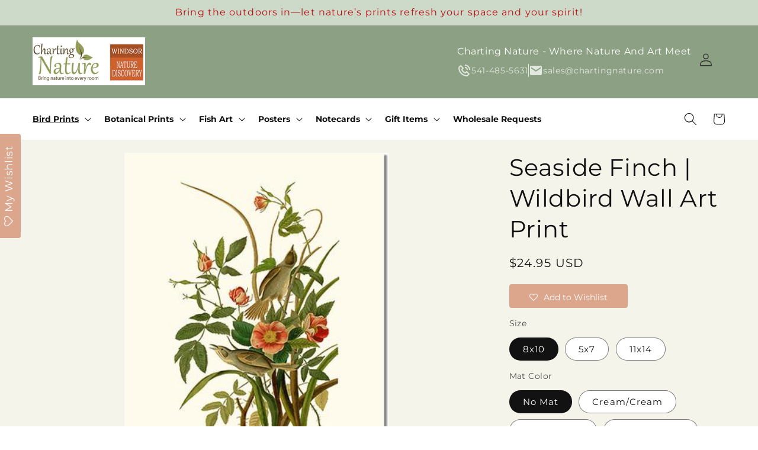

--- FILE ---
content_type: text/html; charset=utf-8
request_url: https://www.chartingnature.com/collections/audubon-bird-prints/products/bird-print-finch-seaside-4296
body_size: 45587
content:
<!doctype html>
<html class="js" lang="en">
  <head>
    <meta charset="utf-8">
    <meta http-equiv="X-UA-Compatible" content="IE=edge">
    <meta name="viewport" content="width=device-width,initial-scale=1">
    <meta name="theme-color" content="">
    <link rel="canonical" href="https://www.chartingnature.com/products/bird-print-finch-seaside-4296"><link rel="icon" type="image/png" href="//www.chartingnature.com/cdn/shop/files/cnleaf_72811b5b-8ead-4467-9d43-2ccc78b42b83.jpg?crop=center&height=32&v=1751266637&width=32"><link rel="preconnect" href="https://fonts.shopifycdn.com" crossorigin><title>
      Seaside Finch Vintage Audubon Bird Wall Art Print
 &ndash; Charting Nature</title>

    
      <meta name="description" content="Vintage Audubon Bird print. High-quality Giclee wall art prints in 5&quot;x7&quot;, 8&quot;x10&quot;, and 11&quot;x14&quot; sizes with multiple matting and framing options.">
    

    

<meta property="og:site_name" content="Charting Nature">
<meta property="og:url" content="https://www.chartingnature.com/products/bird-print-finch-seaside-4296">
<meta property="og:title" content="Seaside Finch Vintage Audubon Bird Wall Art Print">
<meta property="og:type" content="product">
<meta property="og:description" content="Vintage Audubon Bird print. High-quality Giclee wall art prints in 5&quot;x7&quot;, 8&quot;x10&quot;, and 11&quot;x14&quot; sizes with multiple matting and framing options."><meta property="og:image" content="http://www.chartingnature.com/cdn/shop/products/4296-Seaside-Finch.jpg?v=1537212107">
  <meta property="og:image:secure_url" content="https://www.chartingnature.com/cdn/shop/products/4296-Seaside-Finch.jpg?v=1537212107">
  <meta property="og:image:width" content="351">
  <meta property="og:image:height" content="431"><meta property="og:price:amount" content="14.95">
  <meta property="og:price:currency" content="USD"><meta name="twitter:card" content="summary_large_image">
<meta name="twitter:title" content="Seaside Finch Vintage Audubon Bird Wall Art Print">
<meta name="twitter:description" content="Vintage Audubon Bird print. High-quality Giclee wall art prints in 5&quot;x7&quot;, 8&quot;x10&quot;, and 11&quot;x14&quot; sizes with multiple matting and framing options.">


    <script src="//www.chartingnature.com/cdn/shop/t/28/assets/constants.js?v=132983761750457495441759007324" defer="defer"></script>
    <script src="//www.chartingnature.com/cdn/shop/t/28/assets/pubsub.js?v=25310214064522200911759007324" defer="defer"></script>
    <script src="//www.chartingnature.com/cdn/shop/t/28/assets/global.js?v=184345515105158409801759007324" defer="defer"></script>
    <script src="//www.chartingnature.com/cdn/shop/t/28/assets/details-disclosure.js?v=13653116266235556501759007324" defer="defer"></script>
    <script src="//www.chartingnature.com/cdn/shop/t/28/assets/details-modal.js?v=25581673532751508451759007324" defer="defer"></script>
    <script src="//www.chartingnature.com/cdn/shop/t/28/assets/search-form.js?v=133129549252120666541759007324" defer="defer"></script><script src="//www.chartingnature.com/cdn/shop/t/28/assets/animations.js?v=88693664871331136111759007324" defer="defer"></script><script>window.performance && window.performance.mark && window.performance.mark('shopify.content_for_header.start');</script><meta name="google-site-verification" content="T_BAQwfHu-S-ArTploBVMerNbQSqwg60jveGND8ZbqE">
<meta id="shopify-digital-wallet" name="shopify-digital-wallet" content="/5842698358/digital_wallets/dialog">
<meta name="shopify-checkout-api-token" content="e8d51d42cea5a755b8d44aa38d6b4d55">
<meta id="in-context-paypal-metadata" data-shop-id="5842698358" data-venmo-supported="false" data-environment="production" data-locale="en_US" data-paypal-v4="true" data-currency="USD">
<link rel="alternate" type="application/json+oembed" href="https://www.chartingnature.com/products/bird-print-finch-seaside-4296.oembed">
<script async="async" src="/checkouts/internal/preloads.js?locale=en-US"></script>
<link rel="preconnect" href="https://shop.app" crossorigin="anonymous">
<script async="async" src="https://shop.app/checkouts/internal/preloads.js?locale=en-US&shop_id=5842698358" crossorigin="anonymous"></script>
<script id="apple-pay-shop-capabilities" type="application/json">{"shopId":5842698358,"countryCode":"US","currencyCode":"USD","merchantCapabilities":["supports3DS"],"merchantId":"gid:\/\/shopify\/Shop\/5842698358","merchantName":"Charting Nature","requiredBillingContactFields":["postalAddress","email"],"requiredShippingContactFields":["postalAddress","email"],"shippingType":"shipping","supportedNetworks":["visa","masterCard","amex","discover","elo","jcb"],"total":{"type":"pending","label":"Charting Nature","amount":"1.00"},"shopifyPaymentsEnabled":true,"supportsSubscriptions":true}</script>
<script id="shopify-features" type="application/json">{"accessToken":"e8d51d42cea5a755b8d44aa38d6b4d55","betas":["rich-media-storefront-analytics"],"domain":"www.chartingnature.com","predictiveSearch":true,"shopId":5842698358,"locale":"en"}</script>
<script>var Shopify = Shopify || {};
Shopify.shop = "charting-nature.myshopify.com";
Shopify.locale = "en";
Shopify.currency = {"active":"USD","rate":"1.0"};
Shopify.country = "US";
Shopify.theme = {"name":"Dawn Theme","id":155585708252,"schema_name":"Dawn","schema_version":"15.3.0","theme_store_id":null,"role":"main"};
Shopify.theme.handle = "null";
Shopify.theme.style = {"id":null,"handle":null};
Shopify.cdnHost = "www.chartingnature.com/cdn";
Shopify.routes = Shopify.routes || {};
Shopify.routes.root = "/";</script>
<script type="module">!function(o){(o.Shopify=o.Shopify||{}).modules=!0}(window);</script>
<script>!function(o){function n(){var o=[];function n(){o.push(Array.prototype.slice.apply(arguments))}return n.q=o,n}var t=o.Shopify=o.Shopify||{};t.loadFeatures=n(),t.autoloadFeatures=n()}(window);</script>
<script>
  window.ShopifyPay = window.ShopifyPay || {};
  window.ShopifyPay.apiHost = "shop.app\/pay";
  window.ShopifyPay.redirectState = null;
</script>
<script id="shop-js-analytics" type="application/json">{"pageType":"product"}</script>
<script defer="defer" async type="module" src="//www.chartingnature.com/cdn/shopifycloud/shop-js/modules/v2/client.init-shop-cart-sync_DtuiiIyl.en.esm.js"></script>
<script defer="defer" async type="module" src="//www.chartingnature.com/cdn/shopifycloud/shop-js/modules/v2/chunk.common_CUHEfi5Q.esm.js"></script>
<script type="module">
  await import("//www.chartingnature.com/cdn/shopifycloud/shop-js/modules/v2/client.init-shop-cart-sync_DtuiiIyl.en.esm.js");
await import("//www.chartingnature.com/cdn/shopifycloud/shop-js/modules/v2/chunk.common_CUHEfi5Q.esm.js");

  window.Shopify.SignInWithShop?.initShopCartSync?.({"fedCMEnabled":true,"windoidEnabled":true});

</script>
<script defer="defer" async type="module" src="//www.chartingnature.com/cdn/shopifycloud/shop-js/modules/v2/client.payment-terms_CAtGlQYS.en.esm.js"></script>
<script defer="defer" async type="module" src="//www.chartingnature.com/cdn/shopifycloud/shop-js/modules/v2/chunk.common_CUHEfi5Q.esm.js"></script>
<script defer="defer" async type="module" src="//www.chartingnature.com/cdn/shopifycloud/shop-js/modules/v2/chunk.modal_BewljZkx.esm.js"></script>
<script type="module">
  await import("//www.chartingnature.com/cdn/shopifycloud/shop-js/modules/v2/client.payment-terms_CAtGlQYS.en.esm.js");
await import("//www.chartingnature.com/cdn/shopifycloud/shop-js/modules/v2/chunk.common_CUHEfi5Q.esm.js");
await import("//www.chartingnature.com/cdn/shopifycloud/shop-js/modules/v2/chunk.modal_BewljZkx.esm.js");

  
</script>
<script>
  window.Shopify = window.Shopify || {};
  if (!window.Shopify.featureAssets) window.Shopify.featureAssets = {};
  window.Shopify.featureAssets['shop-js'] = {"shop-cart-sync":["modules/v2/client.shop-cart-sync_DFoTY42P.en.esm.js","modules/v2/chunk.common_CUHEfi5Q.esm.js"],"init-fed-cm":["modules/v2/client.init-fed-cm_D2UNy1i2.en.esm.js","modules/v2/chunk.common_CUHEfi5Q.esm.js"],"init-shop-email-lookup-coordinator":["modules/v2/client.init-shop-email-lookup-coordinator_BQEe2rDt.en.esm.js","modules/v2/chunk.common_CUHEfi5Q.esm.js"],"shop-cash-offers":["modules/v2/client.shop-cash-offers_3CTtReFF.en.esm.js","modules/v2/chunk.common_CUHEfi5Q.esm.js","modules/v2/chunk.modal_BewljZkx.esm.js"],"shop-button":["modules/v2/client.shop-button_C6oxCjDL.en.esm.js","modules/v2/chunk.common_CUHEfi5Q.esm.js"],"init-windoid":["modules/v2/client.init-windoid_5pix8xhK.en.esm.js","modules/v2/chunk.common_CUHEfi5Q.esm.js"],"avatar":["modules/v2/client.avatar_BTnouDA3.en.esm.js"],"init-shop-cart-sync":["modules/v2/client.init-shop-cart-sync_DtuiiIyl.en.esm.js","modules/v2/chunk.common_CUHEfi5Q.esm.js"],"shop-toast-manager":["modules/v2/client.shop-toast-manager_BYv_8cH1.en.esm.js","modules/v2/chunk.common_CUHEfi5Q.esm.js"],"pay-button":["modules/v2/client.pay-button_FnF9EIkY.en.esm.js","modules/v2/chunk.common_CUHEfi5Q.esm.js"],"shop-login-button":["modules/v2/client.shop-login-button_CH1KUpOf.en.esm.js","modules/v2/chunk.common_CUHEfi5Q.esm.js","modules/v2/chunk.modal_BewljZkx.esm.js"],"init-customer-accounts-sign-up":["modules/v2/client.init-customer-accounts-sign-up_aj7QGgYS.en.esm.js","modules/v2/client.shop-login-button_CH1KUpOf.en.esm.js","modules/v2/chunk.common_CUHEfi5Q.esm.js","modules/v2/chunk.modal_BewljZkx.esm.js"],"init-shop-for-new-customer-accounts":["modules/v2/client.init-shop-for-new-customer-accounts_NbnYRf_7.en.esm.js","modules/v2/client.shop-login-button_CH1KUpOf.en.esm.js","modules/v2/chunk.common_CUHEfi5Q.esm.js","modules/v2/chunk.modal_BewljZkx.esm.js"],"init-customer-accounts":["modules/v2/client.init-customer-accounts_ppedhqCH.en.esm.js","modules/v2/client.shop-login-button_CH1KUpOf.en.esm.js","modules/v2/chunk.common_CUHEfi5Q.esm.js","modules/v2/chunk.modal_BewljZkx.esm.js"],"shop-follow-button":["modules/v2/client.shop-follow-button_CMIBBa6u.en.esm.js","modules/v2/chunk.common_CUHEfi5Q.esm.js","modules/v2/chunk.modal_BewljZkx.esm.js"],"lead-capture":["modules/v2/client.lead-capture_But0hIyf.en.esm.js","modules/v2/chunk.common_CUHEfi5Q.esm.js","modules/v2/chunk.modal_BewljZkx.esm.js"],"checkout-modal":["modules/v2/client.checkout-modal_BBxc70dQ.en.esm.js","modules/v2/chunk.common_CUHEfi5Q.esm.js","modules/v2/chunk.modal_BewljZkx.esm.js"],"shop-login":["modules/v2/client.shop-login_hM3Q17Kl.en.esm.js","modules/v2/chunk.common_CUHEfi5Q.esm.js","modules/v2/chunk.modal_BewljZkx.esm.js"],"payment-terms":["modules/v2/client.payment-terms_CAtGlQYS.en.esm.js","modules/v2/chunk.common_CUHEfi5Q.esm.js","modules/v2/chunk.modal_BewljZkx.esm.js"]};
</script>
<script>(function() {
  var isLoaded = false;
  function asyncLoad() {
    if (isLoaded) return;
    isLoaded = true;
    var urls = ["https:\/\/assets.smartwishlist.webmarked.net\/static\/v6\/smartwishlist2.js?shop=charting-nature.myshopify.com","https:\/\/hidepaypal2-static.inscoder.com\/st-hidepaypal-product-on.min.js?shop=charting-nature.myshopify.com","https:\/\/hidepaypal2-static.inscoder.com\/st-hidepaypal-cart-on.min.js?shop=charting-nature.myshopify.com","https:\/\/hidepaypal2-static.inscoder.com\/st-hidepaypal-checkout-on.min.js?shop=charting-nature.myshopify.com","https:\/\/cdn.judge.me\/checkout_comment.js?shop=charting-nature.myshopify.com","https:\/\/cdn.kilatechapps.com\/media\/ipcountryredirect\/5842698358.min.js?shop=charting-nature.myshopify.com","https:\/\/instafeed.nfcube.com\/cdn\/6fdb265bf1dd33ebe7af4adb3ac5fb95.js?shop=charting-nature.myshopify.com","https:\/\/public.zoorix.com\/sdk.min.js?shop=charting-nature.myshopify.com","\/\/cdn.shopify.com\/proxy\/12bf4b7442b08702fb4a24a0008c99f4caccabf05281f8fa8969c9a1fd7fb2c1\/static.cdn.printful.com\/static\/js\/external\/shopify-product-customizer.js?v=0.28\u0026shop=charting-nature.myshopify.com\u0026sp-cache-control=cHVibGljLCBtYXgtYWdlPTkwMA","https:\/\/ecommerce-editor-connector.live.gelato.tech\/ecommerce-editor\/v1\/shopify.esm.js?c=a9cc4eb3-f173-4114-b89a-92cd08d2b0f1\u0026s=1e572b41-2d81-4a57-b6aa-568fb0a3516c\u0026shop=charting-nature.myshopify.com","\/\/cdn.shopify.com\/proxy\/5fe522974178e33ebc4a0c37ee11aa31db6b1914081a98698a2318187bfefcd7\/api.goaffpro.com\/loader.js?shop=charting-nature.myshopify.com\u0026sp-cache-control=cHVibGljLCBtYXgtYWdlPTkwMA","\/\/cool-image-magnifier.product-image-zoom.com\/js\/core\/main.min.js?timestamp=1764551246\u0026shop=charting-nature.myshopify.com"];
    for (var i = 0; i < urls.length; i++) {
      var s = document.createElement('script');
      s.type = 'text/javascript';
      s.async = true;
      s.src = urls[i];
      var x = document.getElementsByTagName('script')[0];
      x.parentNode.insertBefore(s, x);
    }
  };
  if(window.attachEvent) {
    window.attachEvent('onload', asyncLoad);
  } else {
    window.addEventListener('load', asyncLoad, false);
  }
})();</script>
<script id="__st">var __st={"a":5842698358,"offset":-28800,"reqid":"a245f9b6-d338-41ad-9d68-cea1803241b7-1767216213","pageurl":"www.chartingnature.com\/collections\/audubon-bird-prints\/products\/bird-print-finch-seaside-4296","u":"571864d121fc","p":"product","rtyp":"product","rid":2034624430198};</script>
<script>window.ShopifyPaypalV4VisibilityTracking = true;</script>
<script id="captcha-bootstrap">!function(){'use strict';const t='contact',e='account',n='new_comment',o=[[t,t],['blogs',n],['comments',n],[t,'customer']],c=[[e,'customer_login'],[e,'guest_login'],[e,'recover_customer_password'],[e,'create_customer']],r=t=>t.map((([t,e])=>`form[action*='/${t}']:not([data-nocaptcha='true']) input[name='form_type'][value='${e}']`)).join(','),a=t=>()=>t?[...document.querySelectorAll(t)].map((t=>t.form)):[];function s(){const t=[...o],e=r(t);return a(e)}const i='password',u='form_key',d=['recaptcha-v3-token','g-recaptcha-response','h-captcha-response',i],f=()=>{try{return window.sessionStorage}catch{return}},m='__shopify_v',_=t=>t.elements[u];function p(t,e,n=!1){try{const o=window.sessionStorage,c=JSON.parse(o.getItem(e)),{data:r}=function(t){const{data:e,action:n}=t;return t[m]||n?{data:e,action:n}:{data:t,action:n}}(c);for(const[e,n]of Object.entries(r))t.elements[e]&&(t.elements[e].value=n);n&&o.removeItem(e)}catch(o){console.error('form repopulation failed',{error:o})}}const l='form_type',E='cptcha';function T(t){t.dataset[E]=!0}const w=window,h=w.document,L='Shopify',v='ce_forms',y='captcha';let A=!1;((t,e)=>{const n=(g='f06e6c50-85a8-45c8-87d0-21a2b65856fe',I='https://cdn.shopify.com/shopifycloud/storefront-forms-hcaptcha/ce_storefront_forms_captcha_hcaptcha.v1.5.2.iife.js',D={infoText:'Protected by hCaptcha',privacyText:'Privacy',termsText:'Terms'},(t,e,n)=>{const o=w[L][v],c=o.bindForm;if(c)return c(t,g,e,D).then(n);var r;o.q.push([[t,g,e,D],n]),r=I,A||(h.body.append(Object.assign(h.createElement('script'),{id:'captcha-provider',async:!0,src:r})),A=!0)});var g,I,D;w[L]=w[L]||{},w[L][v]=w[L][v]||{},w[L][v].q=[],w[L][y]=w[L][y]||{},w[L][y].protect=function(t,e){n(t,void 0,e),T(t)},Object.freeze(w[L][y]),function(t,e,n,w,h,L){const[v,y,A,g]=function(t,e,n){const i=e?o:[],u=t?c:[],d=[...i,...u],f=r(d),m=r(i),_=r(d.filter((([t,e])=>n.includes(e))));return[a(f),a(m),a(_),s()]}(w,h,L),I=t=>{const e=t.target;return e instanceof HTMLFormElement?e:e&&e.form},D=t=>v().includes(t);t.addEventListener('submit',(t=>{const e=I(t);if(!e)return;const n=D(e)&&!e.dataset.hcaptchaBound&&!e.dataset.recaptchaBound,o=_(e),c=g().includes(e)&&(!o||!o.value);(n||c)&&t.preventDefault(),c&&!n&&(function(t){try{if(!f())return;!function(t){const e=f();if(!e)return;const n=_(t);if(!n)return;const o=n.value;o&&e.removeItem(o)}(t);const e=Array.from(Array(32),(()=>Math.random().toString(36)[2])).join('');!function(t,e){_(t)||t.append(Object.assign(document.createElement('input'),{type:'hidden',name:u})),t.elements[u].value=e}(t,e),function(t,e){const n=f();if(!n)return;const o=[...t.querySelectorAll(`input[type='${i}']`)].map((({name:t})=>t)),c=[...d,...o],r={};for(const[a,s]of new FormData(t).entries())c.includes(a)||(r[a]=s);n.setItem(e,JSON.stringify({[m]:1,action:t.action,data:r}))}(t,e)}catch(e){console.error('failed to persist form',e)}}(e),e.submit())}));const S=(t,e)=>{t&&!t.dataset[E]&&(n(t,e.some((e=>e===t))),T(t))};for(const o of['focusin','change'])t.addEventListener(o,(t=>{const e=I(t);D(e)&&S(e,y())}));const B=e.get('form_key'),M=e.get(l),P=B&&M;t.addEventListener('DOMContentLoaded',(()=>{const t=y();if(P)for(const e of t)e.elements[l].value===M&&p(e,B);[...new Set([...A(),...v().filter((t=>'true'===t.dataset.shopifyCaptcha))])].forEach((e=>S(e,t)))}))}(h,new URLSearchParams(w.location.search),n,t,e,['guest_login'])})(!1,!0)}();</script>
<script integrity="sha256-4kQ18oKyAcykRKYeNunJcIwy7WH5gtpwJnB7kiuLZ1E=" data-source-attribution="shopify.loadfeatures" defer="defer" src="//www.chartingnature.com/cdn/shopifycloud/storefront/assets/storefront/load_feature-a0a9edcb.js" crossorigin="anonymous"></script>
<script crossorigin="anonymous" defer="defer" src="//www.chartingnature.com/cdn/shopifycloud/storefront/assets/shopify_pay/storefront-65b4c6d7.js?v=20250812"></script>
<script data-source-attribution="shopify.dynamic_checkout.dynamic.init">var Shopify=Shopify||{};Shopify.PaymentButton=Shopify.PaymentButton||{isStorefrontPortableWallets:!0,init:function(){window.Shopify.PaymentButton.init=function(){};var t=document.createElement("script");t.src="https://www.chartingnature.com/cdn/shopifycloud/portable-wallets/latest/portable-wallets.en.js",t.type="module",document.head.appendChild(t)}};
</script>
<script data-source-attribution="shopify.dynamic_checkout.buyer_consent">
  function portableWalletsHideBuyerConsent(e){var t=document.getElementById("shopify-buyer-consent"),n=document.getElementById("shopify-subscription-policy-button");t&&n&&(t.classList.add("hidden"),t.setAttribute("aria-hidden","true"),n.removeEventListener("click",e))}function portableWalletsShowBuyerConsent(e){var t=document.getElementById("shopify-buyer-consent"),n=document.getElementById("shopify-subscription-policy-button");t&&n&&(t.classList.remove("hidden"),t.removeAttribute("aria-hidden"),n.addEventListener("click",e))}window.Shopify?.PaymentButton&&(window.Shopify.PaymentButton.hideBuyerConsent=portableWalletsHideBuyerConsent,window.Shopify.PaymentButton.showBuyerConsent=portableWalletsShowBuyerConsent);
</script>
<script data-source-attribution="shopify.dynamic_checkout.cart.bootstrap">document.addEventListener("DOMContentLoaded",(function(){function t(){return document.querySelector("shopify-accelerated-checkout-cart, shopify-accelerated-checkout")}if(t())Shopify.PaymentButton.init();else{new MutationObserver((function(e,n){t()&&(Shopify.PaymentButton.init(),n.disconnect())})).observe(document.body,{childList:!0,subtree:!0})}}));
</script>
<link id="shopify-accelerated-checkout-styles" rel="stylesheet" media="screen" href="https://www.chartingnature.com/cdn/shopifycloud/portable-wallets/latest/accelerated-checkout-backwards-compat.css" crossorigin="anonymous">
<style id="shopify-accelerated-checkout-cart">
        #shopify-buyer-consent {
  margin-top: 1em;
  display: inline-block;
  width: 100%;
}

#shopify-buyer-consent.hidden {
  display: none;
}

#shopify-subscription-policy-button {
  background: none;
  border: none;
  padding: 0;
  text-decoration: underline;
  font-size: inherit;
  cursor: pointer;
}

#shopify-subscription-policy-button::before {
  box-shadow: none;
}

      </style>
<script id="sections-script" data-sections="header" defer="defer" src="//www.chartingnature.com/cdn/shop/t/28/compiled_assets/scripts.js?13657"></script>
<script>window.performance && window.performance.mark && window.performance.mark('shopify.content_for_header.end');</script>


    <style data-shopify>
      @font-face {
  font-family: Montserrat;
  font-weight: 400;
  font-style: normal;
  font-display: swap;
  src: url("//www.chartingnature.com/cdn/fonts/montserrat/montserrat_n4.81949fa0ac9fd2021e16436151e8eaa539321637.woff2") format("woff2"),
       url("//www.chartingnature.com/cdn/fonts/montserrat/montserrat_n4.a6c632ca7b62da89c3594789ba828388aac693fe.woff") format("woff");
}

      @font-face {
  font-family: Montserrat;
  font-weight: 700;
  font-style: normal;
  font-display: swap;
  src: url("//www.chartingnature.com/cdn/fonts/montserrat/montserrat_n7.3c434e22befd5c18a6b4afadb1e3d77c128c7939.woff2") format("woff2"),
       url("//www.chartingnature.com/cdn/fonts/montserrat/montserrat_n7.5d9fa6e2cae713c8fb539a9876489d86207fe957.woff") format("woff");
}

      @font-face {
  font-family: Montserrat;
  font-weight: 400;
  font-style: italic;
  font-display: swap;
  src: url("//www.chartingnature.com/cdn/fonts/montserrat/montserrat_i4.5a4ea298b4789e064f62a29aafc18d41f09ae59b.woff2") format("woff2"),
       url("//www.chartingnature.com/cdn/fonts/montserrat/montserrat_i4.072b5869c5e0ed5b9d2021e4c2af132e16681ad2.woff") format("woff");
}

      @font-face {
  font-family: Montserrat;
  font-weight: 700;
  font-style: italic;
  font-display: swap;
  src: url("//www.chartingnature.com/cdn/fonts/montserrat/montserrat_i7.a0d4a463df4f146567d871890ffb3c80408e7732.woff2") format("woff2"),
       url("//www.chartingnature.com/cdn/fonts/montserrat/montserrat_i7.f6ec9f2a0681acc6f8152c40921d2a4d2e1a2c78.woff") format("woff");
}

      @font-face {
  font-family: Montserrat;
  font-weight: 400;
  font-style: normal;
  font-display: swap;
  src: url("//www.chartingnature.com/cdn/fonts/montserrat/montserrat_n4.81949fa0ac9fd2021e16436151e8eaa539321637.woff2") format("woff2"),
       url("//www.chartingnature.com/cdn/fonts/montserrat/montserrat_n4.a6c632ca7b62da89c3594789ba828388aac693fe.woff") format("woff");
}


      
        :root,
        .color-scheme-1 {
          --color-background: 255,255,255;
        
          --gradient-background: #ffffff;
        

        

        --color-foreground: 18,18,18;
        --color-background-contrast: 191,191,191;
        --color-shadow: 18,18,18;
        --color-button: 18,18,18;
        --color-button-text: 255,255,255;
        --color-secondary-button: 255,255,255;
        --color-secondary-button-text: 18,18,18;
        --color-link: 18,18,18;
        --color-badge-foreground: 18,18,18;
        --color-badge-background: 255,255,255;
        --color-badge-border: 18,18,18;
        --payment-terms-background-color: rgb(255 255 255);
      }
      
        
        .color-scheme-2 {
          --color-background: 243,243,243;
        
          --gradient-background: #f3f3f3;
        

        

        --color-foreground: 18,18,18;
        --color-background-contrast: 179,179,179;
        --color-shadow: 18,18,18;
        --color-button: 18,18,18;
        --color-button-text: 243,243,243;
        --color-secondary-button: 243,243,243;
        --color-secondary-button-text: 18,18,18;
        --color-link: 18,18,18;
        --color-badge-foreground: 18,18,18;
        --color-badge-background: 243,243,243;
        --color-badge-border: 18,18,18;
        --payment-terms-background-color: rgb(243 243 243);
      }
      
        
        .color-scheme-3 {
          --color-background: 36,40,51;
        
          --gradient-background: #242833;
        

        

        --color-foreground: 255,255,255;
        --color-background-contrast: 47,52,66;
        --color-shadow: 18,18,18;
        --color-button: 255,255,255;
        --color-button-text: 0,0,0;
        --color-secondary-button: 36,40,51;
        --color-secondary-button-text: 255,255,255;
        --color-link: 255,255,255;
        --color-badge-foreground: 255,255,255;
        --color-badge-background: 36,40,51;
        --color-badge-border: 255,255,255;
        --payment-terms-background-color: rgb(36 40 51);
      }
      
        
        .color-scheme-4 {
          --color-background: 18,18,18;
        
          --gradient-background: #121212;
        

        

        --color-foreground: 255,255,255;
        --color-background-contrast: 146,146,146;
        --color-shadow: 18,18,18;
        --color-button: 255,255,255;
        --color-button-text: 18,18,18;
        --color-secondary-button: 18,18,18;
        --color-secondary-button-text: 255,255,255;
        --color-link: 255,255,255;
        --color-badge-foreground: 255,255,255;
        --color-badge-background: 18,18,18;
        --color-badge-border: 255,255,255;
        --payment-terms-background-color: rgb(18 18 18);
      }
      
        
        .color-scheme-5 {
          --color-background: 51,79,180;
        
          --gradient-background: #334fb4;
        

        

        --color-foreground: 255,255,255;
        --color-background-contrast: 23,35,81;
        --color-shadow: 18,18,18;
        --color-button: 255,255,255;
        --color-button-text: 51,79,180;
        --color-secondary-button: 51,79,180;
        --color-secondary-button-text: 255,255,255;
        --color-link: 255,255,255;
        --color-badge-foreground: 255,255,255;
        --color-badge-background: 51,79,180;
        --color-badge-border: 255,255,255;
        --payment-terms-background-color: rgb(51 79 180);
      }
      
        
        .color-scheme-dfd16621-9d67-4b6f-870b-e774cb4d0ea2 {
          --color-background: 140,161,132;
        
          --gradient-background: #8ca184;
        

        

        --color-foreground: 255,255,255;
        --color-background-contrast: 78,94,72;
        --color-shadow: 18,18,18;
        --color-button: 18,18,18;
        --color-button-text: 255,255,255;
        --color-secondary-button: 140,161,132;
        --color-secondary-button-text: 18,18,18;
        --color-link: 18,18,18;
        --color-badge-foreground: 255,255,255;
        --color-badge-background: 140,161,132;
        --color-badge-border: 255,255,255;
        --payment-terms-background-color: rgb(140 161 132);
      }
      
        
        .color-scheme-1298c199-7ec7-4110-a353-339c0332a783 {
          --color-background: 205,217,201;
        
          --gradient-background: #cdd9c9;
        

        

        --color-foreground: 18,18,18;
        --color-background-contrast: 136,164,126;
        --color-shadow: 18,18,18;
        --color-button: 18,18,18;
        --color-button-text: 255,255,255;
        --color-secondary-button: 205,217,201;
        --color-secondary-button-text: 18,18,18;
        --color-link: 18,18,18;
        --color-badge-foreground: 18,18,18;
        --color-badge-background: 205,217,201;
        --color-badge-border: 18,18,18;
        --payment-terms-background-color: rgb(205 217 201);
      }
      
        
        .color-scheme-b2c8faaa-ffb6-4fff-aab2-0ce9c708c602 {
          --color-background: 255,255,255;
        
          --gradient-background: #ffffff;
        

        

        --color-foreground: 18,18,18;
        --color-background-contrast: 191,191,191;
        --color-shadow: 18,18,18;
        --color-button: 18,18,18;
        --color-button-text: 255,255,255;
        --color-secondary-button: 255,255,255;
        --color-secondary-button-text: 18,18,18;
        --color-link: 18,18,18;
        --color-badge-foreground: 18,18,18;
        --color-badge-background: 255,255,255;
        --color-badge-border: 18,18,18;
        --payment-terms-background-color: rgb(255 255 255);
      }
      
        
        .color-scheme-05bb7fe4-1861-4fd3-b7bd-a8a5c4605b15 {
          --color-background: 219,219,219;
        
          --gradient-background: #dbdbdb;
        

        

        --color-foreground: 18,18,18;
        --color-background-contrast: 155,155,155;
        --color-shadow: 18,18,18;
        --color-button: 18,18,18;
        --color-button-text: 255,255,255;
        --color-secondary-button: 219,219,219;
        --color-secondary-button-text: 18,18,18;
        --color-link: 18,18,18;
        --color-badge-foreground: 18,18,18;
        --color-badge-background: 219,219,219;
        --color-badge-border: 18,18,18;
        --payment-terms-background-color: rgb(219 219 219);
      }
      
        
        .color-scheme-3d9033dc-104c-4ef5-b39a-8919b9a5d50f {
          --color-background: 205,217,201;
        
          --gradient-background: #cdd9c9;
        

        

        --color-foreground: 183,14,14;
        --color-background-contrast: 136,164,126;
        --color-shadow: 18,18,18;
        --color-button: 255,255,255;
        --color-button-text: 255,255,255;
        --color-secondary-button: 205,217,201;
        --color-secondary-button-text: 18,18,18;
        --color-link: 18,18,18;
        --color-badge-foreground: 183,14,14;
        --color-badge-background: 205,217,201;
        --color-badge-border: 183,14,14;
        --payment-terms-background-color: rgb(205 217 201);
      }
      

      body, .color-scheme-1, .color-scheme-2, .color-scheme-3, .color-scheme-4, .color-scheme-5, .color-scheme-dfd16621-9d67-4b6f-870b-e774cb4d0ea2, .color-scheme-1298c199-7ec7-4110-a353-339c0332a783, .color-scheme-b2c8faaa-ffb6-4fff-aab2-0ce9c708c602, .color-scheme-05bb7fe4-1861-4fd3-b7bd-a8a5c4605b15, .color-scheme-3d9033dc-104c-4ef5-b39a-8919b9a5d50f {
        color: rgba(var(--color-foreground), 0.75);
        background-color: rgb(var(--color-background));
      }

      :root {
        --font-body-family: Montserrat, sans-serif;
        --font-body-style: normal;
        --font-body-weight: 400;
        --font-body-weight-bold: 700;

        --font-heading-family: Montserrat, sans-serif;
        --font-heading-style: normal;
        --font-heading-weight: 400;

        --font-body-scale: 1.1;
        --font-heading-scale: 0.9090909090909091;

        --media-padding: px;
        --media-border-opacity: 0.05;
        --media-border-width: 1px;
        --media-radius: 0px;
        --media-shadow-opacity: 0.0;
        --media-shadow-horizontal-offset: 0px;
        --media-shadow-vertical-offset: 4px;
        --media-shadow-blur-radius: 5px;
        --media-shadow-visible: 0;

        --page-width: 120rem;
        --page-width-margin: 0rem;

        --product-card-image-padding: 0.0rem;
        --product-card-corner-radius: 0.0rem;
        --product-card-text-alignment: left;
        --product-card-border-width: 0.0rem;
        --product-card-border-opacity: 0.1;
        --product-card-shadow-opacity: 0.0;
        --product-card-shadow-visible: 0;
        --product-card-shadow-horizontal-offset: 0.0rem;
        --product-card-shadow-vertical-offset: 0.4rem;
        --product-card-shadow-blur-radius: 0.5rem;

        --collection-card-image-padding: 0.0rem;
        --collection-card-corner-radius: 0.0rem;
        --collection-card-text-alignment: left;
        --collection-card-border-width: 0.0rem;
        --collection-card-border-opacity: 0.1;
        --collection-card-shadow-opacity: 0.0;
        --collection-card-shadow-visible: 0;
        --collection-card-shadow-horizontal-offset: 0.0rem;
        --collection-card-shadow-vertical-offset: 0.4rem;
        --collection-card-shadow-blur-radius: 0.5rem;

        --blog-card-image-padding: 0.0rem;
        --blog-card-corner-radius: 0.0rem;
        --blog-card-text-alignment: left;
        --blog-card-border-width: 0.0rem;
        --blog-card-border-opacity: 0.1;
        --blog-card-shadow-opacity: 0.0;
        --blog-card-shadow-visible: 0;
        --blog-card-shadow-horizontal-offset: 0.0rem;
        --blog-card-shadow-vertical-offset: 0.4rem;
        --blog-card-shadow-blur-radius: 0.5rem;

        --badge-corner-radius: 4.0rem;

        --popup-border-width: 1px;
        --popup-border-opacity: 0.1;
        --popup-corner-radius: 0px;
        --popup-shadow-opacity: 0.05;
        --popup-shadow-horizontal-offset: 0px;
        --popup-shadow-vertical-offset: 4px;
        --popup-shadow-blur-radius: 5px;

        --drawer-border-width: 1px;
        --drawer-border-opacity: 0.1;
        --drawer-shadow-opacity: 0.0;
        --drawer-shadow-horizontal-offset: 0px;
        --drawer-shadow-vertical-offset: 4px;
        --drawer-shadow-blur-radius: 5px;

        --spacing-sections-desktop: 0px;
        --spacing-sections-mobile: 0px;

        --grid-desktop-vertical-spacing: 8px;
        --grid-desktop-horizontal-spacing: 8px;
        --grid-mobile-vertical-spacing: 4px;
        --grid-mobile-horizontal-spacing: 4px;

        --text-boxes-border-opacity: 0.1;
        --text-boxes-border-width: 0px;
        --text-boxes-radius: 0px;
        --text-boxes-shadow-opacity: 0.0;
        --text-boxes-shadow-visible: 0;
        --text-boxes-shadow-horizontal-offset: 0px;
        --text-boxes-shadow-vertical-offset: 4px;
        --text-boxes-shadow-blur-radius: 5px;

        --buttons-radius: 0px;
        --buttons-radius-outset: 0px;
        --buttons-border-width: 1px;
        --buttons-border-opacity: 1.0;
        --buttons-shadow-opacity: 0.0;
        --buttons-shadow-visible: 0;
        --buttons-shadow-horizontal-offset: 0px;
        --buttons-shadow-vertical-offset: 4px;
        --buttons-shadow-blur-radius: 5px;
        --buttons-border-offset: 0px;

        --inputs-radius: 0px;
        --inputs-border-width: 1px;
        --inputs-border-opacity: 0.55;
        --inputs-shadow-opacity: 0.0;
        --inputs-shadow-horizontal-offset: 0px;
        --inputs-margin-offset: 0px;
        --inputs-shadow-vertical-offset: 4px;
        --inputs-shadow-blur-radius: 5px;
        --inputs-radius-outset: 0px;

        --variant-pills-radius: 40px;
        --variant-pills-border-width: 1px;
        --variant-pills-border-opacity: 0.55;
        --variant-pills-shadow-opacity: 0.0;
        --variant-pills-shadow-horizontal-offset: 0px;
        --variant-pills-shadow-vertical-offset: 4px;
        --variant-pills-shadow-blur-radius: 5px;
      }

      *,
      *::before,
      *::after {
        box-sizing: inherit;
      }

      html {
        box-sizing: border-box;
        font-size: calc(var(--font-body-scale) * 62.5%);
        height: 100%;
      }

      body {
        display: grid;
        grid-template-rows: auto auto 1fr auto;
        grid-template-columns: 100%;
        min-height: 100%;
        margin: 0;
        font-size: 1.5rem;
        letter-spacing: 0.06rem;
        line-height: calc(1 + 0.8 / var(--font-body-scale));
        font-family: var(--font-body-family);
        font-style: var(--font-body-style);
        font-weight: var(--font-body-weight);
      }

      @media screen and (min-width: 750px) {
        body {
          font-size: 1.6rem;
        }
      }
    </style>

    <link href="//www.chartingnature.com/cdn/shop/t/28/assets/base.css?v=105423293699014807271764309873" rel="stylesheet" type="text/css" media="all" />
    <link rel="stylesheet" href="//www.chartingnature.com/cdn/shop/t/28/assets/component-cart-items.css?v=123238115697927560811759007324" media="print" onload="this.media='all'">
      <link rel="preload" as="font" href="//www.chartingnature.com/cdn/fonts/montserrat/montserrat_n4.81949fa0ac9fd2021e16436151e8eaa539321637.woff2" type="font/woff2" crossorigin>
      

      <link rel="preload" as="font" href="//www.chartingnature.com/cdn/fonts/montserrat/montserrat_n4.81949fa0ac9fd2021e16436151e8eaa539321637.woff2" type="font/woff2" crossorigin>
      
<link href="//www.chartingnature.com/cdn/shop/t/28/assets/component-localization-form.css?v=170315343355214948141759007324" rel="stylesheet" type="text/css" media="all" />
      <script src="//www.chartingnature.com/cdn/shop/t/28/assets/localization-form.js?v=144176611646395275351759007324" defer="defer"></script><link
        rel="stylesheet"
        href="//www.chartingnature.com/cdn/shop/t/28/assets/component-predictive-search.css?v=118923337488134913561759007324"
        media="print"
        onload="this.media='all'"
      ><script>
      if (Shopify.designMode) {
        document.documentElement.classList.add('shopify-design-mode');
      }
    </script>

<script type="application/ld+json">
{
  "@context": "https://schema.org",
  "@type": "Organization",
  "name": "Charting Nature",
  "url": "https://www.chartingnature.com",
  "logo": "//www.chartingnature.com/cdn/shop/t/28/assets/your-fallback-logo.png?13657",
  "sameAs": [
    "https://www.facebook.com/ChartingNature",
    "https://www.instagram.com/ChartingNature",
    "https://www.pinterest.com/ChartingNature"
  ]
}
</script>


   
  <!-- BEGIN app block: shopify://apps/judge-me-reviews/blocks/judgeme_core/61ccd3b1-a9f2-4160-9fe9-4fec8413e5d8 --><!-- Start of Judge.me Core -->






<link rel="dns-prefetch" href="https://cdnwidget.judge.me">
<link rel="dns-prefetch" href="https://cdn.judge.me">
<link rel="dns-prefetch" href="https://cdn1.judge.me">
<link rel="dns-prefetch" href="https://api.judge.me">

<script data-cfasync='false' class='jdgm-settings-script'>window.jdgmSettings={"pagination":5,"disable_web_reviews":false,"badge_no_review_text":"No reviews","badge_n_reviews_text":"{{ n }} review/reviews","hide_badge_preview_if_no_reviews":true,"badge_hide_text":false,"enforce_center_preview_badge":false,"widget_title":"Customer Reviews","widget_open_form_text":"Write a review","widget_close_form_text":"Cancel review","widget_refresh_page_text":"Refresh page","widget_summary_text":"Based on {{ number_of_reviews }} review/reviews","widget_no_review_text":"Be the first to write a review","widget_name_field_text":"Name","widget_verified_name_field_text":"Verified Name (public)","widget_name_placeholder_text":"Enter your name (public)","widget_required_field_error_text":"This field is required.","widget_email_field_text":"Email","widget_verified_email_field_text":"Verified Email (private, can not be edited)","widget_email_placeholder_text":"Enter your email (private)","widget_email_field_error_text":"Please enter a valid email address.","widget_rating_field_text":"Rating","widget_review_title_field_text":"Review Title","widget_review_title_placeholder_text":"Give your review a title","widget_review_body_field_text":"Review","widget_review_body_placeholder_text":"Write your comments here","widget_pictures_field_text":"Picture/Video (optional)","widget_submit_review_text":"Submit Review","widget_submit_verified_review_text":"Submit Verified Review","widget_submit_success_msg_with_auto_publish":"Thank you! Please refresh the page in a few moments to see your review. You can remove or edit your review by logging into \u003ca href='https://judge.me/login' target='_blank' rel='nofollow noopener'\u003eJudge.me\u003c/a\u003e","widget_submit_success_msg_no_auto_publish":"Thank you! Your review will be published as soon as it is approved by the shop admin. You can remove or edit your review by logging into \u003ca href='https://judge.me/login' target='_blank' rel='nofollow noopener'\u003eJudge.me\u003c/a\u003e","widget_show_default_reviews_out_of_total_text":"Showing {{ n_reviews_shown }} out of {{ n_reviews }} reviews.","widget_show_all_link_text":"Show all","widget_show_less_link_text":"Show less","widget_author_said_text":"{{ reviewer_name }} said:","widget_days_text":"{{ n }} days ago","widget_weeks_text":"{{ n }} week/weeks ago","widget_months_text":"{{ n }} month/months ago","widget_years_text":"{{ n }} year/years ago","widget_yesterday_text":"Yesterday","widget_today_text":"Today","widget_replied_text":"\u003e\u003e {{ shop_name }} replied:","widget_read_more_text":"Read more","widget_rating_filter_see_all_text":"See all reviews","widget_sorting_most_recent_text":"Most Recent","widget_sorting_highest_rating_text":"Highest Rating","widget_sorting_lowest_rating_text":"Lowest Rating","widget_sorting_with_pictures_text":"Only Pictures","widget_sorting_most_helpful_text":"Most Helpful","widget_open_question_form_text":"Ask a question","widget_reviews_subtab_text":"Reviews","widget_questions_subtab_text":"Questions","widget_question_label_text":"Question","widget_answer_label_text":"Answer","widget_question_placeholder_text":"Write your question here","widget_submit_question_text":"Submit Question","widget_question_submit_success_text":"Thank you for your question! We will notify you once it gets answered.","verified_badge_text":"Verified","verified_badge_placement":"left-of-reviewer-name","widget_hide_border":false,"widget_social_share":false,"widget_thumb":false,"widget_review_location_show":false,"widget_location_format":"country_iso_code","all_reviews_include_out_of_store_products":true,"all_reviews_out_of_store_text":"(out of store)","all_reviews_product_name_prefix_text":"about","enable_review_pictures":false,"enable_question_anwser":true,"widget_product_reviews_subtab_text":"Product Reviews","widget_shop_reviews_subtab_text":"Shop Reviews","widget_write_a_store_review_text":"Write a Store Review","widget_other_languages_heading":"Reviews in Other Languages","widget_sorting_pictures_first_text":"Pictures First","floating_tab_button_name":"★ Customer Reviews","floating_tab_title":"Let customers speak for us","floating_tab_url":"","floating_tab_url_enabled":false,"all_reviews_text_badge_text":"Customers rate us {{ shop.metafields.judgeme.all_reviews_rating | round: 1 }}/5 based on {{ shop.metafields.judgeme.all_reviews_count }} reviews.","all_reviews_text_badge_text_branded_style":"{{ shop.metafields.judgeme.all_reviews_rating | round: 1 }} out of 5 stars based on {{ shop.metafields.judgeme.all_reviews_count }} reviews","all_reviews_text_badge_url":"","featured_carousel_title":"Let customers speak for us","featured_carousel_count_text":"from {{ n }} reviews","featured_carousel_url":"","verified_count_badge_url":"","picture_reminder_submit_button":"Upload Pictures","widget_sorting_videos_first_text":"Videos First","widget_review_pending_text":"Pending","remove_microdata_snippet":true,"preview_badge_no_question_text":"No questions","preview_badge_n_question_text":"{{ number_of_questions }} question/questions","widget_search_bar_placeholder":"Search reviews","widget_sorting_verified_only_text":"Verified only","featured_carousel_more_reviews_button_text":"Read more reviews","featured_carousel_view_product_button_text":"View product","all_reviews_page_load_more_text":"Load More Reviews","widget_public_name_text":"displayed publicly like","default_reviewer_name_has_non_latin":true,"widget_reviewer_anonymous":"Anonymous","medals_widget_title":"Judge.me Review Medals","widget_invalid_yt_video_url_error_text":"Not a YouTube video URL","widget_max_length_field_error_text":"Please enter no more than {0} characters.","widget_verified_by_shop_text":"Verified by Shop","widget_load_with_code_splitting":true,"widget_ugc_title":"Made by us, Shared by you","widget_ugc_subtitle":"Tag us to see your picture featured in our page","widget_ugc_primary_button_text":"Buy Now","widget_ugc_secondary_button_text":"Load More","widget_ugc_reviews_button_text":"View Reviews","widget_rating_metafield_value_type":true,"widget_primary_color":"#919B54","widget_summary_average_rating_text":"{{ average_rating }} out of 5","widget_media_grid_title":"Customer photos \u0026 videos","widget_media_grid_see_more_text":"See more","widget_verified_by_judgeme_text":"Verified by Judge.me","widget_verified_by_judgeme_text_in_store_medals":"Verified by Judge.me","widget_media_field_exceed_quantity_message":"Sorry, we can only accept {{ max_media }} for one review.","widget_media_field_exceed_limit_message":"{{ file_name }} is too large, please select a {{ media_type }} less than {{ size_limit }}MB.","widget_review_submitted_text":"Review Submitted!","widget_question_submitted_text":"Question Submitted!","widget_close_form_text_question":"Cancel","widget_write_your_answer_here_text":"Write your answer here","widget_enabled_branded_link":true,"widget_show_collected_by_judgeme":false,"widget_collected_by_judgeme_text":"collected by Judge.me","widget_load_more_text":"Load More","widget_full_review_text":"Full Review","widget_read_more_reviews_text":"Read More Reviews","widget_read_questions_text":"Read Questions","widget_questions_and_answers_text":"Questions \u0026 Answers","widget_verified_by_text":"Verified by","widget_number_of_reviews_text":"{{ number_of_reviews }} reviews","widget_back_button_text":"Back","widget_next_button_text":"Next","widget_custom_forms_filter_button":"Filters","custom_forms_style":"vertical","how_reviews_are_collected":"How reviews are collected?","widget_gdpr_statement":"How we use your data: We’ll only contact you about the review you left, and only if necessary. By submitting your review, you agree to Judge.me’s \u003ca href='https://judge.me/terms' target='_blank' rel='nofollow noopener'\u003eterms\u003c/a\u003e, \u003ca href='https://judge.me/privacy' target='_blank' rel='nofollow noopener'\u003eprivacy\u003c/a\u003e and \u003ca href='https://judge.me/content-policy' target='_blank' rel='nofollow noopener'\u003econtent\u003c/a\u003e policies.","review_snippet_widget_round_border_style":true,"review_snippet_widget_card_color":"#FFFFFF","review_snippet_widget_slider_arrows_background_color":"#FFFFFF","review_snippet_widget_slider_arrows_color":"#000000","review_snippet_widget_star_color":"#339999","preview_badge_collection_page_install_preference":true,"preview_badge_product_page_install_preference":true,"floating_reviews_tab_install_preference":"right","review_widget_best_location":true,"platform":"shopify","branding_url":"https://app.judge.me/reviews/stores/www.chartingnature.com","branding_text":"Powered by Judge.me","locale":"en","reply_name":"Charting Nature","widget_version":"2.1","footer":true,"autopublish":true,"review_dates":true,"enable_custom_form":false,"shop_use_review_site":true,"enable_multi_locales_translations":true,"can_be_branded":true,"reply_name_text":"Charting Nature"};</script> <style class='jdgm-settings-style'>.jdgm-xx{left:0}.jdgm-prev-badge[data-average-rating='0.00']{display:none !important}.jdgm-author-all-initials{display:none !important}.jdgm-author-last-initial{display:none !important}.jdgm-rev-widg__title{visibility:hidden}.jdgm-rev-widg__summary-text{visibility:hidden}.jdgm-prev-badge__text{visibility:hidden}.jdgm-rev__replier:before{content:'Charting Nature'}.jdgm-rev__prod-link-prefix:before{content:'about'}.jdgm-rev__out-of-store-text:before{content:'(out of store)'}@media only screen and (min-width: 768px){.jdgm-rev__pics .jdgm-rev_all-rev-page-picture-separator,.jdgm-rev__pics .jdgm-rev__product-picture{display:none}}@media only screen and (max-width: 768px){.jdgm-rev__pics .jdgm-rev_all-rev-page-picture-separator,.jdgm-rev__pics .jdgm-rev__product-picture{display:none}}.jdgm-preview-badge[data-template="index"]{display:none !important}.jdgm-verified-count-badget[data-from-snippet="true"]{display:none !important}.jdgm-carousel-wrapper[data-from-snippet="true"]{display:none !important}.jdgm-all-reviews-text[data-from-snippet="true"]{display:none !important}.jdgm-medals-section[data-from-snippet="true"]{display:none !important}.jdgm-ugc-media-wrapper[data-from-snippet="true"]{display:none !important}
</style> <style class='jdgm-settings-style'></style>

  
  
  
  <style class='jdgm-miracle-styles'>
  @-webkit-keyframes jdgm-spin{0%{-webkit-transform:rotate(0deg);-ms-transform:rotate(0deg);transform:rotate(0deg)}100%{-webkit-transform:rotate(359deg);-ms-transform:rotate(359deg);transform:rotate(359deg)}}@keyframes jdgm-spin{0%{-webkit-transform:rotate(0deg);-ms-transform:rotate(0deg);transform:rotate(0deg)}100%{-webkit-transform:rotate(359deg);-ms-transform:rotate(359deg);transform:rotate(359deg)}}@font-face{font-family:'JudgemeStar';src:url("[data-uri]") format("woff");font-weight:normal;font-style:normal}.jdgm-star{font-family:'JudgemeStar';display:inline !important;text-decoration:none !important;padding:0 4px 0 0 !important;margin:0 !important;font-weight:bold;opacity:1;-webkit-font-smoothing:antialiased;-moz-osx-font-smoothing:grayscale}.jdgm-star:hover{opacity:1}.jdgm-star:last-of-type{padding:0 !important}.jdgm-star.jdgm--on:before{content:"\e000"}.jdgm-star.jdgm--off:before{content:"\e001"}.jdgm-star.jdgm--half:before{content:"\e002"}.jdgm-widget *{margin:0;line-height:1.4;-webkit-box-sizing:border-box;-moz-box-sizing:border-box;box-sizing:border-box;-webkit-overflow-scrolling:touch}.jdgm-hidden{display:none !important;visibility:hidden !important}.jdgm-temp-hidden{display:none}.jdgm-spinner{width:40px;height:40px;margin:auto;border-radius:50%;border-top:2px solid #eee;border-right:2px solid #eee;border-bottom:2px solid #eee;border-left:2px solid #ccc;-webkit-animation:jdgm-spin 0.8s infinite linear;animation:jdgm-spin 0.8s infinite linear}.jdgm-prev-badge{display:block !important}

</style>


  
  
   


<script data-cfasync='false' class='jdgm-script'>
!function(e){window.jdgm=window.jdgm||{},jdgm.CDN_HOST="https://cdnwidget.judge.me/",jdgm.CDN_HOST_ALT="https://cdn2.judge.me/cdn/widget_frontend/",jdgm.API_HOST="https://api.judge.me/",jdgm.CDN_BASE_URL="https://cdn.shopify.com/extensions/019b749e-6e25-7d9e-99e4-a10d5fe15aeb/judgeme-extensions-280/assets/",
jdgm.docReady=function(d){(e.attachEvent?"complete"===e.readyState:"loading"!==e.readyState)?
setTimeout(d,0):e.addEventListener("DOMContentLoaded",d)},jdgm.loadCSS=function(d,t,o,a){
!o&&jdgm.loadCSS.requestedUrls.indexOf(d)>=0||(jdgm.loadCSS.requestedUrls.push(d),
(a=e.createElement("link")).rel="stylesheet",a.class="jdgm-stylesheet",a.media="nope!",
a.href=d,a.onload=function(){this.media="all",t&&setTimeout(t)},e.body.appendChild(a))},
jdgm.loadCSS.requestedUrls=[],jdgm.loadJS=function(e,d){var t=new XMLHttpRequest;
t.onreadystatechange=function(){4===t.readyState&&(Function(t.response)(),d&&d(t.response))},
t.open("GET",e),t.onerror=function(){if(e.indexOf(jdgm.CDN_HOST)===0&&jdgm.CDN_HOST_ALT!==jdgm.CDN_HOST){var f=e.replace(jdgm.CDN_HOST,jdgm.CDN_HOST_ALT);jdgm.loadJS(f,d)}},t.send()},jdgm.docReady((function(){(window.jdgmLoadCSS||e.querySelectorAll(
".jdgm-widget, .jdgm-all-reviews-page").length>0)&&(jdgmSettings.widget_load_with_code_splitting?
parseFloat(jdgmSettings.widget_version)>=3?jdgm.loadCSS(jdgm.CDN_HOST+"widget_v3/base.css"):
jdgm.loadCSS(jdgm.CDN_HOST+"widget/base.css"):jdgm.loadCSS(jdgm.CDN_HOST+"shopify_v2.css"),
jdgm.loadJS(jdgm.CDN_HOST+"loa"+"der.js"))}))}(document);
</script>
<noscript><link rel="stylesheet" type="text/css" media="all" href="https://cdnwidget.judge.me/shopify_v2.css"></noscript>

<!-- BEGIN app snippet: theme_fix_tags --><script>
  (function() {
    var jdgmThemeFixes = null;
    if (!jdgmThemeFixes) return;
    var thisThemeFix = jdgmThemeFixes[Shopify.theme.id];
    if (!thisThemeFix) return;

    if (thisThemeFix.html) {
      document.addEventListener("DOMContentLoaded", function() {
        var htmlDiv = document.createElement('div');
        htmlDiv.classList.add('jdgm-theme-fix-html');
        htmlDiv.innerHTML = thisThemeFix.html;
        document.body.append(htmlDiv);
      });
    };

    if (thisThemeFix.css) {
      var styleTag = document.createElement('style');
      styleTag.classList.add('jdgm-theme-fix-style');
      styleTag.innerHTML = thisThemeFix.css;
      document.head.append(styleTag);
    };

    if (thisThemeFix.js) {
      var scriptTag = document.createElement('script');
      scriptTag.classList.add('jdgm-theme-fix-script');
      scriptTag.innerHTML = thisThemeFix.js;
      document.head.append(scriptTag);
    };
  })();
</script>
<!-- END app snippet -->
<!-- End of Judge.me Core -->



<!-- END app block --><!-- BEGIN app block: shopify://apps/defendify-copyright-antitheft/blocks/app-embed/8a8703f9-3496-436f-a5ad-0c4e76b58fa8 -->


    
<!-- END app block --><script src="https://cdn.shopify.com/extensions/019b749e-6e25-7d9e-99e4-a10d5fe15aeb/judgeme-extensions-280/assets/loader.js" type="text/javascript" defer="defer"></script>
<link href="https://monorail-edge.shopifysvc.com" rel="dns-prefetch">
<script>(function(){if ("sendBeacon" in navigator && "performance" in window) {try {var session_token_from_headers = performance.getEntriesByType('navigation')[0].serverTiming.find(x => x.name == '_s').description;} catch {var session_token_from_headers = undefined;}var session_cookie_matches = document.cookie.match(/_shopify_s=([^;]*)/);var session_token_from_cookie = session_cookie_matches && session_cookie_matches.length === 2 ? session_cookie_matches[1] : "";var session_token = session_token_from_headers || session_token_from_cookie || "";function handle_abandonment_event(e) {var entries = performance.getEntries().filter(function(entry) {return /monorail-edge.shopifysvc.com/.test(entry.name);});if (!window.abandonment_tracked && entries.length === 0) {window.abandonment_tracked = true;var currentMs = Date.now();var navigation_start = performance.timing.navigationStart;var payload = {shop_id: 5842698358,url: window.location.href,navigation_start,duration: currentMs - navigation_start,session_token,page_type: "product"};window.navigator.sendBeacon("https://monorail-edge.shopifysvc.com/v1/produce", JSON.stringify({schema_id: "online_store_buyer_site_abandonment/1.1",payload: payload,metadata: {event_created_at_ms: currentMs,event_sent_at_ms: currentMs}}));}}window.addEventListener('pagehide', handle_abandonment_event);}}());</script>
<script id="web-pixels-manager-setup">(function e(e,d,r,n,o){if(void 0===o&&(o={}),!Boolean(null===(a=null===(i=window.Shopify)||void 0===i?void 0:i.analytics)||void 0===a?void 0:a.replayQueue)){var i,a;window.Shopify=window.Shopify||{};var t=window.Shopify;t.analytics=t.analytics||{};var s=t.analytics;s.replayQueue=[],s.publish=function(e,d,r){return s.replayQueue.push([e,d,r]),!0};try{self.performance.mark("wpm:start")}catch(e){}var l=function(){var e={modern:/Edge?\/(1{2}[4-9]|1[2-9]\d|[2-9]\d{2}|\d{4,})\.\d+(\.\d+|)|Firefox\/(1{2}[4-9]|1[2-9]\d|[2-9]\d{2}|\d{4,})\.\d+(\.\d+|)|Chrom(ium|e)\/(9{2}|\d{3,})\.\d+(\.\d+|)|(Maci|X1{2}).+ Version\/(15\.\d+|(1[6-9]|[2-9]\d|\d{3,})\.\d+)([,.]\d+|)( \(\w+\)|)( Mobile\/\w+|) Safari\/|Chrome.+OPR\/(9{2}|\d{3,})\.\d+\.\d+|(CPU[ +]OS|iPhone[ +]OS|CPU[ +]iPhone|CPU IPhone OS|CPU iPad OS)[ +]+(15[._]\d+|(1[6-9]|[2-9]\d|\d{3,})[._]\d+)([._]\d+|)|Android:?[ /-](13[3-9]|1[4-9]\d|[2-9]\d{2}|\d{4,})(\.\d+|)(\.\d+|)|Android.+Firefox\/(13[5-9]|1[4-9]\d|[2-9]\d{2}|\d{4,})\.\d+(\.\d+|)|Android.+Chrom(ium|e)\/(13[3-9]|1[4-9]\d|[2-9]\d{2}|\d{4,})\.\d+(\.\d+|)|SamsungBrowser\/([2-9]\d|\d{3,})\.\d+/,legacy:/Edge?\/(1[6-9]|[2-9]\d|\d{3,})\.\d+(\.\d+|)|Firefox\/(5[4-9]|[6-9]\d|\d{3,})\.\d+(\.\d+|)|Chrom(ium|e)\/(5[1-9]|[6-9]\d|\d{3,})\.\d+(\.\d+|)([\d.]+$|.*Safari\/(?![\d.]+ Edge\/[\d.]+$))|(Maci|X1{2}).+ Version\/(10\.\d+|(1[1-9]|[2-9]\d|\d{3,})\.\d+)([,.]\d+|)( \(\w+\)|)( Mobile\/\w+|) Safari\/|Chrome.+OPR\/(3[89]|[4-9]\d|\d{3,})\.\d+\.\d+|(CPU[ +]OS|iPhone[ +]OS|CPU[ +]iPhone|CPU IPhone OS|CPU iPad OS)[ +]+(10[._]\d+|(1[1-9]|[2-9]\d|\d{3,})[._]\d+)([._]\d+|)|Android:?[ /-](13[3-9]|1[4-9]\d|[2-9]\d{2}|\d{4,})(\.\d+|)(\.\d+|)|Mobile Safari.+OPR\/([89]\d|\d{3,})\.\d+\.\d+|Android.+Firefox\/(13[5-9]|1[4-9]\d|[2-9]\d{2}|\d{4,})\.\d+(\.\d+|)|Android.+Chrom(ium|e)\/(13[3-9]|1[4-9]\d|[2-9]\d{2}|\d{4,})\.\d+(\.\d+|)|Android.+(UC? ?Browser|UCWEB|U3)[ /]?(15\.([5-9]|\d{2,})|(1[6-9]|[2-9]\d|\d{3,})\.\d+)\.\d+|SamsungBrowser\/(5\.\d+|([6-9]|\d{2,})\.\d+)|Android.+MQ{2}Browser\/(14(\.(9|\d{2,})|)|(1[5-9]|[2-9]\d|\d{3,})(\.\d+|))(\.\d+|)|K[Aa][Ii]OS\/(3\.\d+|([4-9]|\d{2,})\.\d+)(\.\d+|)/},d=e.modern,r=e.legacy,n=navigator.userAgent;return n.match(d)?"modern":n.match(r)?"legacy":"unknown"}(),u="modern"===l?"modern":"legacy",c=(null!=n?n:{modern:"",legacy:""})[u],f=function(e){return[e.baseUrl,"/wpm","/b",e.hashVersion,"modern"===e.buildTarget?"m":"l",".js"].join("")}({baseUrl:d,hashVersion:r,buildTarget:u}),m=function(e){var d=e.version,r=e.bundleTarget,n=e.surface,o=e.pageUrl,i=e.monorailEndpoint;return{emit:function(e){var a=e.status,t=e.errorMsg,s=(new Date).getTime(),l=JSON.stringify({metadata:{event_sent_at_ms:s},events:[{schema_id:"web_pixels_manager_load/3.1",payload:{version:d,bundle_target:r,page_url:o,status:a,surface:n,error_msg:t},metadata:{event_created_at_ms:s}}]});if(!i)return console&&console.warn&&console.warn("[Web Pixels Manager] No Monorail endpoint provided, skipping logging."),!1;try{return self.navigator.sendBeacon.bind(self.navigator)(i,l)}catch(e){}var u=new XMLHttpRequest;try{return u.open("POST",i,!0),u.setRequestHeader("Content-Type","text/plain"),u.send(l),!0}catch(e){return console&&console.warn&&console.warn("[Web Pixels Manager] Got an unhandled error while logging to Monorail."),!1}}}}({version:r,bundleTarget:l,surface:e.surface,pageUrl:self.location.href,monorailEndpoint:e.monorailEndpoint});try{o.browserTarget=l,function(e){var d=e.src,r=e.async,n=void 0===r||r,o=e.onload,i=e.onerror,a=e.sri,t=e.scriptDataAttributes,s=void 0===t?{}:t,l=document.createElement("script"),u=document.querySelector("head"),c=document.querySelector("body");if(l.async=n,l.src=d,a&&(l.integrity=a,l.crossOrigin="anonymous"),s)for(var f in s)if(Object.prototype.hasOwnProperty.call(s,f))try{l.dataset[f]=s[f]}catch(e){}if(o&&l.addEventListener("load",o),i&&l.addEventListener("error",i),u)u.appendChild(l);else{if(!c)throw new Error("Did not find a head or body element to append the script");c.appendChild(l)}}({src:f,async:!0,onload:function(){if(!function(){var e,d;return Boolean(null===(d=null===(e=window.Shopify)||void 0===e?void 0:e.analytics)||void 0===d?void 0:d.initialized)}()){var d=window.webPixelsManager.init(e)||void 0;if(d){var r=window.Shopify.analytics;r.replayQueue.forEach((function(e){var r=e[0],n=e[1],o=e[2];d.publishCustomEvent(r,n,o)})),r.replayQueue=[],r.publish=d.publishCustomEvent,r.visitor=d.visitor,r.initialized=!0}}},onerror:function(){return m.emit({status:"failed",errorMsg:"".concat(f," has failed to load")})},sri:function(e){var d=/^sha384-[A-Za-z0-9+/=]+$/;return"string"==typeof e&&d.test(e)}(c)?c:"",scriptDataAttributes:o}),m.emit({status:"loading"})}catch(e){m.emit({status:"failed",errorMsg:(null==e?void 0:e.message)||"Unknown error"})}}})({shopId: 5842698358,storefrontBaseUrl: "https://www.chartingnature.com",extensionsBaseUrl: "https://extensions.shopifycdn.com/cdn/shopifycloud/web-pixels-manager",monorailEndpoint: "https://monorail-edge.shopifysvc.com/unstable/produce_batch",surface: "storefront-renderer",enabledBetaFlags: ["2dca8a86","a0d5f9d2"],webPixelsConfigList: [{"id":"1468530908","configuration":"{\"url\":\"https:\/\/events.v3.realtimestack.com\",\"shop\":\"charting-nature.myshopify.com\"}","eventPayloadVersion":"v1","runtimeContext":"STRICT","scriptVersion":"f690e1951bdb04a4584627f2995a634e","type":"APP","apiClientId":4759791,"privacyPurposes":["ANALYTICS","MARKETING","SALE_OF_DATA"],"dataSharingAdjustments":{"protectedCustomerApprovalScopes":["read_customer_personal_data"]}},{"id":"1100382428","configuration":"{\"shop\":\"charting-nature.myshopify.com\",\"cookie_duration\":\"604800\"}","eventPayloadVersion":"v1","runtimeContext":"STRICT","scriptVersion":"a2e7513c3708f34b1f617d7ce88f9697","type":"APP","apiClientId":2744533,"privacyPurposes":["ANALYTICS","MARKETING"],"dataSharingAdjustments":{"protectedCustomerApprovalScopes":["read_customer_address","read_customer_email","read_customer_name","read_customer_personal_data","read_customer_phone"]}},{"id":"1018659036","configuration":"{\"webPixelName\":\"Judge.me\"}","eventPayloadVersion":"v1","runtimeContext":"STRICT","scriptVersion":"34ad157958823915625854214640f0bf","type":"APP","apiClientId":683015,"privacyPurposes":["ANALYTICS"],"dataSharingAdjustments":{"protectedCustomerApprovalScopes":["read_customer_email","read_customer_name","read_customer_personal_data","read_customer_phone"]}},{"id":"495648988","configuration":"{\"config\":\"{\\\"pixel_id\\\":\\\"G-6SDDR9M52M\\\",\\\"target_country\\\":\\\"US\\\",\\\"gtag_events\\\":[{\\\"type\\\":\\\"search\\\",\\\"action_label\\\":\\\"G-6SDDR9M52M\\\"},{\\\"type\\\":\\\"begin_checkout\\\",\\\"action_label\\\":\\\"G-6SDDR9M52M\\\"},{\\\"type\\\":\\\"view_item\\\",\\\"action_label\\\":[\\\"G-6SDDR9M52M\\\",\\\"MC-FX5CTZQYHR\\\"]},{\\\"type\\\":\\\"purchase\\\",\\\"action_label\\\":[\\\"G-6SDDR9M52M\\\",\\\"MC-FX5CTZQYHR\\\"]},{\\\"type\\\":\\\"page_view\\\",\\\"action_label\\\":[\\\"G-6SDDR9M52M\\\",\\\"MC-FX5CTZQYHR\\\"]},{\\\"type\\\":\\\"add_payment_info\\\",\\\"action_label\\\":\\\"G-6SDDR9M52M\\\"},{\\\"type\\\":\\\"add_to_cart\\\",\\\"action_label\\\":\\\"G-6SDDR9M52M\\\"}],\\\"enable_monitoring_mode\\\":false}\"}","eventPayloadVersion":"v1","runtimeContext":"OPEN","scriptVersion":"b2a88bafab3e21179ed38636efcd8a93","type":"APP","apiClientId":1780363,"privacyPurposes":[],"dataSharingAdjustments":{"protectedCustomerApprovalScopes":["read_customer_address","read_customer_email","read_customer_name","read_customer_personal_data","read_customer_phone"]}},{"id":"175800540","configuration":"{\"pixel_id\":\"2557586844539818\",\"pixel_type\":\"facebook_pixel\",\"metaapp_system_user_token\":\"-\"}","eventPayloadVersion":"v1","runtimeContext":"OPEN","scriptVersion":"ca16bc87fe92b6042fbaa3acc2fbdaa6","type":"APP","apiClientId":2329312,"privacyPurposes":["ANALYTICS","MARKETING","SALE_OF_DATA"],"dataSharingAdjustments":{"protectedCustomerApprovalScopes":["read_customer_address","read_customer_email","read_customer_name","read_customer_personal_data","read_customer_phone"]}},{"id":"62390492","configuration":"{\"tagID\":\"2613553001034\"}","eventPayloadVersion":"v1","runtimeContext":"STRICT","scriptVersion":"18031546ee651571ed29edbe71a3550b","type":"APP","apiClientId":3009811,"privacyPurposes":["ANALYTICS","MARKETING","SALE_OF_DATA"],"dataSharingAdjustments":{"protectedCustomerApprovalScopes":["read_customer_address","read_customer_email","read_customer_name","read_customer_personal_data","read_customer_phone"]}},{"id":"60981468","eventPayloadVersion":"v1","runtimeContext":"LAX","scriptVersion":"1","type":"CUSTOM","privacyPurposes":["MARKETING"],"name":"Meta pixel (migrated)"},{"id":"72614108","eventPayloadVersion":"v1","runtimeContext":"LAX","scriptVersion":"1","type":"CUSTOM","privacyPurposes":["ANALYTICS"],"name":"Google Analytics tag (migrated)"},{"id":"shopify-app-pixel","configuration":"{}","eventPayloadVersion":"v1","runtimeContext":"STRICT","scriptVersion":"0450","apiClientId":"shopify-pixel","type":"APP","privacyPurposes":["ANALYTICS","MARKETING"]},{"id":"shopify-custom-pixel","eventPayloadVersion":"v1","runtimeContext":"LAX","scriptVersion":"0450","apiClientId":"shopify-pixel","type":"CUSTOM","privacyPurposes":["ANALYTICS","MARKETING"]}],isMerchantRequest: false,initData: {"shop":{"name":"Charting Nature","paymentSettings":{"currencyCode":"USD"},"myshopifyDomain":"charting-nature.myshopify.com","countryCode":"US","storefrontUrl":"https:\/\/www.chartingnature.com"},"customer":null,"cart":null,"checkout":null,"productVariants":[{"price":{"amount":24.95,"currencyCode":"USD"},"product":{"title":"Seaside Finch | Wildbird Wall Art Print","vendor":"Charting Nature","id":"2034624430198","untranslatedTitle":"Seaside Finch | Wildbird Wall Art Print","url":"\/products\/bird-print-finch-seaside-4296","type":"Bird Print"},"id":"18974082170998","image":{"src":"\/\/www.chartingnature.com\/cdn\/shop\/products\/4296-Seaside-Finch.jpg?v=1537212107"},"sku":"4296s8x10","title":"8x10 \/ No Mat \/ No Frame","untranslatedTitle":"8x10 \/ No Mat \/ No Frame"},{"price":{"amount":74.95,"currencyCode":"USD"},"product":{"title":"Seaside Finch | Wildbird Wall Art Print","vendor":"Charting Nature","id":"2034624430198","untranslatedTitle":"Seaside Finch | Wildbird Wall Art Print","url":"\/products\/bird-print-finch-seaside-4296","type":"Bird Print"},"id":"18974082203766","image":{"src":"\/\/www.chartingnature.com\/cdn\/shop\/products\/4296-Seaside-Finch-blackframe_0.jpg?v=1557680009"},"sku":"4296s8x10blackframe","title":"8x10 \/ No Mat \/ Black","untranslatedTitle":"8x10 \/ No Mat \/ Black"},{"price":{"amount":74.95,"currencyCode":"USD"},"product":{"title":"Seaside Finch | Wildbird Wall Art Print","vendor":"Charting Nature","id":"2034624430198","untranslatedTitle":"Seaside Finch | Wildbird Wall Art Print","url":"\/products\/bird-print-finch-seaside-4296","type":"Bird Print"},"id":"18974082236534","image":{"src":"\/\/www.chartingnature.com\/cdn\/shop\/products\/4296-Seaside-Finch-cherryframe_0.jpg?v=1557680009"},"sku":"4296s8x10cherryframe","title":"8x10 \/ No Mat \/ Cherry","untranslatedTitle":"8x10 \/ No Mat \/ Cherry"},{"price":{"amount":36.95,"currencyCode":"USD"},"product":{"title":"Seaside Finch | Wildbird Wall Art Print","vendor":"Charting Nature","id":"2034624430198","untranslatedTitle":"Seaside Finch | Wildbird Wall Art Print","url":"\/products\/bird-print-finch-seaside-4296","type":"Bird Print"},"id":"18974082269302","image":{"src":"\/\/www.chartingnature.com\/cdn\/shop\/products\/4296-Seaside-Finch-crcrmat_0.jpg?v=1557680009"},"sku":"4296s8x10crcr","title":"8x10 \/ Cream\/Cream \/ No Frame","untranslatedTitle":"8x10 \/ Cream\/Cream \/ No Frame"},{"price":{"amount":99.96,"currencyCode":"USD"},"product":{"title":"Seaside Finch | Wildbird Wall Art Print","vendor":"Charting Nature","id":"2034624430198","untranslatedTitle":"Seaside Finch | Wildbird Wall Art Print","url":"\/products\/bird-print-finch-seaside-4296","type":"Bird Print"},"id":"18974082302070","image":{"src":"\/\/www.chartingnature.com\/cdn\/shop\/products\/4296-Seaside-Finch-blackcrcr_0.jpg?v=1557680009"},"sku":"4296s8x10crcr11x14blackframe","title":"8x10 \/ Cream\/Cream \/ Black","untranslatedTitle":"8x10 \/ Cream\/Cream \/ Black"},{"price":{"amount":99.96,"currencyCode":"USD"},"product":{"title":"Seaside Finch | Wildbird Wall Art Print","vendor":"Charting Nature","id":"2034624430198","untranslatedTitle":"Seaside Finch | Wildbird Wall Art Print","url":"\/products\/bird-print-finch-seaside-4296","type":"Bird Print"},"id":"18974082334838","image":{"src":"\/\/www.chartingnature.com\/cdn\/shop\/products\/4296-Seaside-Finch-cherrycrcr_0.jpg?v=1557680009"},"sku":"4296s8x10crcr11x14cherryframe","title":"8x10 \/ Cream\/Cream \/ Cherry","untranslatedTitle":"8x10 \/ Cream\/Cream \/ Cherry"},{"price":{"amount":99.96,"currencyCode":"USD"},"product":{"title":"Seaside Finch | Wildbird Wall Art Print","vendor":"Charting Nature","id":"2034624430198","untranslatedTitle":"Seaside Finch | Wildbird Wall Art Print","url":"\/products\/bird-print-finch-seaside-4296","type":"Bird Print"},"id":"18974082367606","image":{"src":"\/\/www.chartingnature.com\/cdn\/shop\/products\/4296-Seaside-Finch-goldcrcr_0.jpg?v=1557680009"},"sku":"4296s8x10crcr11x14goldframe","title":"8x10 \/ Cream\/Cream \/ Gold","untranslatedTitle":"8x10 \/ Cream\/Cream \/ Gold"},{"price":{"amount":36.95,"currencyCode":"USD"},"product":{"title":"Seaside Finch | Wildbird Wall Art Print","vendor":"Charting Nature","id":"2034624430198","untranslatedTitle":"Seaside Finch | Wildbird Wall Art Print","url":"\/products\/bird-print-finch-seaside-4296","type":"Bird Print"},"id":"18974082400374","image":{"src":"\/\/www.chartingnature.com\/cdn\/shop\/products\/4296-Seaside-Finch-crgldmat_0.jpg?v=1557680009"},"sku":"4296s8x10crgld","title":"8x10 \/ Cream\/Gold \/ No Frame","untranslatedTitle":"8x10 \/ Cream\/Gold \/ No Frame"},{"price":{"amount":99.96,"currencyCode":"USD"},"product":{"title":"Seaside Finch | Wildbird Wall Art Print","vendor":"Charting Nature","id":"2034624430198","untranslatedTitle":"Seaside Finch | Wildbird Wall Art Print","url":"\/products\/bird-print-finch-seaside-4296","type":"Bird Print"},"id":"18974082433142","image":{"src":"\/\/www.chartingnature.com\/cdn\/shop\/products\/4296-Seaside-Finch-blackcrgld_0.jpg?v=1557680009"},"sku":"4296s8x10crgld11x14blackframe","title":"8x10 \/ Cream\/Gold \/ Black","untranslatedTitle":"8x10 \/ Cream\/Gold \/ Black"},{"price":{"amount":99.96,"currencyCode":"USD"},"product":{"title":"Seaside Finch | Wildbird Wall Art Print","vendor":"Charting Nature","id":"2034624430198","untranslatedTitle":"Seaside Finch | Wildbird Wall Art Print","url":"\/products\/bird-print-finch-seaside-4296","type":"Bird Print"},"id":"18974082465910","image":{"src":"\/\/www.chartingnature.com\/cdn\/shop\/products\/4296-Seaside-Finch-cherrycrgld_0.jpg?v=1557680009"},"sku":"4296s8x10crgld11x14cherryframe","title":"8x10 \/ Cream\/Gold \/ Cherry","untranslatedTitle":"8x10 \/ Cream\/Gold \/ Cherry"},{"price":{"amount":99.96,"currencyCode":"USD"},"product":{"title":"Seaside Finch | Wildbird Wall Art Print","vendor":"Charting Nature","id":"2034624430198","untranslatedTitle":"Seaside Finch | Wildbird Wall Art Print","url":"\/products\/bird-print-finch-seaside-4296","type":"Bird Print"},"id":"18974082498678","image":{"src":"\/\/www.chartingnature.com\/cdn\/shop\/products\/4296-Seaside-Finch-goldcrgld_0.jpg?v=1557680009"},"sku":"4296s8x10crgld11x14goldframe","title":"8x10 \/ Cream\/Gold \/ Gold","untranslatedTitle":"8x10 \/ Cream\/Gold \/ Gold"},{"price":{"amount":36.95,"currencyCode":"USD"},"product":{"title":"Seaside Finch | Wildbird Wall Art Print","vendor":"Charting Nature","id":"2034624430198","untranslatedTitle":"Seaside Finch | Wildbird Wall Art Print","url":"\/products\/bird-print-finch-seaside-4296","type":"Bird Print"},"id":"18974082531446","image":{"src":"\/\/www.chartingnature.com\/cdn\/shop\/products\/4296-Seaside-Finch-crgrmat_0.jpg?v=1557680009"},"sku":"4296s8x10crgr","title":"8x10 \/ Cream\/Green \/ No Frame","untranslatedTitle":"8x10 \/ Cream\/Green \/ No Frame"},{"price":{"amount":99.96,"currencyCode":"USD"},"product":{"title":"Seaside Finch | Wildbird Wall Art Print","vendor":"Charting Nature","id":"2034624430198","untranslatedTitle":"Seaside Finch | Wildbird Wall Art Print","url":"\/products\/bird-print-finch-seaside-4296","type":"Bird Print"},"id":"18974082564214","image":{"src":"\/\/www.chartingnature.com\/cdn\/shop\/products\/4296-Seaside-Finch-blackcrgr_0.jpg?v=1557680009"},"sku":"4296s8x10crgr11x14blackframe","title":"8x10 \/ Cream\/Green \/ Black","untranslatedTitle":"8x10 \/ Cream\/Green \/ Black"},{"price":{"amount":99.96,"currencyCode":"USD"},"product":{"title":"Seaside Finch | Wildbird Wall Art Print","vendor":"Charting Nature","id":"2034624430198","untranslatedTitle":"Seaside Finch | Wildbird Wall Art Print","url":"\/products\/bird-print-finch-seaside-4296","type":"Bird Print"},"id":"18974082596982","image":{"src":"\/\/www.chartingnature.com\/cdn\/shop\/products\/4296-Seaside-Finch-cherrycrgr_0.jpg?v=1557680009"},"sku":"4296s8x10crgr11x14cherryframe","title":"8x10 \/ Cream\/Green \/ Cherry","untranslatedTitle":"8x10 \/ Cream\/Green \/ Cherry"},{"price":{"amount":99.96,"currencyCode":"USD"},"product":{"title":"Seaside Finch | Wildbird Wall Art Print","vendor":"Charting Nature","id":"2034624430198","untranslatedTitle":"Seaside Finch | Wildbird Wall Art Print","url":"\/products\/bird-print-finch-seaside-4296","type":"Bird Print"},"id":"18974082629750","image":{"src":"\/\/www.chartingnature.com\/cdn\/shop\/products\/4296-Seaside-Finch-goldcrgr_0.jpg?v=1557680009"},"sku":"4296s8x10crgr11x14goldframe","title":"8x10 \/ Cream\/Green \/ Gold","untranslatedTitle":"8x10 \/ Cream\/Green \/ Gold"},{"price":{"amount":74.95,"currencyCode":"USD"},"product":{"title":"Seaside Finch | Wildbird Wall Art Print","vendor":"Charting Nature","id":"2034624430198","untranslatedTitle":"Seaside Finch | Wildbird Wall Art Print","url":"\/products\/bird-print-finch-seaside-4296","type":"Bird Print"},"id":"18974082662518","image":{"src":"\/\/www.chartingnature.com\/cdn\/shop\/products\/4296-Seaside-Finch-goldframe_0.jpg?v=1557680009"},"sku":"4296s8x10goldframe","title":"8x10 \/ No Mat \/ Gold","untranslatedTitle":"8x10 \/ No Mat \/ Gold"},{"price":{"amount":14.95,"currencyCode":"USD"},"product":{"title":"Seaside Finch | Wildbird Wall Art Print","vendor":"Charting Nature","id":"2034624430198","untranslatedTitle":"Seaside Finch | Wildbird Wall Art Print","url":"\/products\/bird-print-finch-seaside-4296","type":"Bird Print"},"id":"18974082695286","image":{"src":"\/\/www.chartingnature.com\/cdn\/shop\/products\/4296-Seaside-Finch_1.jpg?v=1557680009"},"sku":"4296s5x7","title":"5x7 \/ No Mat \/ No Frame","untranslatedTitle":"5x7 \/ No Mat \/ No Frame"},{"price":{"amount":24.95,"currencyCode":"USD"},"product":{"title":"Seaside Finch | Wildbird Wall Art Print","vendor":"Charting Nature","id":"2034624430198","untranslatedTitle":"Seaside Finch | Wildbird Wall Art Print","url":"\/products\/bird-print-finch-seaside-4296","type":"Bird Print"},"id":"18974082728054","image":{"src":"\/\/www.chartingnature.com\/cdn\/shop\/products\/4296-Seaside-Finch-crcrmat_1.jpg?v=1557680009"},"sku":"4296s5x7crcr","title":"5x7 \/ Cream\/Cream \/ No Frame","untranslatedTitle":"5x7 \/ Cream\/Cream \/ No Frame"},{"price":{"amount":74.95,"currencyCode":"USD"},"product":{"title":"Seaside Finch | Wildbird Wall Art Print","vendor":"Charting Nature","id":"2034624430198","untranslatedTitle":"Seaside Finch | Wildbird Wall Art Print","url":"\/products\/bird-print-finch-seaside-4296","type":"Bird Print"},"id":"18974082760822","image":{"src":"\/\/www.chartingnature.com\/cdn\/shop\/products\/4296-Seaside-Finch-blackcrcr_1.jpg?v=1557680009"},"sku":"4296s5x7crcr8x10blackframe","title":"5x7 \/ Cream\/Cream \/ Black","untranslatedTitle":"5x7 \/ Cream\/Cream \/ Black"},{"price":{"amount":74.95,"currencyCode":"USD"},"product":{"title":"Seaside Finch | Wildbird Wall Art Print","vendor":"Charting Nature","id":"2034624430198","untranslatedTitle":"Seaside Finch | Wildbird Wall Art Print","url":"\/products\/bird-print-finch-seaside-4296","type":"Bird Print"},"id":"18974082793590","image":{"src":"\/\/www.chartingnature.com\/cdn\/shop\/products\/4296-Seaside-Finch-cherrycrcr_1.jpg?v=1557680009"},"sku":"4296s5x7crcr8x10cherryframe","title":"5x7 \/ Cream\/Cream \/ Cherry","untranslatedTitle":"5x7 \/ Cream\/Cream \/ Cherry"},{"price":{"amount":74.95,"currencyCode":"USD"},"product":{"title":"Seaside Finch | Wildbird Wall Art Print","vendor":"Charting Nature","id":"2034624430198","untranslatedTitle":"Seaside Finch | Wildbird Wall Art Print","url":"\/products\/bird-print-finch-seaside-4296","type":"Bird Print"},"id":"18974082826358","image":{"src":"\/\/www.chartingnature.com\/cdn\/shop\/products\/4296-Seaside-Finch-goldcrcr_1.jpg?v=1557680009"},"sku":"4296s5x7crcr8x10goldframe","title":"5x7 \/ Cream\/Cream \/ Gold","untranslatedTitle":"5x7 \/ Cream\/Cream \/ Gold"},{"price":{"amount":24.95,"currencyCode":"USD"},"product":{"title":"Seaside Finch | Wildbird Wall Art Print","vendor":"Charting Nature","id":"2034624430198","untranslatedTitle":"Seaside Finch | Wildbird Wall Art Print","url":"\/products\/bird-print-finch-seaside-4296","type":"Bird Print"},"id":"18974082859126","image":{"src":"\/\/www.chartingnature.com\/cdn\/shop\/products\/4296-Seaside-Finch-crgldmat_1.jpg?v=1557680009"},"sku":"4296s5x7crgld","title":"5x7 \/ Cream\/Gold \/ No Frame","untranslatedTitle":"5x7 \/ Cream\/Gold \/ No Frame"},{"price":{"amount":74.95,"currencyCode":"USD"},"product":{"title":"Seaside Finch | Wildbird Wall Art Print","vendor":"Charting Nature","id":"2034624430198","untranslatedTitle":"Seaside Finch | Wildbird Wall Art Print","url":"\/products\/bird-print-finch-seaside-4296","type":"Bird Print"},"id":"18974082891894","image":{"src":"\/\/www.chartingnature.com\/cdn\/shop\/products\/4296-Seaside-Finch-blackcrgld_1.jpg?v=1557680009"},"sku":"4296s5x7crgld8x10blackframe","title":"5x7 \/ Cream\/Gold \/ Black","untranslatedTitle":"5x7 \/ Cream\/Gold \/ Black"},{"price":{"amount":74.95,"currencyCode":"USD"},"product":{"title":"Seaside Finch | Wildbird Wall Art Print","vendor":"Charting Nature","id":"2034624430198","untranslatedTitle":"Seaside Finch | Wildbird Wall Art Print","url":"\/products\/bird-print-finch-seaside-4296","type":"Bird Print"},"id":"18974082924662","image":{"src":"\/\/www.chartingnature.com\/cdn\/shop\/products\/4296-Seaside-Finch-cherrycrgld_1.jpg?v=1557680009"},"sku":"4296s5x7crgld8x10cherryframe","title":"5x7 \/ Cream\/Gold \/ Cherry","untranslatedTitle":"5x7 \/ Cream\/Gold \/ Cherry"},{"price":{"amount":74.95,"currencyCode":"USD"},"product":{"title":"Seaside Finch | Wildbird Wall Art Print","vendor":"Charting Nature","id":"2034624430198","untranslatedTitle":"Seaside Finch | Wildbird Wall Art Print","url":"\/products\/bird-print-finch-seaside-4296","type":"Bird Print"},"id":"18974082957430","image":{"src":"\/\/www.chartingnature.com\/cdn\/shop\/products\/4296-Seaside-Finch-goldcrgld_1.jpg?v=1557680009"},"sku":"4296s5x7crgld8x10goldframe","title":"5x7 \/ Cream\/Gold \/ Gold","untranslatedTitle":"5x7 \/ Cream\/Gold \/ Gold"},{"price":{"amount":24.95,"currencyCode":"USD"},"product":{"title":"Seaside Finch | Wildbird Wall Art Print","vendor":"Charting Nature","id":"2034624430198","untranslatedTitle":"Seaside Finch | Wildbird Wall Art Print","url":"\/products\/bird-print-finch-seaside-4296","type":"Bird Print"},"id":"18974082990198","image":{"src":"\/\/www.chartingnature.com\/cdn\/shop\/products\/4296-Seaside-Finch-crgrmat_1.jpg?v=1557680009"},"sku":"4296s5x7crgr","title":"5x7 \/ Cream\/Green \/ No Frame","untranslatedTitle":"5x7 \/ Cream\/Green \/ No Frame"},{"price":{"amount":74.95,"currencyCode":"USD"},"product":{"title":"Seaside Finch | Wildbird Wall Art Print","vendor":"Charting Nature","id":"2034624430198","untranslatedTitle":"Seaside Finch | Wildbird Wall Art Print","url":"\/products\/bird-print-finch-seaside-4296","type":"Bird Print"},"id":"18974083022966","image":{"src":"\/\/www.chartingnature.com\/cdn\/shop\/products\/4296-Seaside-Finch-blackcrgr_1.jpg?v=1557680009"},"sku":"4296s5x7crgr8x10blackframe","title":"5x7 \/ Cream\/Green \/ Black","untranslatedTitle":"5x7 \/ Cream\/Green \/ Black"},{"price":{"amount":74.95,"currencyCode":"USD"},"product":{"title":"Seaside Finch | Wildbird Wall Art Print","vendor":"Charting Nature","id":"2034624430198","untranslatedTitle":"Seaside Finch | Wildbird Wall Art Print","url":"\/products\/bird-print-finch-seaside-4296","type":"Bird Print"},"id":"18974083055734","image":{"src":"\/\/www.chartingnature.com\/cdn\/shop\/products\/4296-Seaside-Finch-cherrycrgr_1.jpg?v=1557680009"},"sku":"4296s5x7crgr8x10cherryframe","title":"5x7 \/ Cream\/Green \/ Cherry","untranslatedTitle":"5x7 \/ Cream\/Green \/ Cherry"},{"price":{"amount":74.95,"currencyCode":"USD"},"product":{"title":"Seaside Finch | Wildbird Wall Art Print","vendor":"Charting Nature","id":"2034624430198","untranslatedTitle":"Seaside Finch | Wildbird Wall Art Print","url":"\/products\/bird-print-finch-seaside-4296","type":"Bird Print"},"id":"18974083088502","image":{"src":"\/\/www.chartingnature.com\/cdn\/shop\/products\/4296-Seaside-Finch-goldcrgr_1.jpg?v=1557680009"},"sku":"4296s5x7crgr8x10goldframe","title":"5x7 \/ Cream\/Green \/ Gold","untranslatedTitle":"5x7 \/ Cream\/Green \/ Gold"},{"price":{"amount":36.95,"currencyCode":"USD"},"product":{"title":"Seaside Finch | Wildbird Wall Art Print","vendor":"Charting Nature","id":"2034624430198","untranslatedTitle":"Seaside Finch | Wildbird Wall Art Print","url":"\/products\/bird-print-finch-seaside-4296","type":"Bird Print"},"id":"18974083121270","image":{"src":"\/\/www.chartingnature.com\/cdn\/shop\/products\/4296-Seaside-Finch_0.jpg?v=1557680009"},"sku":"4296s11x14","title":"11x14 \/ No Mat \/ No Frame","untranslatedTitle":"11x14 \/ No Mat \/ No Frame"},{"price":{"amount":99.95,"currencyCode":"USD"},"product":{"title":"Seaside Finch | Wildbird Wall Art Print","vendor":"Charting Nature","id":"2034624430198","untranslatedTitle":"Seaside Finch | Wildbird Wall Art Print","url":"\/products\/bird-print-finch-seaside-4296","type":"Bird Print"},"id":"18974083154038","image":{"src":"\/\/www.chartingnature.com\/cdn\/shop\/products\/4296-Seaside-Finch-blackframe.jpg?v=1557680009"},"sku":"4296s11x14blackframe","title":"11x14 \/ No Mat \/ Black","untranslatedTitle":"11x14 \/ No Mat \/ Black"},{"price":{"amount":99.95,"currencyCode":"USD"},"product":{"title":"Seaside Finch | Wildbird Wall Art Print","vendor":"Charting Nature","id":"2034624430198","untranslatedTitle":"Seaside Finch | Wildbird Wall Art Print","url":"\/products\/bird-print-finch-seaside-4296","type":"Bird Print"},"id":"18974083186806","image":{"src":"\/\/www.chartingnature.com\/cdn\/shop\/products\/4296-Seaside-Finch-cherryframe.jpg?v=1557680009"},"sku":"4296s11x14cherryframe","title":"11x14 \/ No Mat \/ Cherry","untranslatedTitle":"11x14 \/ No Mat \/ Cherry"},{"price":{"amount":74.95,"currencyCode":"USD"},"product":{"title":"Seaside Finch | Wildbird Wall Art Print","vendor":"Charting Nature","id":"2034624430198","untranslatedTitle":"Seaside Finch | Wildbird Wall Art Print","url":"\/products\/bird-print-finch-seaside-4296","type":"Bird Print"},"id":"18974083219574","image":{"src":"\/\/www.chartingnature.com\/cdn\/shop\/products\/4296-Seaside-Finch-crcrmat.jpg?v=1557680009"},"sku":"4296s11x14crcr","title":"11x14 \/ Cream\/Cream \/ No Frame","untranslatedTitle":"11x14 \/ Cream\/Cream \/ No Frame"},{"price":{"amount":169.95,"currencyCode":"USD"},"product":{"title":"Seaside Finch | Wildbird Wall Art Print","vendor":"Charting Nature","id":"2034624430198","untranslatedTitle":"Seaside Finch | Wildbird Wall Art Print","url":"\/products\/bird-print-finch-seaside-4296","type":"Bird Print"},"id":"18974083252342","image":{"src":"\/\/www.chartingnature.com\/cdn\/shop\/products\/4296-Seaside-Finch-blackcrcr.jpg?v=1557680009"},"sku":"4296s11x14crcr16x20blackframe","title":"11x14 \/ Cream\/Cream \/ Black","untranslatedTitle":"11x14 \/ Cream\/Cream \/ Black"},{"price":{"amount":169.95,"currencyCode":"USD"},"product":{"title":"Seaside Finch | Wildbird Wall Art Print","vendor":"Charting Nature","id":"2034624430198","untranslatedTitle":"Seaside Finch | Wildbird Wall Art Print","url":"\/products\/bird-print-finch-seaside-4296","type":"Bird Print"},"id":"18974083285110","image":{"src":"\/\/www.chartingnature.com\/cdn\/shop\/products\/4296-Seaside-Finch-cherrycrcr.jpg?v=1557680009"},"sku":"4296s11x14crcr16x20cherryframe","title":"11x14 \/ Cream\/Cream \/ Cherry","untranslatedTitle":"11x14 \/ Cream\/Cream \/ Cherry"},{"price":{"amount":169.95,"currencyCode":"USD"},"product":{"title":"Seaside Finch | Wildbird Wall Art Print","vendor":"Charting Nature","id":"2034624430198","untranslatedTitle":"Seaside Finch | Wildbird Wall Art Print","url":"\/products\/bird-print-finch-seaside-4296","type":"Bird Print"},"id":"18974083317878","image":{"src":"\/\/www.chartingnature.com\/cdn\/shop\/products\/4296-Seaside-Finch-goldcrcr.jpg?v=1557680009"},"sku":"4296s11x14crcr16x20goldframe","title":"11x14 \/ Cream\/Cream \/ Gold","untranslatedTitle":"11x14 \/ Cream\/Cream \/ Gold"},{"price":{"amount":74.95,"currencyCode":"USD"},"product":{"title":"Seaside Finch | Wildbird Wall Art Print","vendor":"Charting Nature","id":"2034624430198","untranslatedTitle":"Seaside Finch | Wildbird Wall Art Print","url":"\/products\/bird-print-finch-seaside-4296","type":"Bird Print"},"id":"18974083350646","image":{"src":"\/\/www.chartingnature.com\/cdn\/shop\/products\/4296-Seaside-Finch-crgldmat.jpg?v=1557680009"},"sku":"4296s11x14crgld","title":"11x14 \/ Cream\/Gold \/ No Frame","untranslatedTitle":"11x14 \/ Cream\/Gold \/ No Frame"},{"price":{"amount":169.95,"currencyCode":"USD"},"product":{"title":"Seaside Finch | Wildbird Wall Art Print","vendor":"Charting Nature","id":"2034624430198","untranslatedTitle":"Seaside Finch | Wildbird Wall Art Print","url":"\/products\/bird-print-finch-seaside-4296","type":"Bird Print"},"id":"18974083383414","image":{"src":"\/\/www.chartingnature.com\/cdn\/shop\/products\/4296-Seaside-Finch-blackcrgld.jpg?v=1557680009"},"sku":"4296s11x14crgld16x20blackframe","title":"11x14 \/ Cream\/Gold \/ Black","untranslatedTitle":"11x14 \/ Cream\/Gold \/ Black"},{"price":{"amount":169.95,"currencyCode":"USD"},"product":{"title":"Seaside Finch | Wildbird Wall Art Print","vendor":"Charting Nature","id":"2034624430198","untranslatedTitle":"Seaside Finch | Wildbird Wall Art Print","url":"\/products\/bird-print-finch-seaside-4296","type":"Bird Print"},"id":"18974083416182","image":{"src":"\/\/www.chartingnature.com\/cdn\/shop\/products\/4296-Seaside-Finch-cherrycrgld.jpg?v=1557680009"},"sku":"4296s11x14crgld16x20cherryframe","title":"11x14 \/ Cream\/Gold \/ Cherry","untranslatedTitle":"11x14 \/ Cream\/Gold \/ Cherry"},{"price":{"amount":169.95,"currencyCode":"USD"},"product":{"title":"Seaside Finch | Wildbird Wall Art Print","vendor":"Charting Nature","id":"2034624430198","untranslatedTitle":"Seaside Finch | Wildbird Wall Art Print","url":"\/products\/bird-print-finch-seaside-4296","type":"Bird Print"},"id":"18974083448950","image":{"src":"\/\/www.chartingnature.com\/cdn\/shop\/products\/4296-Seaside-Finch-goldcrgld.jpg?v=1557680009"},"sku":"4296s11x14crgld16x20goldframe","title":"11x14 \/ Cream\/Gold \/ Gold","untranslatedTitle":"11x14 \/ Cream\/Gold \/ Gold"},{"price":{"amount":74.95,"currencyCode":"USD"},"product":{"title":"Seaside Finch | Wildbird Wall Art Print","vendor":"Charting Nature","id":"2034624430198","untranslatedTitle":"Seaside Finch | Wildbird Wall Art Print","url":"\/products\/bird-print-finch-seaside-4296","type":"Bird Print"},"id":"18974083481718","image":{"src":"\/\/www.chartingnature.com\/cdn\/shop\/products\/4296-Seaside-Finch-crgrmat.jpg?v=1557680009"},"sku":"4296s11x14crgr","title":"11x14 \/ Cream\/Green \/ No Frame","untranslatedTitle":"11x14 \/ Cream\/Green \/ No Frame"},{"price":{"amount":169.95,"currencyCode":"USD"},"product":{"title":"Seaside Finch | Wildbird Wall Art Print","vendor":"Charting Nature","id":"2034624430198","untranslatedTitle":"Seaside Finch | Wildbird Wall Art Print","url":"\/products\/bird-print-finch-seaside-4296","type":"Bird Print"},"id":"18974083514486","image":{"src":"\/\/www.chartingnature.com\/cdn\/shop\/products\/4296-Seaside-Finch-blackcrgr.jpg?v=1557680009"},"sku":"4296s11x14crgr16x20blackframe","title":"11x14 \/ Cream\/Green \/ Black","untranslatedTitle":"11x14 \/ Cream\/Green \/ Black"},{"price":{"amount":169.95,"currencyCode":"USD"},"product":{"title":"Seaside Finch | Wildbird Wall Art Print","vendor":"Charting Nature","id":"2034624430198","untranslatedTitle":"Seaside Finch | Wildbird Wall Art Print","url":"\/products\/bird-print-finch-seaside-4296","type":"Bird Print"},"id":"18974083547254","image":{"src":"\/\/www.chartingnature.com\/cdn\/shop\/products\/4296-Seaside-Finch-cherrycrgr.jpg?v=1557680009"},"sku":"4296s11x14crgr16x20cherryframe","title":"11x14 \/ Cream\/Green \/ Cherry","untranslatedTitle":"11x14 \/ Cream\/Green \/ Cherry"},{"price":{"amount":169.95,"currencyCode":"USD"},"product":{"title":"Seaside Finch | Wildbird Wall Art Print","vendor":"Charting Nature","id":"2034624430198","untranslatedTitle":"Seaside Finch | Wildbird Wall Art Print","url":"\/products\/bird-print-finch-seaside-4296","type":"Bird Print"},"id":"18974083580022","image":{"src":"\/\/www.chartingnature.com\/cdn\/shop\/products\/4296-Seaside-Finch-goldcrgr.jpg?v=1557680009"},"sku":"4296s11x14crgr16x20goldframe","title":"11x14 \/ Cream\/Green \/ Gold","untranslatedTitle":"11x14 \/ Cream\/Green \/ Gold"},{"price":{"amount":99.95,"currencyCode":"USD"},"product":{"title":"Seaside Finch | Wildbird Wall Art Print","vendor":"Charting Nature","id":"2034624430198","untranslatedTitle":"Seaside Finch | Wildbird Wall Art Print","url":"\/products\/bird-print-finch-seaside-4296","type":"Bird Print"},"id":"18974083612790","image":{"src":"\/\/www.chartingnature.com\/cdn\/shop\/products\/4296-Seaside-Finch-goldframe.jpg?v=1557680009"},"sku":"4296s11x14goldframe","title":"11x14 \/ No Mat \/ Gold","untranslatedTitle":"11x14 \/ No Mat \/ Gold"}],"purchasingCompany":null},},"https://www.chartingnature.com/cdn","da62cc92w68dfea28pcf9825a4m392e00d0",{"modern":"","legacy":""},{"shopId":"5842698358","storefrontBaseUrl":"https:\/\/www.chartingnature.com","extensionBaseUrl":"https:\/\/extensions.shopifycdn.com\/cdn\/shopifycloud\/web-pixels-manager","surface":"storefront-renderer","enabledBetaFlags":"[\"2dca8a86\", \"a0d5f9d2\"]","isMerchantRequest":"false","hashVersion":"da62cc92w68dfea28pcf9825a4m392e00d0","publish":"custom","events":"[[\"page_viewed\",{}],[\"product_viewed\",{\"productVariant\":{\"price\":{\"amount\":24.95,\"currencyCode\":\"USD\"},\"product\":{\"title\":\"Seaside Finch | Wildbird Wall Art Print\",\"vendor\":\"Charting Nature\",\"id\":\"2034624430198\",\"untranslatedTitle\":\"Seaside Finch | Wildbird Wall Art Print\",\"url\":\"\/products\/bird-print-finch-seaside-4296\",\"type\":\"Bird Print\"},\"id\":\"18974082170998\",\"image\":{\"src\":\"\/\/www.chartingnature.com\/cdn\/shop\/products\/4296-Seaside-Finch.jpg?v=1537212107\"},\"sku\":\"4296s8x10\",\"title\":\"8x10 \/ No Mat \/ No Frame\",\"untranslatedTitle\":\"8x10 \/ No Mat \/ No Frame\"}}]]"});</script><script>
  window.ShopifyAnalytics = window.ShopifyAnalytics || {};
  window.ShopifyAnalytics.meta = window.ShopifyAnalytics.meta || {};
  window.ShopifyAnalytics.meta.currency = 'USD';
  var meta = {"product":{"id":2034624430198,"gid":"gid:\/\/shopify\/Product\/2034624430198","vendor":"Charting Nature","type":"Bird Print","handle":"bird-print-finch-seaside-4296","variants":[{"id":18974082170998,"price":2495,"name":"Seaside Finch | Wildbird Wall Art Print - 8x10 \/ No Mat \/ No Frame","public_title":"8x10 \/ No Mat \/ No Frame","sku":"4296s8x10"},{"id":18974082203766,"price":7495,"name":"Seaside Finch | Wildbird Wall Art Print - 8x10 \/ No Mat \/ Black","public_title":"8x10 \/ No Mat \/ Black","sku":"4296s8x10blackframe"},{"id":18974082236534,"price":7495,"name":"Seaside Finch | Wildbird Wall Art Print - 8x10 \/ No Mat \/ Cherry","public_title":"8x10 \/ No Mat \/ Cherry","sku":"4296s8x10cherryframe"},{"id":18974082269302,"price":3695,"name":"Seaside Finch | Wildbird Wall Art Print - 8x10 \/ Cream\/Cream \/ No Frame","public_title":"8x10 \/ Cream\/Cream \/ No Frame","sku":"4296s8x10crcr"},{"id":18974082302070,"price":9996,"name":"Seaside Finch | Wildbird Wall Art Print - 8x10 \/ Cream\/Cream \/ Black","public_title":"8x10 \/ Cream\/Cream \/ Black","sku":"4296s8x10crcr11x14blackframe"},{"id":18974082334838,"price":9996,"name":"Seaside Finch | Wildbird Wall Art Print - 8x10 \/ Cream\/Cream \/ Cherry","public_title":"8x10 \/ Cream\/Cream \/ Cherry","sku":"4296s8x10crcr11x14cherryframe"},{"id":18974082367606,"price":9996,"name":"Seaside Finch | Wildbird Wall Art Print - 8x10 \/ Cream\/Cream \/ Gold","public_title":"8x10 \/ Cream\/Cream \/ Gold","sku":"4296s8x10crcr11x14goldframe"},{"id":18974082400374,"price":3695,"name":"Seaside Finch | Wildbird Wall Art Print - 8x10 \/ Cream\/Gold \/ No Frame","public_title":"8x10 \/ Cream\/Gold \/ No Frame","sku":"4296s8x10crgld"},{"id":18974082433142,"price":9996,"name":"Seaside Finch | Wildbird Wall Art Print - 8x10 \/ Cream\/Gold \/ Black","public_title":"8x10 \/ Cream\/Gold \/ Black","sku":"4296s8x10crgld11x14blackframe"},{"id":18974082465910,"price":9996,"name":"Seaside Finch | Wildbird Wall Art Print - 8x10 \/ Cream\/Gold \/ Cherry","public_title":"8x10 \/ Cream\/Gold \/ Cherry","sku":"4296s8x10crgld11x14cherryframe"},{"id":18974082498678,"price":9996,"name":"Seaside Finch | Wildbird Wall Art Print - 8x10 \/ Cream\/Gold \/ Gold","public_title":"8x10 \/ Cream\/Gold \/ Gold","sku":"4296s8x10crgld11x14goldframe"},{"id":18974082531446,"price":3695,"name":"Seaside Finch | Wildbird Wall Art Print - 8x10 \/ Cream\/Green \/ No Frame","public_title":"8x10 \/ Cream\/Green \/ No Frame","sku":"4296s8x10crgr"},{"id":18974082564214,"price":9996,"name":"Seaside Finch | Wildbird Wall Art Print - 8x10 \/ Cream\/Green \/ Black","public_title":"8x10 \/ Cream\/Green \/ Black","sku":"4296s8x10crgr11x14blackframe"},{"id":18974082596982,"price":9996,"name":"Seaside Finch | Wildbird Wall Art Print - 8x10 \/ Cream\/Green \/ Cherry","public_title":"8x10 \/ Cream\/Green \/ Cherry","sku":"4296s8x10crgr11x14cherryframe"},{"id":18974082629750,"price":9996,"name":"Seaside Finch | Wildbird Wall Art Print - 8x10 \/ Cream\/Green \/ Gold","public_title":"8x10 \/ Cream\/Green \/ Gold","sku":"4296s8x10crgr11x14goldframe"},{"id":18974082662518,"price":7495,"name":"Seaside Finch | Wildbird Wall Art Print - 8x10 \/ No Mat \/ Gold","public_title":"8x10 \/ No Mat \/ Gold","sku":"4296s8x10goldframe"},{"id":18974082695286,"price":1495,"name":"Seaside Finch | Wildbird Wall Art Print - 5x7 \/ No Mat \/ No Frame","public_title":"5x7 \/ No Mat \/ No Frame","sku":"4296s5x7"},{"id":18974082728054,"price":2495,"name":"Seaside Finch | Wildbird Wall Art Print - 5x7 \/ Cream\/Cream \/ No Frame","public_title":"5x7 \/ Cream\/Cream \/ No Frame","sku":"4296s5x7crcr"},{"id":18974082760822,"price":7495,"name":"Seaside Finch | Wildbird Wall Art Print - 5x7 \/ Cream\/Cream \/ Black","public_title":"5x7 \/ Cream\/Cream \/ Black","sku":"4296s5x7crcr8x10blackframe"},{"id":18974082793590,"price":7495,"name":"Seaside Finch | Wildbird Wall Art Print - 5x7 \/ Cream\/Cream \/ Cherry","public_title":"5x7 \/ Cream\/Cream \/ Cherry","sku":"4296s5x7crcr8x10cherryframe"},{"id":18974082826358,"price":7495,"name":"Seaside Finch | Wildbird Wall Art Print - 5x7 \/ Cream\/Cream \/ Gold","public_title":"5x7 \/ Cream\/Cream \/ Gold","sku":"4296s5x7crcr8x10goldframe"},{"id":18974082859126,"price":2495,"name":"Seaside Finch | Wildbird Wall Art Print - 5x7 \/ Cream\/Gold \/ No Frame","public_title":"5x7 \/ Cream\/Gold \/ No Frame","sku":"4296s5x7crgld"},{"id":18974082891894,"price":7495,"name":"Seaside Finch | Wildbird Wall Art Print - 5x7 \/ Cream\/Gold \/ Black","public_title":"5x7 \/ Cream\/Gold \/ Black","sku":"4296s5x7crgld8x10blackframe"},{"id":18974082924662,"price":7495,"name":"Seaside Finch | Wildbird Wall Art Print - 5x7 \/ Cream\/Gold \/ Cherry","public_title":"5x7 \/ Cream\/Gold \/ Cherry","sku":"4296s5x7crgld8x10cherryframe"},{"id":18974082957430,"price":7495,"name":"Seaside Finch | Wildbird Wall Art Print - 5x7 \/ Cream\/Gold \/ Gold","public_title":"5x7 \/ Cream\/Gold \/ Gold","sku":"4296s5x7crgld8x10goldframe"},{"id":18974082990198,"price":2495,"name":"Seaside Finch | Wildbird Wall Art Print - 5x7 \/ Cream\/Green \/ No Frame","public_title":"5x7 \/ Cream\/Green \/ No Frame","sku":"4296s5x7crgr"},{"id":18974083022966,"price":7495,"name":"Seaside Finch | Wildbird Wall Art Print - 5x7 \/ Cream\/Green \/ Black","public_title":"5x7 \/ Cream\/Green \/ Black","sku":"4296s5x7crgr8x10blackframe"},{"id":18974083055734,"price":7495,"name":"Seaside Finch | Wildbird Wall Art Print - 5x7 \/ Cream\/Green \/ Cherry","public_title":"5x7 \/ Cream\/Green \/ Cherry","sku":"4296s5x7crgr8x10cherryframe"},{"id":18974083088502,"price":7495,"name":"Seaside Finch | Wildbird Wall Art Print - 5x7 \/ Cream\/Green \/ Gold","public_title":"5x7 \/ Cream\/Green \/ Gold","sku":"4296s5x7crgr8x10goldframe"},{"id":18974083121270,"price":3695,"name":"Seaside Finch | Wildbird Wall Art Print - 11x14 \/ No Mat \/ No Frame","public_title":"11x14 \/ No Mat \/ No Frame","sku":"4296s11x14"},{"id":18974083154038,"price":9995,"name":"Seaside Finch | Wildbird Wall Art Print - 11x14 \/ No Mat \/ Black","public_title":"11x14 \/ No Mat \/ Black","sku":"4296s11x14blackframe"},{"id":18974083186806,"price":9995,"name":"Seaside Finch | Wildbird Wall Art Print - 11x14 \/ No Mat \/ Cherry","public_title":"11x14 \/ No Mat \/ Cherry","sku":"4296s11x14cherryframe"},{"id":18974083219574,"price":7495,"name":"Seaside Finch | Wildbird Wall Art Print - 11x14 \/ Cream\/Cream \/ No Frame","public_title":"11x14 \/ Cream\/Cream \/ No Frame","sku":"4296s11x14crcr"},{"id":18974083252342,"price":16995,"name":"Seaside Finch | Wildbird Wall Art Print - 11x14 \/ Cream\/Cream \/ Black","public_title":"11x14 \/ Cream\/Cream \/ Black","sku":"4296s11x14crcr16x20blackframe"},{"id":18974083285110,"price":16995,"name":"Seaside Finch | Wildbird Wall Art Print - 11x14 \/ Cream\/Cream \/ Cherry","public_title":"11x14 \/ Cream\/Cream \/ Cherry","sku":"4296s11x14crcr16x20cherryframe"},{"id":18974083317878,"price":16995,"name":"Seaside Finch | Wildbird Wall Art Print - 11x14 \/ Cream\/Cream \/ Gold","public_title":"11x14 \/ Cream\/Cream \/ Gold","sku":"4296s11x14crcr16x20goldframe"},{"id":18974083350646,"price":7495,"name":"Seaside Finch | Wildbird Wall Art Print - 11x14 \/ Cream\/Gold \/ No Frame","public_title":"11x14 \/ Cream\/Gold \/ No Frame","sku":"4296s11x14crgld"},{"id":18974083383414,"price":16995,"name":"Seaside Finch | Wildbird Wall Art Print - 11x14 \/ Cream\/Gold \/ Black","public_title":"11x14 \/ Cream\/Gold \/ Black","sku":"4296s11x14crgld16x20blackframe"},{"id":18974083416182,"price":16995,"name":"Seaside Finch | Wildbird Wall Art Print - 11x14 \/ Cream\/Gold \/ Cherry","public_title":"11x14 \/ Cream\/Gold \/ Cherry","sku":"4296s11x14crgld16x20cherryframe"},{"id":18974083448950,"price":16995,"name":"Seaside Finch | Wildbird Wall Art Print - 11x14 \/ Cream\/Gold \/ Gold","public_title":"11x14 \/ Cream\/Gold \/ Gold","sku":"4296s11x14crgld16x20goldframe"},{"id":18974083481718,"price":7495,"name":"Seaside Finch | Wildbird Wall Art Print - 11x14 \/ Cream\/Green \/ No Frame","public_title":"11x14 \/ Cream\/Green \/ No Frame","sku":"4296s11x14crgr"},{"id":18974083514486,"price":16995,"name":"Seaside Finch | Wildbird Wall Art Print - 11x14 \/ Cream\/Green \/ Black","public_title":"11x14 \/ Cream\/Green \/ Black","sku":"4296s11x14crgr16x20blackframe"},{"id":18974083547254,"price":16995,"name":"Seaside Finch | Wildbird Wall Art Print - 11x14 \/ Cream\/Green \/ Cherry","public_title":"11x14 \/ Cream\/Green \/ Cherry","sku":"4296s11x14crgr16x20cherryframe"},{"id":18974083580022,"price":16995,"name":"Seaside Finch | Wildbird Wall Art Print - 11x14 \/ Cream\/Green \/ Gold","public_title":"11x14 \/ Cream\/Green \/ Gold","sku":"4296s11x14crgr16x20goldframe"},{"id":18974083612790,"price":9995,"name":"Seaside Finch | Wildbird Wall Art Print - 11x14 \/ No Mat \/ Gold","public_title":"11x14 \/ No Mat \/ Gold","sku":"4296s11x14goldframe"}],"remote":false},"page":{"pageType":"product","resourceType":"product","resourceId":2034624430198,"requestId":"a245f9b6-d338-41ad-9d68-cea1803241b7-1767216213"}};
  for (var attr in meta) {
    window.ShopifyAnalytics.meta[attr] = meta[attr];
  }
</script>
<script class="analytics">
  (function () {
    var customDocumentWrite = function(content) {
      var jquery = null;

      if (window.jQuery) {
        jquery = window.jQuery;
      } else if (window.Checkout && window.Checkout.$) {
        jquery = window.Checkout.$;
      }

      if (jquery) {
        jquery('body').append(content);
      }
    };

    var hasLoggedConversion = function(token) {
      if (token) {
        return document.cookie.indexOf('loggedConversion=' + token) !== -1;
      }
      return false;
    }

    var setCookieIfConversion = function(token) {
      if (token) {
        var twoMonthsFromNow = new Date(Date.now());
        twoMonthsFromNow.setMonth(twoMonthsFromNow.getMonth() + 2);

        document.cookie = 'loggedConversion=' + token + '; expires=' + twoMonthsFromNow;
      }
    }

    var trekkie = window.ShopifyAnalytics.lib = window.trekkie = window.trekkie || [];
    if (trekkie.integrations) {
      return;
    }
    trekkie.methods = [
      'identify',
      'page',
      'ready',
      'track',
      'trackForm',
      'trackLink'
    ];
    trekkie.factory = function(method) {
      return function() {
        var args = Array.prototype.slice.call(arguments);
        args.unshift(method);
        trekkie.push(args);
        return trekkie;
      };
    };
    for (var i = 0; i < trekkie.methods.length; i++) {
      var key = trekkie.methods[i];
      trekkie[key] = trekkie.factory(key);
    }
    trekkie.load = function(config) {
      trekkie.config = config || {};
      trekkie.config.initialDocumentCookie = document.cookie;
      var first = document.getElementsByTagName('script')[0];
      var script = document.createElement('script');
      script.type = 'text/javascript';
      script.onerror = function(e) {
        var scriptFallback = document.createElement('script');
        scriptFallback.type = 'text/javascript';
        scriptFallback.onerror = function(error) {
                var Monorail = {
      produce: function produce(monorailDomain, schemaId, payload) {
        var currentMs = new Date().getTime();
        var event = {
          schema_id: schemaId,
          payload: payload,
          metadata: {
            event_created_at_ms: currentMs,
            event_sent_at_ms: currentMs
          }
        };
        return Monorail.sendRequest("https://" + monorailDomain + "/v1/produce", JSON.stringify(event));
      },
      sendRequest: function sendRequest(endpointUrl, payload) {
        // Try the sendBeacon API
        if (window && window.navigator && typeof window.navigator.sendBeacon === 'function' && typeof window.Blob === 'function' && !Monorail.isIos12()) {
          var blobData = new window.Blob([payload], {
            type: 'text/plain'
          });

          if (window.navigator.sendBeacon(endpointUrl, blobData)) {
            return true;
          } // sendBeacon was not successful

        } // XHR beacon

        var xhr = new XMLHttpRequest();

        try {
          xhr.open('POST', endpointUrl);
          xhr.setRequestHeader('Content-Type', 'text/plain');
          xhr.send(payload);
        } catch (e) {
          console.log(e);
        }

        return false;
      },
      isIos12: function isIos12() {
        return window.navigator.userAgent.lastIndexOf('iPhone; CPU iPhone OS 12_') !== -1 || window.navigator.userAgent.lastIndexOf('iPad; CPU OS 12_') !== -1;
      }
    };
    Monorail.produce('monorail-edge.shopifysvc.com',
      'trekkie_storefront_load_errors/1.1',
      {shop_id: 5842698358,
      theme_id: 155585708252,
      app_name: "storefront",
      context_url: window.location.href,
      source_url: "//www.chartingnature.com/cdn/s/trekkie.storefront.8f32c7f0b513e73f3235c26245676203e1209161.min.js"});

        };
        scriptFallback.async = true;
        scriptFallback.src = '//www.chartingnature.com/cdn/s/trekkie.storefront.8f32c7f0b513e73f3235c26245676203e1209161.min.js';
        first.parentNode.insertBefore(scriptFallback, first);
      };
      script.async = true;
      script.src = '//www.chartingnature.com/cdn/s/trekkie.storefront.8f32c7f0b513e73f3235c26245676203e1209161.min.js';
      first.parentNode.insertBefore(script, first);
    };
    trekkie.load(
      {"Trekkie":{"appName":"storefront","development":false,"defaultAttributes":{"shopId":5842698358,"isMerchantRequest":null,"themeId":155585708252,"themeCityHash":"15789962521964042787","contentLanguage":"en","currency":"USD","eventMetadataId":"404286bd-daeb-4fa3-92d6-699ee19059f2"},"isServerSideCookieWritingEnabled":true,"monorailRegion":"shop_domain","enabledBetaFlags":["65f19447"]},"Session Attribution":{},"S2S":{"facebookCapiEnabled":true,"source":"trekkie-storefront-renderer","apiClientId":580111}}
    );

    var loaded = false;
    trekkie.ready(function() {
      if (loaded) return;
      loaded = true;

      window.ShopifyAnalytics.lib = window.trekkie;

      var originalDocumentWrite = document.write;
      document.write = customDocumentWrite;
      try { window.ShopifyAnalytics.merchantGoogleAnalytics.call(this); } catch(error) {};
      document.write = originalDocumentWrite;

      window.ShopifyAnalytics.lib.page(null,{"pageType":"product","resourceType":"product","resourceId":2034624430198,"requestId":"a245f9b6-d338-41ad-9d68-cea1803241b7-1767216213","shopifyEmitted":true});

      var match = window.location.pathname.match(/checkouts\/(.+)\/(thank_you|post_purchase)/)
      var token = match? match[1]: undefined;
      if (!hasLoggedConversion(token)) {
        setCookieIfConversion(token);
        window.ShopifyAnalytics.lib.track("Viewed Product",{"currency":"USD","variantId":18974082170998,"productId":2034624430198,"productGid":"gid:\/\/shopify\/Product\/2034624430198","name":"Seaside Finch | Wildbird Wall Art Print - 8x10 \/ No Mat \/ No Frame","price":"24.95","sku":"4296s8x10","brand":"Charting Nature","variant":"8x10 \/ No Mat \/ No Frame","category":"Bird Print","nonInteraction":true,"remote":false},undefined,undefined,{"shopifyEmitted":true});
      window.ShopifyAnalytics.lib.track("monorail:\/\/trekkie_storefront_viewed_product\/1.1",{"currency":"USD","variantId":18974082170998,"productId":2034624430198,"productGid":"gid:\/\/shopify\/Product\/2034624430198","name":"Seaside Finch | Wildbird Wall Art Print - 8x10 \/ No Mat \/ No Frame","price":"24.95","sku":"4296s8x10","brand":"Charting Nature","variant":"8x10 \/ No Mat \/ No Frame","category":"Bird Print","nonInteraction":true,"remote":false,"referer":"https:\/\/www.chartingnature.com\/collections\/audubon-bird-prints\/products\/bird-print-finch-seaside-4296"});
      }
    });


        var eventsListenerScript = document.createElement('script');
        eventsListenerScript.async = true;
        eventsListenerScript.src = "//www.chartingnature.com/cdn/shopifycloud/storefront/assets/shop_events_listener-3da45d37.js";
        document.getElementsByTagName('head')[0].appendChild(eventsListenerScript);

})();</script>
  <script>
  if (!window.ga || (window.ga && typeof window.ga !== 'function')) {
    window.ga = function ga() {
      (window.ga.q = window.ga.q || []).push(arguments);
      if (window.Shopify && window.Shopify.analytics && typeof window.Shopify.analytics.publish === 'function') {
        window.Shopify.analytics.publish("ga_stub_called", {}, {sendTo: "google_osp_migration"});
      }
      console.error("Shopify's Google Analytics stub called with:", Array.from(arguments), "\nSee https://help.shopify.com/manual/promoting-marketing/pixels/pixel-migration#google for more information.");
    };
    if (window.Shopify && window.Shopify.analytics && typeof window.Shopify.analytics.publish === 'function') {
      window.Shopify.analytics.publish("ga_stub_initialized", {}, {sendTo: "google_osp_migration"});
    }
  }
</script>
<script
  defer
  src="https://www.chartingnature.com/cdn/shopifycloud/perf-kit/shopify-perf-kit-2.1.2.min.js"
  data-application="storefront-renderer"
  data-shop-id="5842698358"
  data-render-region="gcp-us-central1"
  data-page-type="product"
  data-theme-instance-id="155585708252"
  data-theme-name="Dawn"
  data-theme-version="15.3.0"
  data-monorail-region="shop_domain"
  data-resource-timing-sampling-rate="10"
  data-shs="true"
  data-shs-beacon="true"
  data-shs-export-with-fetch="true"
  data-shs-logs-sample-rate="1"
  data-shs-beacon-endpoint="https://www.chartingnature.com/api/collect"
></script>
</head>

  <body class="gradient">
    <a class="skip-to-content-link button visually-hidden" href="#MainContent">
      Skip to content
    </a><!-- BEGIN sections: header-group -->
<div id="shopify-section-sections--20491449925852__announcement-bar" class="shopify-section shopify-section-group-header-group announcement-bar-section"><link href="//www.chartingnature.com/cdn/shop/t/28/assets/component-slideshow.css?v=17933591812325749411759007324" rel="stylesheet" type="text/css" media="all" />
<link href="//www.chartingnature.com/cdn/shop/t/28/assets/component-slider.css?v=14039311878856620671759007324" rel="stylesheet" type="text/css" media="all" />

  <link href="//www.chartingnature.com/cdn/shop/t/28/assets/component-list-social.css?v=35792976012981934991759007324" rel="stylesheet" type="text/css" media="all" />


<div
  class="utility-bar color-scheme-3d9033dc-104c-4ef5-b39a-8919b9a5d50f gradient utility-bar--bottom-border"
>
  <div class="page-width utility-bar__grid"><div
        class="announcement-bar"
        role="region"
        aria-label="Announcement"
        
      ><p class="announcement-bar__message h5">
            <span>Bring the outdoors in—let nature’s prints refresh your space and your spirit!</span></p></div><div class="localization-wrapper">
</div>
  </div>
</div>


</div><div id="shopify-section-sections--20491449925852__header" class="shopify-section shopify-section-group-header-group section-header"><link
  rel="stylesheet"
  href="//www.chartingnature.com/cdn/shop/t/28/assets/component-list-menu.css?v=151968516119678728991759007324"
  media="print"
  onload="this.media='all'">
<link
  rel="stylesheet"
  href="//www.chartingnature.com/cdn/shop/t/28/assets/component-search.css?v=165164710990765432851759007324"
  media="print"
  onload="this.media='all'">
<link
  rel="stylesheet"
  href="//www.chartingnature.com/cdn/shop/t/28/assets/component-menu-drawer.css?v=144969717955490714221759007324"
  media="print"
  onload="this.media='all'">
<link
  rel="stylesheet"
  href="//www.chartingnature.com/cdn/shop/t/28/assets/component-cart-notification.css?v=54116361853792938221759007324"
  media="print"
  onload="this.media='all'">

<!-- BEGIN MerchantWidget Code -->

<script id='merchantWidgetScript'

        src="https://www.gstatic.com/shopping/merchant/merchantwidget.js"

        defer>

</script>

<script type="text/javascript">

  merchantWidgetScript.addEventListener('load', function () {

    merchantwidget.start({

     position: 'RIGHT_BOTTOM'

   });

  });

</script>

<!-- END MerchantWidget Code --><link
    rel="stylesheet"
    href="//www.chartingnature.com/cdn/shop/t/28/assets/component-price.css?v=70172745017360139101759007324"
    media="print"
    onload="this.media='all'"><style>
  header-drawer {
    justify-self: start;
    margin-left: -1.2rem;
  }@media screen and (min-width: 990px) {
      header-drawer {
        display: none;
      }
    }.menu-drawer-container {
    display: flex;
  }

  .list-menu {
    list-style: none;
    padding: 0;
    margin: 0;
  }

  .list-menu--inline {
    display: inline-flex;
    flex-wrap: wrap;
  }

  summary.list-menu__item {
    padding-right: 2.7rem;
  }

  .list-menu__item {
    display: flex;
    align-items: center;
    line-height: calc(1 + 0.3 / var(--font-body-scale));
  }

  .list-menu__item--link {
    text-decoration: none;
    padding-bottom: 1rem;
    padding-top: 1rem;
    line-height: calc(1 + 0.8 / var(--font-body-scale));
  }

  @media screen and (min-width: 750px) {
    .list-menu__item--link {
      padding-bottom: 0.5rem;
      padding-top: 0.5rem;
    }
  }
  .phone-and-mail {
    display: flex;
    align-items: center;
    gap: 14px;
    flex-wrap: wrap;
  }

  .phone-and-mail a {
    display: flex;
    align-items: center;
    gap: 14px;
    color: currentColor;
    text-decoration: none;
    font-size: 14px;
  }
  .phone-and-mail span {
    width: 1px;
    height: 22px;
    background-color: currentColor;
  }
  .contact-info-right h4 {
    margin-top: 0;
    margin-bottom: 10px;
    font-size: 16px;
    font-weight: 500;
  }
</style><style data-shopify>.header {
    padding: 6
    px 3rem6
    px 3rem;
  }

  .section-header {
    position: sticky;
    /* This is for fixing a Safari z-index issue. PR #2147 */
    margin-bottom: 0px;
  }

  @media screen and (min-width: 750px) {
    .section-header {
      margin-bottom: 0px;
    }
  }

  @media screen and (min-width: 990px) {
    .header {
      padding-top: 12px;
      padding-bottom: 12px;
    }
  }
  .search-and-card-bottom {
    display: flex;
    justify-content: flex-end;
  }
  .header-menu-list {
    display: flex;
    align-items: center;
    justify-content: space-between;
}
nav.header__inline-menu {
    margin-top: 0 !important;
    .list-menu {
   
    text-align: left;
}
}</style><script src="//www.chartingnature.com/cdn/shop/t/28/assets/cart-notification.js?v=133508293167896966491759007324" defer="defer"></script>

<sticky-header
            
              data-sticky-type="on-scroll-up"
            
            class="header-wrapper color-scheme-dfd16621-9d67-4b6f-870b-e774cb4d0ea2 gradient header-wrapper--border-bottom"
  ><header class="main-header-top header header--top-left header--mobile-left page-width header--has-menu header--has-social header--has-account">

<header-drawer data-breakpoint="tablet">
  <details id="Details-menu-drawer-container" class="menu-drawer-container">
    <summary
      class="header__icon header__icon--menu header__icon--summary link focus-inset"
      aria-label="Menu"
    >
      <span><svg xmlns="http://www.w3.org/2000/svg" fill="none" class="icon icon-hamburger" viewBox="0 0 18 16"><path fill="currentColor" d="M1 .5a.5.5 0 1 0 0 1h15.71a.5.5 0 0 0 0-1zM.5 8a.5.5 0 0 1 .5-.5h15.71a.5.5 0 0 1 0 1H1A.5.5 0 0 1 .5 8m0 7a.5.5 0 0 1 .5-.5h15.71a.5.5 0 0 1 0 1H1a.5.5 0 0 1-.5-.5"/></svg>
<svg xmlns="http://www.w3.org/2000/svg" fill="none" class="icon icon-close" viewBox="0 0 18 17"><path fill="currentColor" d="M.865 15.978a.5.5 0 0 0 .707.707l7.433-7.431 7.579 7.282a.501.501 0 0 0 .846-.37.5.5 0 0 0-.153-.351L9.712 8.546l7.417-7.416a.5.5 0 1 0-.707-.708L8.991 7.853 1.413.573a.5.5 0 1 0-.693.72l7.563 7.268z"/></svg>
</span>
    </summary>
    <div id="menu-drawer" class="gradient menu-drawer motion-reduce color-scheme-2">
      <div class="menu-drawer__inner-container">
        <div class="menu-drawer__navigation-container">
          <nav class="menu-drawer__navigation">
            <ul class="menu-drawer__menu has-submenu list-menu" role="list"><li><details id="Details-menu-drawer-menu-item-1">
                      <summary
                        id="HeaderDrawer-bird-prints"
                        class="menu-drawer__menu-item list-menu__item link link--text focus-inset menu-drawer__menu-item--active"
                      >
                        Bird Prints
                        <span class="svg-wrapper"><svg xmlns="http://www.w3.org/2000/svg" fill="none" class="icon icon-arrow" viewBox="0 0 14 10"><path fill="currentColor" fill-rule="evenodd" d="M8.537.808a.5.5 0 0 1 .817-.162l4 4a.5.5 0 0 1 0 .708l-4 4a.5.5 0 1 1-.708-.708L11.793 5.5H1a.5.5 0 0 1 0-1h10.793L8.646 1.354a.5.5 0 0 1-.109-.546" clip-rule="evenodd"/></svg>
</span>
                        <span class="svg-wrapper"><svg class="icon icon-caret" viewBox="0 0 10 6"><path fill="currentColor" fill-rule="evenodd" d="M9.354.646a.5.5 0 0 0-.708 0L5 4.293 1.354.646a.5.5 0 0 0-.708.708l4 4a.5.5 0 0 0 .708 0l4-4a.5.5 0 0 0 0-.708" clip-rule="evenodd"/></svg>
</span>
                      </summary>
                      <div
                        id="link-bird-prints"
                        class="menu-drawer__submenu has-submenu gradient motion-reduce"
                        tabindex="-1"
                      >
                        <div class="menu-drawer__inner-submenu">
                          <button class="menu-drawer__close-button link link--text focus-inset" aria-expanded="true">
                            <span class="svg-wrapper"><svg xmlns="http://www.w3.org/2000/svg" fill="none" class="icon icon-arrow" viewBox="0 0 14 10"><path fill="currentColor" fill-rule="evenodd" d="M8.537.808a.5.5 0 0 1 .817-.162l4 4a.5.5 0 0 1 0 .708l-4 4a.5.5 0 1 1-.708-.708L11.793 5.5H1a.5.5 0 0 1 0-1h10.793L8.646 1.354a.5.5 0 0 1-.109-.546" clip-rule="evenodd"/></svg>
</span>
                            Bird Prints
                          </button>
                          <ul class="menu-drawer__menu list-menu" role="list" tabindex="-1"><li><a
                                    id="HeaderDrawer-bird-prints-bird-prints"
                                    href="/collections/audubon-bird-prints"
                                    class="menu-drawer__menu-item link link--text list-menu__item focus-inset"
                                    
                                  >
                                    Bird Prints
                                  </a></li><li><a
                                    id="HeaderDrawer-bird-prints-ducks-wall-art"
                                    href="/collections/audubon-ducks"
                                    class="menu-drawer__menu-item link link--text list-menu__item focus-inset"
                                    
                                  >
                                    Ducks Wall Art 
                                  </a></li><li><a
                                    id="HeaderDrawer-bird-prints-owl-wall-art"
                                    href="/collections/owls"
                                    class="menu-drawer__menu-item link link--text list-menu__item focus-inset"
                                    
                                  >
                                    Owl Wall Art
                                  </a></li><li><a
                                    id="HeaderDrawer-bird-prints-audubon-print-sets"
                                    href="/collections/wild-bird-collections"
                                    class="menu-drawer__menu-item link link--text list-menu__item focus-inset"
                                    
                                  >
                                    Audubon Print Sets
                                  </a></li><li><a
                                    id="HeaderDrawer-bird-prints-audubon-lithograph-close-out"
                                    href="/collections/audubon-bird-lithograph-art-prints"
                                    class="menu-drawer__menu-item link link--text list-menu__item focus-inset"
                                    
                                  >
                                    Audubon Lithograph - Close Out
                                  </a></li></ul>
                        </div>
                      </div>
                    </details></li><li><details id="Details-menu-drawer-menu-item-2">
                      <summary
                        id="HeaderDrawer-botanical-prints"
                        class="menu-drawer__menu-item list-menu__item link link--text focus-inset"
                      >
                        Botanical Prints
                        <span class="svg-wrapper"><svg xmlns="http://www.w3.org/2000/svg" fill="none" class="icon icon-arrow" viewBox="0 0 14 10"><path fill="currentColor" fill-rule="evenodd" d="M8.537.808a.5.5 0 0 1 .817-.162l4 4a.5.5 0 0 1 0 .708l-4 4a.5.5 0 1 1-.708-.708L11.793 5.5H1a.5.5 0 0 1 0-1h10.793L8.646 1.354a.5.5 0 0 1-.109-.546" clip-rule="evenodd"/></svg>
</span>
                        <span class="svg-wrapper"><svg class="icon icon-caret" viewBox="0 0 10 6"><path fill="currentColor" fill-rule="evenodd" d="M9.354.646a.5.5 0 0 0-.708 0L5 4.293 1.354.646a.5.5 0 0 0-.708.708l4 4a.5.5 0 0 0 .708 0l4-4a.5.5 0 0 0 0-.708" clip-rule="evenodd"/></svg>
</span>
                      </summary>
                      <div
                        id="link-botanical-prints"
                        class="menu-drawer__submenu has-submenu gradient motion-reduce"
                        tabindex="-1"
                      >
                        <div class="menu-drawer__inner-submenu">
                          <button class="menu-drawer__close-button link link--text focus-inset" aria-expanded="true">
                            <span class="svg-wrapper"><svg xmlns="http://www.w3.org/2000/svg" fill="none" class="icon icon-arrow" viewBox="0 0 14 10"><path fill="currentColor" fill-rule="evenodd" d="M8.537.808a.5.5 0 0 1 .817-.162l4 4a.5.5 0 0 1 0 .708l-4 4a.5.5 0 1 1-.708-.708L11.793 5.5H1a.5.5 0 0 1 0-1h10.793L8.646 1.354a.5.5 0 0 1-.109-.546" clip-rule="evenodd"/></svg>
</span>
                            Botanical Prints
                          </button>
                          <ul class="menu-drawer__menu list-menu" role="list" tabindex="-1"><li><a
                                    id="HeaderDrawer-botanical-prints-print-set-collection"
                                    href="/collections/framed-botanical-art-print-sets"
                                    class="menu-drawer__menu-item link link--text list-menu__item focus-inset"
                                    
                                  >
                                    Print Set Collection
                                  </a></li><li><a
                                    id="HeaderDrawer-botanical-prints-flower-floral-prints"
                                    href="/collections/flower-floral-vintage-art-prints"
                                    class="menu-drawer__menu-item link link--text list-menu__item focus-inset"
                                    
                                  >
                                    Flower/Floral Prints 
                                  </a></li><li><a
                                    id="HeaderDrawer-botanical-prints-flower-floral-sets"
                                    href="/collections/wildflower-collection"
                                    class="menu-drawer__menu-item link link--text list-menu__item focus-inset"
                                    
                                  >
                                    Flower/Floral Sets
                                  </a></li><li><a
                                    id="HeaderDrawer-botanical-prints-fern-prints"
                                    href="/collections/vintage-botanical-fern-art-prints"
                                    class="menu-drawer__menu-item link link--text list-menu__item focus-inset"
                                    
                                  >
                                    Fern Prints
                                  </a></li><li><a
                                    id="HeaderDrawer-botanical-prints-rose-prints"
                                    href="/collections/rose-vintage-art-prints"
                                    class="menu-drawer__menu-item link link--text list-menu__item focus-inset"
                                    
                                  >
                                    Rose Prints
                                  </a></li><li><a
                                    id="HeaderDrawer-botanical-prints-fruit-prints"
                                    href="/collections/fruit-prints"
                                    class="menu-drawer__menu-item link link--text list-menu__item focus-inset"
                                    
                                  >
                                    Fruit Prints
                                  </a></li><li><a
                                    id="HeaderDrawer-botanical-prints-orchid-prints"
                                    href="/collections/orchid-vintage-art-prints"
                                    class="menu-drawer__menu-item link link--text list-menu__item focus-inset"
                                    
                                  >
                                    Orchid Prints
                                  </a></li><li><a
                                    id="HeaderDrawer-botanical-prints-mushroom-prints"
                                    href="/collections/mushroom-vintage-art-prints"
                                    class="menu-drawer__menu-item link link--text list-menu__item focus-inset"
                                    
                                  >
                                    Mushroom Prints
                                  </a></li><li><a
                                    id="HeaderDrawer-botanical-prints-trees-grasses"
                                    href="/collections/trees-grasses-vintage-art-prints"
                                    class="menu-drawer__menu-item link link--text list-menu__item focus-inset"
                                    
                                  >
                                    Trees &amp; Grasses
                                  </a></li><li><a
                                    id="HeaderDrawer-botanical-prints-natural-history"
                                    href="/collections/natural-history-art-prints"
                                    class="menu-drawer__menu-item link link--text list-menu__item focus-inset"
                                    
                                  >
                                    Natural History
                                  </a></li></ul>
                        </div>
                      </div>
                    </details></li><li><details id="Details-menu-drawer-menu-item-3">
                      <summary
                        id="HeaderDrawer-fish-art"
                        class="menu-drawer__menu-item list-menu__item link link--text focus-inset"
                      >
                        Fish Art 
                        <span class="svg-wrapper"><svg xmlns="http://www.w3.org/2000/svg" fill="none" class="icon icon-arrow" viewBox="0 0 14 10"><path fill="currentColor" fill-rule="evenodd" d="M8.537.808a.5.5 0 0 1 .817-.162l4 4a.5.5 0 0 1 0 .708l-4 4a.5.5 0 1 1-.708-.708L11.793 5.5H1a.5.5 0 0 1 0-1h10.793L8.646 1.354a.5.5 0 0 1-.109-.546" clip-rule="evenodd"/></svg>
</span>
                        <span class="svg-wrapper"><svg class="icon icon-caret" viewBox="0 0 10 6"><path fill="currentColor" fill-rule="evenodd" d="M9.354.646a.5.5 0 0 0-.708 0L5 4.293 1.354.646a.5.5 0 0 0-.708.708l4 4a.5.5 0 0 0 .708 0l4-4a.5.5 0 0 0 0-.708" clip-rule="evenodd"/></svg>
</span>
                      </summary>
                      <div
                        id="link-fish-art"
                        class="menu-drawer__submenu has-submenu gradient motion-reduce"
                        tabindex="-1"
                      >
                        <div class="menu-drawer__inner-submenu">
                          <button class="menu-drawer__close-button link link--text focus-inset" aria-expanded="true">
                            <span class="svg-wrapper"><svg xmlns="http://www.w3.org/2000/svg" fill="none" class="icon icon-arrow" viewBox="0 0 14 10"><path fill="currentColor" fill-rule="evenodd" d="M8.537.808a.5.5 0 0 1 .817-.162l4 4a.5.5 0 0 1 0 .708l-4 4a.5.5 0 1 1-.708-.708L11.793 5.5H1a.5.5 0 0 1 0-1h10.793L8.646 1.354a.5.5 0 0 1-.109-.546" clip-rule="evenodd"/></svg>
</span>
                            Fish Art 
                          </button>
                          <ul class="menu-drawer__menu list-menu" role="list" tabindex="-1"><li><a
                                    id="HeaderDrawer-fish-art-framed-and-matted-gamefish-prints"
                                    href="/products/trout-salmon-bass-gamefish-prints-matted-and-unframed-fishmans-wall-art-decor"
                                    class="menu-drawer__menu-item link link--text list-menu__item focus-inset"
                                    
                                  >
                                    Framed and Matted Gamefish Prints
                                  </a></li><li><a
                                    id="HeaderDrawer-fish-art-fish-prints-gillespie"
                                    href="/collections/fish-prints"
                                    class="menu-drawer__menu-item link link--text list-menu__item focus-inset"
                                    
                                  >
                                    Fish Prints/Gillespie
                                  </a></li><li><a
                                    id="HeaderDrawer-fish-art-fish-prints-pittard"
                                    href="/collections/ron-pittard-gamefish"
                                    class="menu-drawer__menu-item link link--text list-menu__item focus-inset"
                                    
                                  >
                                    Fish Prints/ Pittard
                                  </a></li><li><a
                                    id="HeaderDrawer-fish-art-fish-prints-vintage"
                                    href="/collections/vintage-fish-prints"
                                    class="menu-drawer__menu-item link link--text list-menu__item focus-inset"
                                    
                                  >
                                    Fish Prints/ Vintage
                                  </a></li><li><a
                                    id="HeaderDrawer-fish-art-fish-prints-tomelleri-calendar"
                                    href="/collections/tomelleri-calendar-trout-prints"
                                    class="menu-drawer__menu-item link link--text list-menu__item focus-inset"
                                    
                                  >
                                    Fish Prints/Tomelleri Calendar
                                  </a></li><li><a
                                    id="HeaderDrawer-fish-art-shellfish-prints-gillespie"
                                    href="/collections/shellfish-prints"
                                    class="menu-drawer__menu-item link link--text list-menu__item focus-inset"
                                    
                                  >
                                    Shellfish Prints/Gillespie
                                  </a></li><li><a
                                    id="HeaderDrawer-fish-art-fish-posters"
                                    href="/collections/fish-posters"
                                    class="menu-drawer__menu-item link link--text list-menu__item focus-inset"
                                    
                                  >
                                    Fish Posters
                                  </a></li><li><a
                                    id="HeaderDrawer-fish-art-fish-shellfish-note-cards"
                                    href="/collections/fish-note-cards"
                                    class="menu-drawer__menu-item link link--text list-menu__item focus-inset"
                                    
                                  >
                                    Fish/Shellfish Note Cards
                                  </a></li><li><a
                                    id="HeaderDrawer-fish-art-fish-stickers"
                                    href="/collections/fish-stickers"
                                    class="menu-drawer__menu-item link link--text list-menu__item focus-inset"
                                    
                                  >
                                    Fish Stickers
                                  </a></li><li><a
                                    id="HeaderDrawer-fish-art-fish-keychains-and-magnets"
                                    href="/collections/gamefish-keychains-magnets"
                                    class="menu-drawer__menu-item link link--text list-menu__item focus-inset"
                                    
                                  >
                                    Fish Keychains and Magnets
                                  </a></li></ul>
                        </div>
                      </div>
                    </details></li><li><details id="Details-menu-drawer-menu-item-4">
                      <summary
                        id="HeaderDrawer-posters"
                        class="menu-drawer__menu-item list-menu__item link link--text focus-inset"
                      >
                        Posters 
                        <span class="svg-wrapper"><svg xmlns="http://www.w3.org/2000/svg" fill="none" class="icon icon-arrow" viewBox="0 0 14 10"><path fill="currentColor" fill-rule="evenodd" d="M8.537.808a.5.5 0 0 1 .817-.162l4 4a.5.5 0 0 1 0 .708l-4 4a.5.5 0 1 1-.708-.708L11.793 5.5H1a.5.5 0 0 1 0-1h10.793L8.646 1.354a.5.5 0 0 1-.109-.546" clip-rule="evenodd"/></svg>
</span>
                        <span class="svg-wrapper"><svg class="icon icon-caret" viewBox="0 0 10 6"><path fill="currentColor" fill-rule="evenodd" d="M9.354.646a.5.5 0 0 0-.708 0L5 4.293 1.354.646a.5.5 0 0 0-.708.708l4 4a.5.5 0 0 0 .708 0l4-4a.5.5 0 0 0 0-.708" clip-rule="evenodd"/></svg>
</span>
                      </summary>
                      <div
                        id="link-posters"
                        class="menu-drawer__submenu has-submenu gradient motion-reduce"
                        tabindex="-1"
                      >
                        <div class="menu-drawer__inner-submenu">
                          <button class="menu-drawer__close-button link link--text focus-inset" aria-expanded="true">
                            <span class="svg-wrapper"><svg xmlns="http://www.w3.org/2000/svg" fill="none" class="icon icon-arrow" viewBox="0 0 14 10"><path fill="currentColor" fill-rule="evenodd" d="M8.537.808a.5.5 0 0 1 .817-.162l4 4a.5.5 0 0 1 0 .708l-4 4a.5.5 0 1 1-.708-.708L11.793 5.5H1a.5.5 0 0 1 0-1h10.793L8.646 1.354a.5.5 0 0 1-.109-.546" clip-rule="evenodd"/></svg>
</span>
                            Posters 
                          </button>
                          <ul class="menu-drawer__menu list-menu" role="list" tabindex="-1"><li><a
                                    id="HeaderDrawer-posters-all-posters"
                                    href="/collections/fish-bird-tree-posters"
                                    class="menu-drawer__menu-item link link--text list-menu__item focus-inset"
                                    
                                  >
                                    All Posters
                                  </a></li><li><a
                                    id="HeaderDrawer-posters-bird-posters"
                                    href="/collections/bird-posters"
                                    class="menu-drawer__menu-item link link--text list-menu__item focus-inset"
                                    
                                  >
                                    Bird Posters
                                  </a></li><li><a
                                    id="HeaderDrawer-posters-fish-posters"
                                    href="/collections/fish-posters"
                                    class="menu-drawer__menu-item link link--text list-menu__item focus-inset"
                                    
                                  >
                                    Fish Posters
                                  </a></li><li><a
                                    id="HeaderDrawer-posters-mushroom-posters"
                                    href="/collections/tree-posters"
                                    class="menu-drawer__menu-item link link--text list-menu__item focus-inset"
                                    
                                  >
                                    Mushroom Posters
                                  </a></li><li><a
                                    id="HeaderDrawer-posters-tree-posters"
                                    href="/collections/tree-posters"
                                    class="menu-drawer__menu-item link link--text list-menu__item focus-inset"
                                    
                                  >
                                    Tree Posters
                                  </a></li><li><a
                                    id="HeaderDrawer-posters-wildlife-posters"
                                    href="/collections/wildlife"
                                    class="menu-drawer__menu-item link link--text list-menu__item focus-inset"
                                    
                                  >
                                    Wildlife Posters
                                  </a></li></ul>
                        </div>
                      </div>
                    </details></li><li><details id="Details-menu-drawer-menu-item-5">
                      <summary
                        id="HeaderDrawer-notecards"
                        class="menu-drawer__menu-item list-menu__item link link--text focus-inset"
                      >
                        Notecards
                        <span class="svg-wrapper"><svg xmlns="http://www.w3.org/2000/svg" fill="none" class="icon icon-arrow" viewBox="0 0 14 10"><path fill="currentColor" fill-rule="evenodd" d="M8.537.808a.5.5 0 0 1 .817-.162l4 4a.5.5 0 0 1 0 .708l-4 4a.5.5 0 1 1-.708-.708L11.793 5.5H1a.5.5 0 0 1 0-1h10.793L8.646 1.354a.5.5 0 0 1-.109-.546" clip-rule="evenodd"/></svg>
</span>
                        <span class="svg-wrapper"><svg class="icon icon-caret" viewBox="0 0 10 6"><path fill="currentColor" fill-rule="evenodd" d="M9.354.646a.5.5 0 0 0-.708 0L5 4.293 1.354.646a.5.5 0 0 0-.708.708l4 4a.5.5 0 0 0 .708 0l4-4a.5.5 0 0 0 0-.708" clip-rule="evenodd"/></svg>
</span>
                      </summary>
                      <div
                        id="link-notecards"
                        class="menu-drawer__submenu has-submenu gradient motion-reduce"
                        tabindex="-1"
                      >
                        <div class="menu-drawer__inner-submenu">
                          <button class="menu-drawer__close-button link link--text focus-inset" aria-expanded="true">
                            <span class="svg-wrapper"><svg xmlns="http://www.w3.org/2000/svg" fill="none" class="icon icon-arrow" viewBox="0 0 14 10"><path fill="currentColor" fill-rule="evenodd" d="M8.537.808a.5.5 0 0 1 .817-.162l4 4a.5.5 0 0 1 0 .708l-4 4a.5.5 0 1 1-.708-.708L11.793 5.5H1a.5.5 0 0 1 0-1h10.793L8.646 1.354a.5.5 0 0 1-.109-.546" clip-rule="evenodd"/></svg>
</span>
                            Notecards
                          </button>
                          <ul class="menu-drawer__menu list-menu" role="list" tabindex="-1"><li><a
                                    id="HeaderDrawer-notecards-all-note-cards"
                                    href="/collections/fish-bird-botanical-note-card-sets"
                                    class="menu-drawer__menu-item link link--text list-menu__item focus-inset"
                                    
                                  >
                                    All Note Cards
                                  </a></li><li><a
                                    id="HeaderDrawer-notecards-fish-note-cards"
                                    href="/collections/fish-note-cards"
                                    class="menu-drawer__menu-item link link--text list-menu__item focus-inset"
                                    
                                  >
                                    Fish Note Cards
                                  </a></li><li><a
                                    id="HeaderDrawer-notecards-botanical-note-cards"
                                    href="/collections/botanical-note-cards"
                                    class="menu-drawer__menu-item link link--text list-menu__item focus-inset"
                                    
                                  >
                                    Botanical Note Cards
                                  </a></li><li><a
                                    id="HeaderDrawer-notecards-bird-note-cards"
                                    href="/collections/bird-note-cards"
                                    class="menu-drawer__menu-item link link--text list-menu__item focus-inset"
                                    
                                  >
                                    Bird Note Cards
                                  </a></li></ul>
                        </div>
                      </div>
                    </details></li><li><details id="Details-menu-drawer-menu-item-6">
                      <summary
                        id="HeaderDrawer-gift-items"
                        class="menu-drawer__menu-item list-menu__item link link--text focus-inset"
                      >
                        Gift Items
                        <span class="svg-wrapper"><svg xmlns="http://www.w3.org/2000/svg" fill="none" class="icon icon-arrow" viewBox="0 0 14 10"><path fill="currentColor" fill-rule="evenodd" d="M8.537.808a.5.5 0 0 1 .817-.162l4 4a.5.5 0 0 1 0 .708l-4 4a.5.5 0 1 1-.708-.708L11.793 5.5H1a.5.5 0 0 1 0-1h10.793L8.646 1.354a.5.5 0 0 1-.109-.546" clip-rule="evenodd"/></svg>
</span>
                        <span class="svg-wrapper"><svg class="icon icon-caret" viewBox="0 0 10 6"><path fill="currentColor" fill-rule="evenodd" d="M9.354.646a.5.5 0 0 0-.708 0L5 4.293 1.354.646a.5.5 0 0 0-.708.708l4 4a.5.5 0 0 0 .708 0l4-4a.5.5 0 0 0 0-.708" clip-rule="evenodd"/></svg>
</span>
                      </summary>
                      <div
                        id="link-gift-items"
                        class="menu-drawer__submenu has-submenu gradient motion-reduce"
                        tabindex="-1"
                      >
                        <div class="menu-drawer__inner-submenu">
                          <button class="menu-drawer__close-button link link--text focus-inset" aria-expanded="true">
                            <span class="svg-wrapper"><svg xmlns="http://www.w3.org/2000/svg" fill="none" class="icon icon-arrow" viewBox="0 0 14 10"><path fill="currentColor" fill-rule="evenodd" d="M8.537.808a.5.5 0 0 1 .817-.162l4 4a.5.5 0 0 1 0 .708l-4 4a.5.5 0 1 1-.708-.708L11.793 5.5H1a.5.5 0 0 1 0-1h10.793L8.646 1.354a.5.5 0 0 1-.109-.546" clip-rule="evenodd"/></svg>
</span>
                            Gift Items
                          </button>
                          <ul class="menu-drawer__menu list-menu" role="list" tabindex="-1"><li><a
                                    id="HeaderDrawer-gift-items-gamefish-keychains-and-magnets"
                                    href="/collections/gamefish-keychains-magnets"
                                    class="menu-drawer__menu-item link link--text list-menu__item focus-inset"
                                    
                                  >
                                    Gamefish Keychains and Magnets
                                  </a></li><li><a
                                    id="HeaderDrawer-gift-items-gifts-for-fishman"
                                    href="/pages/gifts-for-fisherman"
                                    class="menu-drawer__menu-item link link--text list-menu__item focus-inset"
                                    
                                  >
                                    Gifts For Fishman
                                  </a></li><li><a
                                    id="HeaderDrawer-gift-items-gifts-for-bird-lovers"
                                    href="/pages/gifts-for-the-birder-posters-art-prints-and-note-cards"
                                    class="menu-drawer__menu-item link link--text list-menu__item focus-inset"
                                    
                                  >
                                    Gifts For Bird Lovers
                                  </a></li><li><a
                                    id="HeaderDrawer-gift-items-fish-strickers"
                                    href="/collections/fish-stickers"
                                    class="menu-drawer__menu-item link link--text list-menu__item focus-inset"
                                    
                                  >
                                    Fish Strickers
                                  </a></li><li><a
                                    id="HeaderDrawer-gift-items-shirts-hats-and-mugs"
                                    href="/collections/shirts-and-hats"
                                    class="menu-drawer__menu-item link link--text list-menu__item focus-inset"
                                    
                                  >
                                    Shirts, Hats and Mugs
                                  </a></li></ul>
                        </div>
                      </div>
                    </details></li><li><a
                      id="HeaderDrawer-wholesale-requests"
                      href="/pages/wholesale-request-form"
                      class="menu-drawer__menu-item list-menu__item link link--text focus-inset"
                      
                    >
                      Wholesale Requests
                    </a></li></ul>
          </nav>
          <div class="menu-drawer__utility-links"><a
                href="https://www.chartingnature.com/customer_authentication/redirect?locale=en&region_country=US"
                class="menu-drawer__account link focus-inset h5 medium-hide large-up-hide"
                rel="nofollow"
              ><account-icon><span class="svg-wrapper"><svg xmlns="http://www.w3.org/2000/svg" fill="none" class="icon icon-account" viewBox="0 0 18 19"><path fill="currentColor" fill-rule="evenodd" d="M6 4.5a3 3 0 1 1 6 0 3 3 0 0 1-6 0m3-4a4 4 0 1 0 0 8 4 4 0 0 0 0-8m5.58 12.15c1.12.82 1.83 2.24 1.91 4.85H1.51c.08-2.6.79-4.03 1.9-4.85C4.66 11.75 6.5 11.5 9 11.5s4.35.26 5.58 1.15M9 10.5c-2.5 0-4.65.24-6.17 1.35C1.27 12.98.5 14.93.5 18v.5h17V18c0-3.07-.77-5.02-2.33-6.15-1.52-1.1-3.67-1.35-6.17-1.35" clip-rule="evenodd"/></svg>
</span></account-icon>Log in</a><div class="menu-drawer__localization header-localization"><localization-form><form method="post" action="/localization" id="HeaderCountryMobileForm" accept-charset="UTF-8" class="localization-form" enctype="multipart/form-data"><input type="hidden" name="form_type" value="localization" /><input type="hidden" name="utf8" value="✓" /><input type="hidden" name="_method" value="put" /><input type="hidden" name="return_to" value="/collections/audubon-bird-prints/products/bird-print-finch-seaside-4296" /><div>
                        <h2 class="visually-hidden" id="HeaderCountryMobileLabel">
                          Country/region
                        </h2>

<div class="disclosure">
  <button
    type="button"
    class="disclosure__button localization-form__select localization-selector link link--text caption-large"
    aria-expanded="false"
    aria-controls="HeaderCountryMobile-country-results"
    aria-describedby="HeaderCountryMobileLabel"
  >
    <span>United States |
      USD
      $</span>
    <svg class="icon icon-caret" viewBox="0 0 10 6"><path fill="currentColor" fill-rule="evenodd" d="M9.354.646a.5.5 0 0 0-.708 0L5 4.293 1.354.646a.5.5 0 0 0-.708.708l4 4a.5.5 0 0 0 .708 0l4-4a.5.5 0 0 0 0-.708" clip-rule="evenodd"/></svg>

  </button>
  <div class="disclosure__list-wrapper country-selector" hidden>
    <div class="country-filter">
      
        <div class="field">
          <input
            class="country-filter__input field__input"
            id="country-filter-input"
            type="search"
            name="country_filter"
            value=""
            placeholder="Search"
            role="combobox"
            aria-owns="country-results"
            aria-controls="country-results"
            aria-haspopup="listbox"
            aria-autocomplete="list"
            autocorrect="off"
            autocomplete="off"
            autocapitalize="off"
            spellcheck="false"
          >
          <label class="field__label" for="country-filter-input">Search</label>
          <button
            type="reset"
            class="country-filter__reset-button field__button hidden"
            aria-label="Clear search term"
          ><svg fill="none" stroke="currentColor" class="icon icon-close" viewBox="0 0 18 18"><circle cx="9" cy="9" r="8.5" stroke-opacity=".2"/><path stroke-linecap="round" stroke-linejoin="round" d="M11.83 11.83 6.172 6.17M6.229 11.885l5.544-5.77"/></svg>
</button>
          <div class="country-filter__search-icon field__button motion-reduce"><svg fill="none" class="icon icon-search" viewBox="0 0 18 19"><path fill="currentColor" fill-rule="evenodd" d="M11.03 11.68A5.784 5.784 0 1 1 2.85 3.5a5.784 5.784 0 0 1 8.18 8.18m.26 1.12a6.78 6.78 0 1 1 .72-.7l5.4 5.4a.5.5 0 1 1-.71.7z" clip-rule="evenodd"/></svg>
</div>
        </div>
      
      <button
        class="country-selector__close-button button--small link"
        type="button"
        aria-label="Close"
      ><svg xmlns="http://www.w3.org/2000/svg" fill="none" class="icon icon-close" viewBox="0 0 18 17"><path fill="currentColor" d="M.865 15.978a.5.5 0 0 0 .707.707l7.433-7.431 7.579 7.282a.501.501 0 0 0 .846-.37.5.5 0 0 0-.153-.351L9.712 8.546l7.417-7.416a.5.5 0 1 0-.707-.708L8.991 7.853 1.413.573a.5.5 0 1 0-.693.72l7.563 7.268z"/></svg>
</button>
    </div>
    <div id="sr-country-search-results" class="visually-hidden" aria-live="polite"></div>
    <div
      class="disclosure__list country-selector__list"
      id="HeaderCountryMobile-country-results"
    >
      
      <ul role="list" class="list-unstyled countries"><li class="disclosure__item" tabindex="-1">
            <a
              class="link link--text disclosure__link caption-large focus-inset"
              href="#"
              
              data-value="AF"
              id="Afghanistan"
            >
              <span
                
                  class="visibility-hidden"
                
              ><svg xmlns="http://www.w3.org/2000/svg" fill="none" class="icon icon-checkmark" viewBox="0 0 12 9"><path fill="currentColor" fill-rule="evenodd" d="M11.35.643a.5.5 0 0 1 .006.707l-6.77 6.886a.5.5 0 0 1-.719-.006L.638 4.845a.5.5 0 1 1 .724-.69l2.872 3.011 6.41-6.517a.5.5 0 0 1 .707-.006z" clip-rule="evenodd"/></svg>
</span>
              <span class="country">Afghanistan</span>
              <span class="localization-form__currency motion-reduce hidden">
                USD
                $</span>
            </a>
          </li><li class="disclosure__item" tabindex="-1">
            <a
              class="link link--text disclosure__link caption-large focus-inset"
              href="#"
              
              data-value="AX"
              id="Åland Islands"
            >
              <span
                
                  class="visibility-hidden"
                
              ><svg xmlns="http://www.w3.org/2000/svg" fill="none" class="icon icon-checkmark" viewBox="0 0 12 9"><path fill="currentColor" fill-rule="evenodd" d="M11.35.643a.5.5 0 0 1 .006.707l-6.77 6.886a.5.5 0 0 1-.719-.006L.638 4.845a.5.5 0 1 1 .724-.69l2.872 3.011 6.41-6.517a.5.5 0 0 1 .707-.006z" clip-rule="evenodd"/></svg>
</span>
              <span class="country">Åland Islands</span>
              <span class="localization-form__currency motion-reduce hidden">
                USD
                $</span>
            </a>
          </li><li class="disclosure__item" tabindex="-1">
            <a
              class="link link--text disclosure__link caption-large focus-inset"
              href="#"
              
              data-value="AL"
              id="Albania"
            >
              <span
                
                  class="visibility-hidden"
                
              ><svg xmlns="http://www.w3.org/2000/svg" fill="none" class="icon icon-checkmark" viewBox="0 0 12 9"><path fill="currentColor" fill-rule="evenodd" d="M11.35.643a.5.5 0 0 1 .006.707l-6.77 6.886a.5.5 0 0 1-.719-.006L.638 4.845a.5.5 0 1 1 .724-.69l2.872 3.011 6.41-6.517a.5.5 0 0 1 .707-.006z" clip-rule="evenodd"/></svg>
</span>
              <span class="country">Albania</span>
              <span class="localization-form__currency motion-reduce hidden">
                USD
                $</span>
            </a>
          </li><li class="disclosure__item" tabindex="-1">
            <a
              class="link link--text disclosure__link caption-large focus-inset"
              href="#"
              
              data-value="DZ"
              id="Algeria"
            >
              <span
                
                  class="visibility-hidden"
                
              ><svg xmlns="http://www.w3.org/2000/svg" fill="none" class="icon icon-checkmark" viewBox="0 0 12 9"><path fill="currentColor" fill-rule="evenodd" d="M11.35.643a.5.5 0 0 1 .006.707l-6.77 6.886a.5.5 0 0 1-.719-.006L.638 4.845a.5.5 0 1 1 .724-.69l2.872 3.011 6.41-6.517a.5.5 0 0 1 .707-.006z" clip-rule="evenodd"/></svg>
</span>
              <span class="country">Algeria</span>
              <span class="localization-form__currency motion-reduce hidden">
                USD
                $</span>
            </a>
          </li><li class="disclosure__item" tabindex="-1">
            <a
              class="link link--text disclosure__link caption-large focus-inset"
              href="#"
              
              data-value="AD"
              id="Andorra"
            >
              <span
                
                  class="visibility-hidden"
                
              ><svg xmlns="http://www.w3.org/2000/svg" fill="none" class="icon icon-checkmark" viewBox="0 0 12 9"><path fill="currentColor" fill-rule="evenodd" d="M11.35.643a.5.5 0 0 1 .006.707l-6.77 6.886a.5.5 0 0 1-.719-.006L.638 4.845a.5.5 0 1 1 .724-.69l2.872 3.011 6.41-6.517a.5.5 0 0 1 .707-.006z" clip-rule="evenodd"/></svg>
</span>
              <span class="country">Andorra</span>
              <span class="localization-form__currency motion-reduce hidden">
                USD
                $</span>
            </a>
          </li><li class="disclosure__item" tabindex="-1">
            <a
              class="link link--text disclosure__link caption-large focus-inset"
              href="#"
              
              data-value="AO"
              id="Angola"
            >
              <span
                
                  class="visibility-hidden"
                
              ><svg xmlns="http://www.w3.org/2000/svg" fill="none" class="icon icon-checkmark" viewBox="0 0 12 9"><path fill="currentColor" fill-rule="evenodd" d="M11.35.643a.5.5 0 0 1 .006.707l-6.77 6.886a.5.5 0 0 1-.719-.006L.638 4.845a.5.5 0 1 1 .724-.69l2.872 3.011 6.41-6.517a.5.5 0 0 1 .707-.006z" clip-rule="evenodd"/></svg>
</span>
              <span class="country">Angola</span>
              <span class="localization-form__currency motion-reduce hidden">
                USD
                $</span>
            </a>
          </li><li class="disclosure__item" tabindex="-1">
            <a
              class="link link--text disclosure__link caption-large focus-inset"
              href="#"
              
              data-value="AI"
              id="Anguilla"
            >
              <span
                
                  class="visibility-hidden"
                
              ><svg xmlns="http://www.w3.org/2000/svg" fill="none" class="icon icon-checkmark" viewBox="0 0 12 9"><path fill="currentColor" fill-rule="evenodd" d="M11.35.643a.5.5 0 0 1 .006.707l-6.77 6.886a.5.5 0 0 1-.719-.006L.638 4.845a.5.5 0 1 1 .724-.69l2.872 3.011 6.41-6.517a.5.5 0 0 1 .707-.006z" clip-rule="evenodd"/></svg>
</span>
              <span class="country">Anguilla</span>
              <span class="localization-form__currency motion-reduce hidden">
                USD
                $</span>
            </a>
          </li><li class="disclosure__item" tabindex="-1">
            <a
              class="link link--text disclosure__link caption-large focus-inset"
              href="#"
              
              data-value="AG"
              id="Antigua &amp; Barbuda"
            >
              <span
                
                  class="visibility-hidden"
                
              ><svg xmlns="http://www.w3.org/2000/svg" fill="none" class="icon icon-checkmark" viewBox="0 0 12 9"><path fill="currentColor" fill-rule="evenodd" d="M11.35.643a.5.5 0 0 1 .006.707l-6.77 6.886a.5.5 0 0 1-.719-.006L.638 4.845a.5.5 0 1 1 .724-.69l2.872 3.011 6.41-6.517a.5.5 0 0 1 .707-.006z" clip-rule="evenodd"/></svg>
</span>
              <span class="country">Antigua &amp; Barbuda</span>
              <span class="localization-form__currency motion-reduce hidden">
                USD
                $</span>
            </a>
          </li><li class="disclosure__item" tabindex="-1">
            <a
              class="link link--text disclosure__link caption-large focus-inset"
              href="#"
              
              data-value="AR"
              id="Argentina"
            >
              <span
                
                  class="visibility-hidden"
                
              ><svg xmlns="http://www.w3.org/2000/svg" fill="none" class="icon icon-checkmark" viewBox="0 0 12 9"><path fill="currentColor" fill-rule="evenodd" d="M11.35.643a.5.5 0 0 1 .006.707l-6.77 6.886a.5.5 0 0 1-.719-.006L.638 4.845a.5.5 0 1 1 .724-.69l2.872 3.011 6.41-6.517a.5.5 0 0 1 .707-.006z" clip-rule="evenodd"/></svg>
</span>
              <span class="country">Argentina</span>
              <span class="localization-form__currency motion-reduce hidden">
                USD
                $</span>
            </a>
          </li><li class="disclosure__item" tabindex="-1">
            <a
              class="link link--text disclosure__link caption-large focus-inset"
              href="#"
              
              data-value="AM"
              id="Armenia"
            >
              <span
                
                  class="visibility-hidden"
                
              ><svg xmlns="http://www.w3.org/2000/svg" fill="none" class="icon icon-checkmark" viewBox="0 0 12 9"><path fill="currentColor" fill-rule="evenodd" d="M11.35.643a.5.5 0 0 1 .006.707l-6.77 6.886a.5.5 0 0 1-.719-.006L.638 4.845a.5.5 0 1 1 .724-.69l2.872 3.011 6.41-6.517a.5.5 0 0 1 .707-.006z" clip-rule="evenodd"/></svg>
</span>
              <span class="country">Armenia</span>
              <span class="localization-form__currency motion-reduce hidden">
                USD
                $</span>
            </a>
          </li><li class="disclosure__item" tabindex="-1">
            <a
              class="link link--text disclosure__link caption-large focus-inset"
              href="#"
              
              data-value="AW"
              id="Aruba"
            >
              <span
                
                  class="visibility-hidden"
                
              ><svg xmlns="http://www.w3.org/2000/svg" fill="none" class="icon icon-checkmark" viewBox="0 0 12 9"><path fill="currentColor" fill-rule="evenodd" d="M11.35.643a.5.5 0 0 1 .006.707l-6.77 6.886a.5.5 0 0 1-.719-.006L.638 4.845a.5.5 0 1 1 .724-.69l2.872 3.011 6.41-6.517a.5.5 0 0 1 .707-.006z" clip-rule="evenodd"/></svg>
</span>
              <span class="country">Aruba</span>
              <span class="localization-form__currency motion-reduce hidden">
                USD
                $</span>
            </a>
          </li><li class="disclosure__item" tabindex="-1">
            <a
              class="link link--text disclosure__link caption-large focus-inset"
              href="#"
              
              data-value="AC"
              id="Ascension Island"
            >
              <span
                
                  class="visibility-hidden"
                
              ><svg xmlns="http://www.w3.org/2000/svg" fill="none" class="icon icon-checkmark" viewBox="0 0 12 9"><path fill="currentColor" fill-rule="evenodd" d="M11.35.643a.5.5 0 0 1 .006.707l-6.77 6.886a.5.5 0 0 1-.719-.006L.638 4.845a.5.5 0 1 1 .724-.69l2.872 3.011 6.41-6.517a.5.5 0 0 1 .707-.006z" clip-rule="evenodd"/></svg>
</span>
              <span class="country">Ascension Island</span>
              <span class="localization-form__currency motion-reduce hidden">
                USD
                $</span>
            </a>
          </li><li class="disclosure__item" tabindex="-1">
            <a
              class="link link--text disclosure__link caption-large focus-inset"
              href="#"
              
              data-value="AU"
              id="Australia"
            >
              <span
                
                  class="visibility-hidden"
                
              ><svg xmlns="http://www.w3.org/2000/svg" fill="none" class="icon icon-checkmark" viewBox="0 0 12 9"><path fill="currentColor" fill-rule="evenodd" d="M11.35.643a.5.5 0 0 1 .006.707l-6.77 6.886a.5.5 0 0 1-.719-.006L.638 4.845a.5.5 0 1 1 .724-.69l2.872 3.011 6.41-6.517a.5.5 0 0 1 .707-.006z" clip-rule="evenodd"/></svg>
</span>
              <span class="country">Australia</span>
              <span class="localization-form__currency motion-reduce hidden">
                USD
                $</span>
            </a>
          </li><li class="disclosure__item" tabindex="-1">
            <a
              class="link link--text disclosure__link caption-large focus-inset"
              href="#"
              
              data-value="AT"
              id="Austria"
            >
              <span
                
                  class="visibility-hidden"
                
              ><svg xmlns="http://www.w3.org/2000/svg" fill="none" class="icon icon-checkmark" viewBox="0 0 12 9"><path fill="currentColor" fill-rule="evenodd" d="M11.35.643a.5.5 0 0 1 .006.707l-6.77 6.886a.5.5 0 0 1-.719-.006L.638 4.845a.5.5 0 1 1 .724-.69l2.872 3.011 6.41-6.517a.5.5 0 0 1 .707-.006z" clip-rule="evenodd"/></svg>
</span>
              <span class="country">Austria</span>
              <span class="localization-form__currency motion-reduce hidden">
                USD
                $</span>
            </a>
          </li><li class="disclosure__item" tabindex="-1">
            <a
              class="link link--text disclosure__link caption-large focus-inset"
              href="#"
              
              data-value="AZ"
              id="Azerbaijan"
            >
              <span
                
                  class="visibility-hidden"
                
              ><svg xmlns="http://www.w3.org/2000/svg" fill="none" class="icon icon-checkmark" viewBox="0 0 12 9"><path fill="currentColor" fill-rule="evenodd" d="M11.35.643a.5.5 0 0 1 .006.707l-6.77 6.886a.5.5 0 0 1-.719-.006L.638 4.845a.5.5 0 1 1 .724-.69l2.872 3.011 6.41-6.517a.5.5 0 0 1 .707-.006z" clip-rule="evenodd"/></svg>
</span>
              <span class="country">Azerbaijan</span>
              <span class="localization-form__currency motion-reduce hidden">
                USD
                $</span>
            </a>
          </li><li class="disclosure__item" tabindex="-1">
            <a
              class="link link--text disclosure__link caption-large focus-inset"
              href="#"
              
              data-value="BS"
              id="Bahamas"
            >
              <span
                
                  class="visibility-hidden"
                
              ><svg xmlns="http://www.w3.org/2000/svg" fill="none" class="icon icon-checkmark" viewBox="0 0 12 9"><path fill="currentColor" fill-rule="evenodd" d="M11.35.643a.5.5 0 0 1 .006.707l-6.77 6.886a.5.5 0 0 1-.719-.006L.638 4.845a.5.5 0 1 1 .724-.69l2.872 3.011 6.41-6.517a.5.5 0 0 1 .707-.006z" clip-rule="evenodd"/></svg>
</span>
              <span class="country">Bahamas</span>
              <span class="localization-form__currency motion-reduce hidden">
                USD
                $</span>
            </a>
          </li><li class="disclosure__item" tabindex="-1">
            <a
              class="link link--text disclosure__link caption-large focus-inset"
              href="#"
              
              data-value="BH"
              id="Bahrain"
            >
              <span
                
                  class="visibility-hidden"
                
              ><svg xmlns="http://www.w3.org/2000/svg" fill="none" class="icon icon-checkmark" viewBox="0 0 12 9"><path fill="currentColor" fill-rule="evenodd" d="M11.35.643a.5.5 0 0 1 .006.707l-6.77 6.886a.5.5 0 0 1-.719-.006L.638 4.845a.5.5 0 1 1 .724-.69l2.872 3.011 6.41-6.517a.5.5 0 0 1 .707-.006z" clip-rule="evenodd"/></svg>
</span>
              <span class="country">Bahrain</span>
              <span class="localization-form__currency motion-reduce hidden">
                USD
                $</span>
            </a>
          </li><li class="disclosure__item" tabindex="-1">
            <a
              class="link link--text disclosure__link caption-large focus-inset"
              href="#"
              
              data-value="BD"
              id="Bangladesh"
            >
              <span
                
                  class="visibility-hidden"
                
              ><svg xmlns="http://www.w3.org/2000/svg" fill="none" class="icon icon-checkmark" viewBox="0 0 12 9"><path fill="currentColor" fill-rule="evenodd" d="M11.35.643a.5.5 0 0 1 .006.707l-6.77 6.886a.5.5 0 0 1-.719-.006L.638 4.845a.5.5 0 1 1 .724-.69l2.872 3.011 6.41-6.517a.5.5 0 0 1 .707-.006z" clip-rule="evenodd"/></svg>
</span>
              <span class="country">Bangladesh</span>
              <span class="localization-form__currency motion-reduce hidden">
                USD
                $</span>
            </a>
          </li><li class="disclosure__item" tabindex="-1">
            <a
              class="link link--text disclosure__link caption-large focus-inset"
              href="#"
              
              data-value="BB"
              id="Barbados"
            >
              <span
                
                  class="visibility-hidden"
                
              ><svg xmlns="http://www.w3.org/2000/svg" fill="none" class="icon icon-checkmark" viewBox="0 0 12 9"><path fill="currentColor" fill-rule="evenodd" d="M11.35.643a.5.5 0 0 1 .006.707l-6.77 6.886a.5.5 0 0 1-.719-.006L.638 4.845a.5.5 0 1 1 .724-.69l2.872 3.011 6.41-6.517a.5.5 0 0 1 .707-.006z" clip-rule="evenodd"/></svg>
</span>
              <span class="country">Barbados</span>
              <span class="localization-form__currency motion-reduce hidden">
                USD
                $</span>
            </a>
          </li><li class="disclosure__item" tabindex="-1">
            <a
              class="link link--text disclosure__link caption-large focus-inset"
              href="#"
              
              data-value="BY"
              id="Belarus"
            >
              <span
                
                  class="visibility-hidden"
                
              ><svg xmlns="http://www.w3.org/2000/svg" fill="none" class="icon icon-checkmark" viewBox="0 0 12 9"><path fill="currentColor" fill-rule="evenodd" d="M11.35.643a.5.5 0 0 1 .006.707l-6.77 6.886a.5.5 0 0 1-.719-.006L.638 4.845a.5.5 0 1 1 .724-.69l2.872 3.011 6.41-6.517a.5.5 0 0 1 .707-.006z" clip-rule="evenodd"/></svg>
</span>
              <span class="country">Belarus</span>
              <span class="localization-form__currency motion-reduce hidden">
                USD
                $</span>
            </a>
          </li><li class="disclosure__item" tabindex="-1">
            <a
              class="link link--text disclosure__link caption-large focus-inset"
              href="#"
              
              data-value="BE"
              id="Belgium"
            >
              <span
                
                  class="visibility-hidden"
                
              ><svg xmlns="http://www.w3.org/2000/svg" fill="none" class="icon icon-checkmark" viewBox="0 0 12 9"><path fill="currentColor" fill-rule="evenodd" d="M11.35.643a.5.5 0 0 1 .006.707l-6.77 6.886a.5.5 0 0 1-.719-.006L.638 4.845a.5.5 0 1 1 .724-.69l2.872 3.011 6.41-6.517a.5.5 0 0 1 .707-.006z" clip-rule="evenodd"/></svg>
</span>
              <span class="country">Belgium</span>
              <span class="localization-form__currency motion-reduce hidden">
                USD
                $</span>
            </a>
          </li><li class="disclosure__item" tabindex="-1">
            <a
              class="link link--text disclosure__link caption-large focus-inset"
              href="#"
              
              data-value="BZ"
              id="Belize"
            >
              <span
                
                  class="visibility-hidden"
                
              ><svg xmlns="http://www.w3.org/2000/svg" fill="none" class="icon icon-checkmark" viewBox="0 0 12 9"><path fill="currentColor" fill-rule="evenodd" d="M11.35.643a.5.5 0 0 1 .006.707l-6.77 6.886a.5.5 0 0 1-.719-.006L.638 4.845a.5.5 0 1 1 .724-.69l2.872 3.011 6.41-6.517a.5.5 0 0 1 .707-.006z" clip-rule="evenodd"/></svg>
</span>
              <span class="country">Belize</span>
              <span class="localization-form__currency motion-reduce hidden">
                USD
                $</span>
            </a>
          </li><li class="disclosure__item" tabindex="-1">
            <a
              class="link link--text disclosure__link caption-large focus-inset"
              href="#"
              
              data-value="BJ"
              id="Benin"
            >
              <span
                
                  class="visibility-hidden"
                
              ><svg xmlns="http://www.w3.org/2000/svg" fill="none" class="icon icon-checkmark" viewBox="0 0 12 9"><path fill="currentColor" fill-rule="evenodd" d="M11.35.643a.5.5 0 0 1 .006.707l-6.77 6.886a.5.5 0 0 1-.719-.006L.638 4.845a.5.5 0 1 1 .724-.69l2.872 3.011 6.41-6.517a.5.5 0 0 1 .707-.006z" clip-rule="evenodd"/></svg>
</span>
              <span class="country">Benin</span>
              <span class="localization-form__currency motion-reduce hidden">
                USD
                $</span>
            </a>
          </li><li class="disclosure__item" tabindex="-1">
            <a
              class="link link--text disclosure__link caption-large focus-inset"
              href="#"
              
              data-value="BM"
              id="Bermuda"
            >
              <span
                
                  class="visibility-hidden"
                
              ><svg xmlns="http://www.w3.org/2000/svg" fill="none" class="icon icon-checkmark" viewBox="0 0 12 9"><path fill="currentColor" fill-rule="evenodd" d="M11.35.643a.5.5 0 0 1 .006.707l-6.77 6.886a.5.5 0 0 1-.719-.006L.638 4.845a.5.5 0 1 1 .724-.69l2.872 3.011 6.41-6.517a.5.5 0 0 1 .707-.006z" clip-rule="evenodd"/></svg>
</span>
              <span class="country">Bermuda</span>
              <span class="localization-form__currency motion-reduce hidden">
                USD
                $</span>
            </a>
          </li><li class="disclosure__item" tabindex="-1">
            <a
              class="link link--text disclosure__link caption-large focus-inset"
              href="#"
              
              data-value="BT"
              id="Bhutan"
            >
              <span
                
                  class="visibility-hidden"
                
              ><svg xmlns="http://www.w3.org/2000/svg" fill="none" class="icon icon-checkmark" viewBox="0 0 12 9"><path fill="currentColor" fill-rule="evenodd" d="M11.35.643a.5.5 0 0 1 .006.707l-6.77 6.886a.5.5 0 0 1-.719-.006L.638 4.845a.5.5 0 1 1 .724-.69l2.872 3.011 6.41-6.517a.5.5 0 0 1 .707-.006z" clip-rule="evenodd"/></svg>
</span>
              <span class="country">Bhutan</span>
              <span class="localization-form__currency motion-reduce hidden">
                USD
                $</span>
            </a>
          </li><li class="disclosure__item" tabindex="-1">
            <a
              class="link link--text disclosure__link caption-large focus-inset"
              href="#"
              
              data-value="BO"
              id="Bolivia"
            >
              <span
                
                  class="visibility-hidden"
                
              ><svg xmlns="http://www.w3.org/2000/svg" fill="none" class="icon icon-checkmark" viewBox="0 0 12 9"><path fill="currentColor" fill-rule="evenodd" d="M11.35.643a.5.5 0 0 1 .006.707l-6.77 6.886a.5.5 0 0 1-.719-.006L.638 4.845a.5.5 0 1 1 .724-.69l2.872 3.011 6.41-6.517a.5.5 0 0 1 .707-.006z" clip-rule="evenodd"/></svg>
</span>
              <span class="country">Bolivia</span>
              <span class="localization-form__currency motion-reduce hidden">
                USD
                $</span>
            </a>
          </li><li class="disclosure__item" tabindex="-1">
            <a
              class="link link--text disclosure__link caption-large focus-inset"
              href="#"
              
              data-value="BA"
              id="Bosnia &amp; Herzegovina"
            >
              <span
                
                  class="visibility-hidden"
                
              ><svg xmlns="http://www.w3.org/2000/svg" fill="none" class="icon icon-checkmark" viewBox="0 0 12 9"><path fill="currentColor" fill-rule="evenodd" d="M11.35.643a.5.5 0 0 1 .006.707l-6.77 6.886a.5.5 0 0 1-.719-.006L.638 4.845a.5.5 0 1 1 .724-.69l2.872 3.011 6.41-6.517a.5.5 0 0 1 .707-.006z" clip-rule="evenodd"/></svg>
</span>
              <span class="country">Bosnia &amp; Herzegovina</span>
              <span class="localization-form__currency motion-reduce hidden">
                USD
                $</span>
            </a>
          </li><li class="disclosure__item" tabindex="-1">
            <a
              class="link link--text disclosure__link caption-large focus-inset"
              href="#"
              
              data-value="BW"
              id="Botswana"
            >
              <span
                
                  class="visibility-hidden"
                
              ><svg xmlns="http://www.w3.org/2000/svg" fill="none" class="icon icon-checkmark" viewBox="0 0 12 9"><path fill="currentColor" fill-rule="evenodd" d="M11.35.643a.5.5 0 0 1 .006.707l-6.77 6.886a.5.5 0 0 1-.719-.006L.638 4.845a.5.5 0 1 1 .724-.69l2.872 3.011 6.41-6.517a.5.5 0 0 1 .707-.006z" clip-rule="evenodd"/></svg>
</span>
              <span class="country">Botswana</span>
              <span class="localization-form__currency motion-reduce hidden">
                USD
                $</span>
            </a>
          </li><li class="disclosure__item" tabindex="-1">
            <a
              class="link link--text disclosure__link caption-large focus-inset"
              href="#"
              
              data-value="BR"
              id="Brazil"
            >
              <span
                
                  class="visibility-hidden"
                
              ><svg xmlns="http://www.w3.org/2000/svg" fill="none" class="icon icon-checkmark" viewBox="0 0 12 9"><path fill="currentColor" fill-rule="evenodd" d="M11.35.643a.5.5 0 0 1 .006.707l-6.77 6.886a.5.5 0 0 1-.719-.006L.638 4.845a.5.5 0 1 1 .724-.69l2.872 3.011 6.41-6.517a.5.5 0 0 1 .707-.006z" clip-rule="evenodd"/></svg>
</span>
              <span class="country">Brazil</span>
              <span class="localization-form__currency motion-reduce hidden">
                USD
                $</span>
            </a>
          </li><li class="disclosure__item" tabindex="-1">
            <a
              class="link link--text disclosure__link caption-large focus-inset"
              href="#"
              
              data-value="IO"
              id="British Indian Ocean Territory"
            >
              <span
                
                  class="visibility-hidden"
                
              ><svg xmlns="http://www.w3.org/2000/svg" fill="none" class="icon icon-checkmark" viewBox="0 0 12 9"><path fill="currentColor" fill-rule="evenodd" d="M11.35.643a.5.5 0 0 1 .006.707l-6.77 6.886a.5.5 0 0 1-.719-.006L.638 4.845a.5.5 0 1 1 .724-.69l2.872 3.011 6.41-6.517a.5.5 0 0 1 .707-.006z" clip-rule="evenodd"/></svg>
</span>
              <span class="country">British Indian Ocean Territory</span>
              <span class="localization-form__currency motion-reduce hidden">
                USD
                $</span>
            </a>
          </li><li class="disclosure__item" tabindex="-1">
            <a
              class="link link--text disclosure__link caption-large focus-inset"
              href="#"
              
              data-value="VG"
              id="British Virgin Islands"
            >
              <span
                
                  class="visibility-hidden"
                
              ><svg xmlns="http://www.w3.org/2000/svg" fill="none" class="icon icon-checkmark" viewBox="0 0 12 9"><path fill="currentColor" fill-rule="evenodd" d="M11.35.643a.5.5 0 0 1 .006.707l-6.77 6.886a.5.5 0 0 1-.719-.006L.638 4.845a.5.5 0 1 1 .724-.69l2.872 3.011 6.41-6.517a.5.5 0 0 1 .707-.006z" clip-rule="evenodd"/></svg>
</span>
              <span class="country">British Virgin Islands</span>
              <span class="localization-form__currency motion-reduce hidden">
                USD
                $</span>
            </a>
          </li><li class="disclosure__item" tabindex="-1">
            <a
              class="link link--text disclosure__link caption-large focus-inset"
              href="#"
              
              data-value="BN"
              id="Brunei"
            >
              <span
                
                  class="visibility-hidden"
                
              ><svg xmlns="http://www.w3.org/2000/svg" fill="none" class="icon icon-checkmark" viewBox="0 0 12 9"><path fill="currentColor" fill-rule="evenodd" d="M11.35.643a.5.5 0 0 1 .006.707l-6.77 6.886a.5.5 0 0 1-.719-.006L.638 4.845a.5.5 0 1 1 .724-.69l2.872 3.011 6.41-6.517a.5.5 0 0 1 .707-.006z" clip-rule="evenodd"/></svg>
</span>
              <span class="country">Brunei</span>
              <span class="localization-form__currency motion-reduce hidden">
                USD
                $</span>
            </a>
          </li><li class="disclosure__item" tabindex="-1">
            <a
              class="link link--text disclosure__link caption-large focus-inset"
              href="#"
              
              data-value="BG"
              id="Bulgaria"
            >
              <span
                
                  class="visibility-hidden"
                
              ><svg xmlns="http://www.w3.org/2000/svg" fill="none" class="icon icon-checkmark" viewBox="0 0 12 9"><path fill="currentColor" fill-rule="evenodd" d="M11.35.643a.5.5 0 0 1 .006.707l-6.77 6.886a.5.5 0 0 1-.719-.006L.638 4.845a.5.5 0 1 1 .724-.69l2.872 3.011 6.41-6.517a.5.5 0 0 1 .707-.006z" clip-rule="evenodd"/></svg>
</span>
              <span class="country">Bulgaria</span>
              <span class="localization-form__currency motion-reduce hidden">
                USD
                $</span>
            </a>
          </li><li class="disclosure__item" tabindex="-1">
            <a
              class="link link--text disclosure__link caption-large focus-inset"
              href="#"
              
              data-value="BF"
              id="Burkina Faso"
            >
              <span
                
                  class="visibility-hidden"
                
              ><svg xmlns="http://www.w3.org/2000/svg" fill="none" class="icon icon-checkmark" viewBox="0 0 12 9"><path fill="currentColor" fill-rule="evenodd" d="M11.35.643a.5.5 0 0 1 .006.707l-6.77 6.886a.5.5 0 0 1-.719-.006L.638 4.845a.5.5 0 1 1 .724-.69l2.872 3.011 6.41-6.517a.5.5 0 0 1 .707-.006z" clip-rule="evenodd"/></svg>
</span>
              <span class="country">Burkina Faso</span>
              <span class="localization-form__currency motion-reduce hidden">
                USD
                $</span>
            </a>
          </li><li class="disclosure__item" tabindex="-1">
            <a
              class="link link--text disclosure__link caption-large focus-inset"
              href="#"
              
              data-value="BI"
              id="Burundi"
            >
              <span
                
                  class="visibility-hidden"
                
              ><svg xmlns="http://www.w3.org/2000/svg" fill="none" class="icon icon-checkmark" viewBox="0 0 12 9"><path fill="currentColor" fill-rule="evenodd" d="M11.35.643a.5.5 0 0 1 .006.707l-6.77 6.886a.5.5 0 0 1-.719-.006L.638 4.845a.5.5 0 1 1 .724-.69l2.872 3.011 6.41-6.517a.5.5 0 0 1 .707-.006z" clip-rule="evenodd"/></svg>
</span>
              <span class="country">Burundi</span>
              <span class="localization-form__currency motion-reduce hidden">
                USD
                $</span>
            </a>
          </li><li class="disclosure__item" tabindex="-1">
            <a
              class="link link--text disclosure__link caption-large focus-inset"
              href="#"
              
              data-value="KH"
              id="Cambodia"
            >
              <span
                
                  class="visibility-hidden"
                
              ><svg xmlns="http://www.w3.org/2000/svg" fill="none" class="icon icon-checkmark" viewBox="0 0 12 9"><path fill="currentColor" fill-rule="evenodd" d="M11.35.643a.5.5 0 0 1 .006.707l-6.77 6.886a.5.5 0 0 1-.719-.006L.638 4.845a.5.5 0 1 1 .724-.69l2.872 3.011 6.41-6.517a.5.5 0 0 1 .707-.006z" clip-rule="evenodd"/></svg>
</span>
              <span class="country">Cambodia</span>
              <span class="localization-form__currency motion-reduce hidden">
                USD
                $</span>
            </a>
          </li><li class="disclosure__item" tabindex="-1">
            <a
              class="link link--text disclosure__link caption-large focus-inset"
              href="#"
              
              data-value="CM"
              id="Cameroon"
            >
              <span
                
                  class="visibility-hidden"
                
              ><svg xmlns="http://www.w3.org/2000/svg" fill="none" class="icon icon-checkmark" viewBox="0 0 12 9"><path fill="currentColor" fill-rule="evenodd" d="M11.35.643a.5.5 0 0 1 .006.707l-6.77 6.886a.5.5 0 0 1-.719-.006L.638 4.845a.5.5 0 1 1 .724-.69l2.872 3.011 6.41-6.517a.5.5 0 0 1 .707-.006z" clip-rule="evenodd"/></svg>
</span>
              <span class="country">Cameroon</span>
              <span class="localization-form__currency motion-reduce hidden">
                USD
                $</span>
            </a>
          </li><li class="disclosure__item" tabindex="-1">
            <a
              class="link link--text disclosure__link caption-large focus-inset"
              href="#"
              
              data-value="CV"
              id="Cape Verde"
            >
              <span
                
                  class="visibility-hidden"
                
              ><svg xmlns="http://www.w3.org/2000/svg" fill="none" class="icon icon-checkmark" viewBox="0 0 12 9"><path fill="currentColor" fill-rule="evenodd" d="M11.35.643a.5.5 0 0 1 .006.707l-6.77 6.886a.5.5 0 0 1-.719-.006L.638 4.845a.5.5 0 1 1 .724-.69l2.872 3.011 6.41-6.517a.5.5 0 0 1 .707-.006z" clip-rule="evenodd"/></svg>
</span>
              <span class="country">Cape Verde</span>
              <span class="localization-form__currency motion-reduce hidden">
                USD
                $</span>
            </a>
          </li><li class="disclosure__item" tabindex="-1">
            <a
              class="link link--text disclosure__link caption-large focus-inset"
              href="#"
              
              data-value="BQ"
              id="Caribbean Netherlands"
            >
              <span
                
                  class="visibility-hidden"
                
              ><svg xmlns="http://www.w3.org/2000/svg" fill="none" class="icon icon-checkmark" viewBox="0 0 12 9"><path fill="currentColor" fill-rule="evenodd" d="M11.35.643a.5.5 0 0 1 .006.707l-6.77 6.886a.5.5 0 0 1-.719-.006L.638 4.845a.5.5 0 1 1 .724-.69l2.872 3.011 6.41-6.517a.5.5 0 0 1 .707-.006z" clip-rule="evenodd"/></svg>
</span>
              <span class="country">Caribbean Netherlands</span>
              <span class="localization-form__currency motion-reduce hidden">
                USD
                $</span>
            </a>
          </li><li class="disclosure__item" tabindex="-1">
            <a
              class="link link--text disclosure__link caption-large focus-inset"
              href="#"
              
              data-value="KY"
              id="Cayman Islands"
            >
              <span
                
                  class="visibility-hidden"
                
              ><svg xmlns="http://www.w3.org/2000/svg" fill="none" class="icon icon-checkmark" viewBox="0 0 12 9"><path fill="currentColor" fill-rule="evenodd" d="M11.35.643a.5.5 0 0 1 .006.707l-6.77 6.886a.5.5 0 0 1-.719-.006L.638 4.845a.5.5 0 1 1 .724-.69l2.872 3.011 6.41-6.517a.5.5 0 0 1 .707-.006z" clip-rule="evenodd"/></svg>
</span>
              <span class="country">Cayman Islands</span>
              <span class="localization-form__currency motion-reduce hidden">
                USD
                $</span>
            </a>
          </li><li class="disclosure__item" tabindex="-1">
            <a
              class="link link--text disclosure__link caption-large focus-inset"
              href="#"
              
              data-value="CF"
              id="Central African Republic"
            >
              <span
                
                  class="visibility-hidden"
                
              ><svg xmlns="http://www.w3.org/2000/svg" fill="none" class="icon icon-checkmark" viewBox="0 0 12 9"><path fill="currentColor" fill-rule="evenodd" d="M11.35.643a.5.5 0 0 1 .006.707l-6.77 6.886a.5.5 0 0 1-.719-.006L.638 4.845a.5.5 0 1 1 .724-.69l2.872 3.011 6.41-6.517a.5.5 0 0 1 .707-.006z" clip-rule="evenodd"/></svg>
</span>
              <span class="country">Central African Republic</span>
              <span class="localization-form__currency motion-reduce hidden">
                USD
                $</span>
            </a>
          </li><li class="disclosure__item" tabindex="-1">
            <a
              class="link link--text disclosure__link caption-large focus-inset"
              href="#"
              
              data-value="TD"
              id="Chad"
            >
              <span
                
                  class="visibility-hidden"
                
              ><svg xmlns="http://www.w3.org/2000/svg" fill="none" class="icon icon-checkmark" viewBox="0 0 12 9"><path fill="currentColor" fill-rule="evenodd" d="M11.35.643a.5.5 0 0 1 .006.707l-6.77 6.886a.5.5 0 0 1-.719-.006L.638 4.845a.5.5 0 1 1 .724-.69l2.872 3.011 6.41-6.517a.5.5 0 0 1 .707-.006z" clip-rule="evenodd"/></svg>
</span>
              <span class="country">Chad</span>
              <span class="localization-form__currency motion-reduce hidden">
                USD
                $</span>
            </a>
          </li><li class="disclosure__item" tabindex="-1">
            <a
              class="link link--text disclosure__link caption-large focus-inset"
              href="#"
              
              data-value="CL"
              id="Chile"
            >
              <span
                
                  class="visibility-hidden"
                
              ><svg xmlns="http://www.w3.org/2000/svg" fill="none" class="icon icon-checkmark" viewBox="0 0 12 9"><path fill="currentColor" fill-rule="evenodd" d="M11.35.643a.5.5 0 0 1 .006.707l-6.77 6.886a.5.5 0 0 1-.719-.006L.638 4.845a.5.5 0 1 1 .724-.69l2.872 3.011 6.41-6.517a.5.5 0 0 1 .707-.006z" clip-rule="evenodd"/></svg>
</span>
              <span class="country">Chile</span>
              <span class="localization-form__currency motion-reduce hidden">
                USD
                $</span>
            </a>
          </li><li class="disclosure__item" tabindex="-1">
            <a
              class="link link--text disclosure__link caption-large focus-inset"
              href="#"
              
              data-value="CN"
              id="China"
            >
              <span
                
                  class="visibility-hidden"
                
              ><svg xmlns="http://www.w3.org/2000/svg" fill="none" class="icon icon-checkmark" viewBox="0 0 12 9"><path fill="currentColor" fill-rule="evenodd" d="M11.35.643a.5.5 0 0 1 .006.707l-6.77 6.886a.5.5 0 0 1-.719-.006L.638 4.845a.5.5 0 1 1 .724-.69l2.872 3.011 6.41-6.517a.5.5 0 0 1 .707-.006z" clip-rule="evenodd"/></svg>
</span>
              <span class="country">China</span>
              <span class="localization-form__currency motion-reduce hidden">
                USD
                $</span>
            </a>
          </li><li class="disclosure__item" tabindex="-1">
            <a
              class="link link--text disclosure__link caption-large focus-inset"
              href="#"
              
              data-value="CX"
              id="Christmas Island"
            >
              <span
                
                  class="visibility-hidden"
                
              ><svg xmlns="http://www.w3.org/2000/svg" fill="none" class="icon icon-checkmark" viewBox="0 0 12 9"><path fill="currentColor" fill-rule="evenodd" d="M11.35.643a.5.5 0 0 1 .006.707l-6.77 6.886a.5.5 0 0 1-.719-.006L.638 4.845a.5.5 0 1 1 .724-.69l2.872 3.011 6.41-6.517a.5.5 0 0 1 .707-.006z" clip-rule="evenodd"/></svg>
</span>
              <span class="country">Christmas Island</span>
              <span class="localization-form__currency motion-reduce hidden">
                USD
                $</span>
            </a>
          </li><li class="disclosure__item" tabindex="-1">
            <a
              class="link link--text disclosure__link caption-large focus-inset"
              href="#"
              
              data-value="CC"
              id="Cocos (Keeling) Islands"
            >
              <span
                
                  class="visibility-hidden"
                
              ><svg xmlns="http://www.w3.org/2000/svg" fill="none" class="icon icon-checkmark" viewBox="0 0 12 9"><path fill="currentColor" fill-rule="evenodd" d="M11.35.643a.5.5 0 0 1 .006.707l-6.77 6.886a.5.5 0 0 1-.719-.006L.638 4.845a.5.5 0 1 1 .724-.69l2.872 3.011 6.41-6.517a.5.5 0 0 1 .707-.006z" clip-rule="evenodd"/></svg>
</span>
              <span class="country">Cocos (Keeling) Islands</span>
              <span class="localization-form__currency motion-reduce hidden">
                USD
                $</span>
            </a>
          </li><li class="disclosure__item" tabindex="-1">
            <a
              class="link link--text disclosure__link caption-large focus-inset"
              href="#"
              
              data-value="CO"
              id="Colombia"
            >
              <span
                
                  class="visibility-hidden"
                
              ><svg xmlns="http://www.w3.org/2000/svg" fill="none" class="icon icon-checkmark" viewBox="0 0 12 9"><path fill="currentColor" fill-rule="evenodd" d="M11.35.643a.5.5 0 0 1 .006.707l-6.77 6.886a.5.5 0 0 1-.719-.006L.638 4.845a.5.5 0 1 1 .724-.69l2.872 3.011 6.41-6.517a.5.5 0 0 1 .707-.006z" clip-rule="evenodd"/></svg>
</span>
              <span class="country">Colombia</span>
              <span class="localization-form__currency motion-reduce hidden">
                USD
                $</span>
            </a>
          </li><li class="disclosure__item" tabindex="-1">
            <a
              class="link link--text disclosure__link caption-large focus-inset"
              href="#"
              
              data-value="KM"
              id="Comoros"
            >
              <span
                
                  class="visibility-hidden"
                
              ><svg xmlns="http://www.w3.org/2000/svg" fill="none" class="icon icon-checkmark" viewBox="0 0 12 9"><path fill="currentColor" fill-rule="evenodd" d="M11.35.643a.5.5 0 0 1 .006.707l-6.77 6.886a.5.5 0 0 1-.719-.006L.638 4.845a.5.5 0 1 1 .724-.69l2.872 3.011 6.41-6.517a.5.5 0 0 1 .707-.006z" clip-rule="evenodd"/></svg>
</span>
              <span class="country">Comoros</span>
              <span class="localization-form__currency motion-reduce hidden">
                USD
                $</span>
            </a>
          </li><li class="disclosure__item" tabindex="-1">
            <a
              class="link link--text disclosure__link caption-large focus-inset"
              href="#"
              
              data-value="CG"
              id="Congo - Brazzaville"
            >
              <span
                
                  class="visibility-hidden"
                
              ><svg xmlns="http://www.w3.org/2000/svg" fill="none" class="icon icon-checkmark" viewBox="0 0 12 9"><path fill="currentColor" fill-rule="evenodd" d="M11.35.643a.5.5 0 0 1 .006.707l-6.77 6.886a.5.5 0 0 1-.719-.006L.638 4.845a.5.5 0 1 1 .724-.69l2.872 3.011 6.41-6.517a.5.5 0 0 1 .707-.006z" clip-rule="evenodd"/></svg>
</span>
              <span class="country">Congo - Brazzaville</span>
              <span class="localization-form__currency motion-reduce hidden">
                USD
                $</span>
            </a>
          </li><li class="disclosure__item" tabindex="-1">
            <a
              class="link link--text disclosure__link caption-large focus-inset"
              href="#"
              
              data-value="CD"
              id="Congo - Kinshasa"
            >
              <span
                
                  class="visibility-hidden"
                
              ><svg xmlns="http://www.w3.org/2000/svg" fill="none" class="icon icon-checkmark" viewBox="0 0 12 9"><path fill="currentColor" fill-rule="evenodd" d="M11.35.643a.5.5 0 0 1 .006.707l-6.77 6.886a.5.5 0 0 1-.719-.006L.638 4.845a.5.5 0 1 1 .724-.69l2.872 3.011 6.41-6.517a.5.5 0 0 1 .707-.006z" clip-rule="evenodd"/></svg>
</span>
              <span class="country">Congo - Kinshasa</span>
              <span class="localization-form__currency motion-reduce hidden">
                USD
                $</span>
            </a>
          </li><li class="disclosure__item" tabindex="-1">
            <a
              class="link link--text disclosure__link caption-large focus-inset"
              href="#"
              
              data-value="CK"
              id="Cook Islands"
            >
              <span
                
                  class="visibility-hidden"
                
              ><svg xmlns="http://www.w3.org/2000/svg" fill="none" class="icon icon-checkmark" viewBox="0 0 12 9"><path fill="currentColor" fill-rule="evenodd" d="M11.35.643a.5.5 0 0 1 .006.707l-6.77 6.886a.5.5 0 0 1-.719-.006L.638 4.845a.5.5 0 1 1 .724-.69l2.872 3.011 6.41-6.517a.5.5 0 0 1 .707-.006z" clip-rule="evenodd"/></svg>
</span>
              <span class="country">Cook Islands</span>
              <span class="localization-form__currency motion-reduce hidden">
                USD
                $</span>
            </a>
          </li><li class="disclosure__item" tabindex="-1">
            <a
              class="link link--text disclosure__link caption-large focus-inset"
              href="#"
              
              data-value="CR"
              id="Costa Rica"
            >
              <span
                
                  class="visibility-hidden"
                
              ><svg xmlns="http://www.w3.org/2000/svg" fill="none" class="icon icon-checkmark" viewBox="0 0 12 9"><path fill="currentColor" fill-rule="evenodd" d="M11.35.643a.5.5 0 0 1 .006.707l-6.77 6.886a.5.5 0 0 1-.719-.006L.638 4.845a.5.5 0 1 1 .724-.69l2.872 3.011 6.41-6.517a.5.5 0 0 1 .707-.006z" clip-rule="evenodd"/></svg>
</span>
              <span class="country">Costa Rica</span>
              <span class="localization-form__currency motion-reduce hidden">
                USD
                $</span>
            </a>
          </li><li class="disclosure__item" tabindex="-1">
            <a
              class="link link--text disclosure__link caption-large focus-inset"
              href="#"
              
              data-value="CI"
              id="Côte d’Ivoire"
            >
              <span
                
                  class="visibility-hidden"
                
              ><svg xmlns="http://www.w3.org/2000/svg" fill="none" class="icon icon-checkmark" viewBox="0 0 12 9"><path fill="currentColor" fill-rule="evenodd" d="M11.35.643a.5.5 0 0 1 .006.707l-6.77 6.886a.5.5 0 0 1-.719-.006L.638 4.845a.5.5 0 1 1 .724-.69l2.872 3.011 6.41-6.517a.5.5 0 0 1 .707-.006z" clip-rule="evenodd"/></svg>
</span>
              <span class="country">Côte d’Ivoire</span>
              <span class="localization-form__currency motion-reduce hidden">
                USD
                $</span>
            </a>
          </li><li class="disclosure__item" tabindex="-1">
            <a
              class="link link--text disclosure__link caption-large focus-inset"
              href="#"
              
              data-value="HR"
              id="Croatia"
            >
              <span
                
                  class="visibility-hidden"
                
              ><svg xmlns="http://www.w3.org/2000/svg" fill="none" class="icon icon-checkmark" viewBox="0 0 12 9"><path fill="currentColor" fill-rule="evenodd" d="M11.35.643a.5.5 0 0 1 .006.707l-6.77 6.886a.5.5 0 0 1-.719-.006L.638 4.845a.5.5 0 1 1 .724-.69l2.872 3.011 6.41-6.517a.5.5 0 0 1 .707-.006z" clip-rule="evenodd"/></svg>
</span>
              <span class="country">Croatia</span>
              <span class="localization-form__currency motion-reduce hidden">
                USD
                $</span>
            </a>
          </li><li class="disclosure__item" tabindex="-1">
            <a
              class="link link--text disclosure__link caption-large focus-inset"
              href="#"
              
              data-value="CW"
              id="Curaçao"
            >
              <span
                
                  class="visibility-hidden"
                
              ><svg xmlns="http://www.w3.org/2000/svg" fill="none" class="icon icon-checkmark" viewBox="0 0 12 9"><path fill="currentColor" fill-rule="evenodd" d="M11.35.643a.5.5 0 0 1 .006.707l-6.77 6.886a.5.5 0 0 1-.719-.006L.638 4.845a.5.5 0 1 1 .724-.69l2.872 3.011 6.41-6.517a.5.5 0 0 1 .707-.006z" clip-rule="evenodd"/></svg>
</span>
              <span class="country">Curaçao</span>
              <span class="localization-form__currency motion-reduce hidden">
                USD
                $</span>
            </a>
          </li><li class="disclosure__item" tabindex="-1">
            <a
              class="link link--text disclosure__link caption-large focus-inset"
              href="#"
              
              data-value="CY"
              id="Cyprus"
            >
              <span
                
                  class="visibility-hidden"
                
              ><svg xmlns="http://www.w3.org/2000/svg" fill="none" class="icon icon-checkmark" viewBox="0 0 12 9"><path fill="currentColor" fill-rule="evenodd" d="M11.35.643a.5.5 0 0 1 .006.707l-6.77 6.886a.5.5 0 0 1-.719-.006L.638 4.845a.5.5 0 1 1 .724-.69l2.872 3.011 6.41-6.517a.5.5 0 0 1 .707-.006z" clip-rule="evenodd"/></svg>
</span>
              <span class="country">Cyprus</span>
              <span class="localization-form__currency motion-reduce hidden">
                USD
                $</span>
            </a>
          </li><li class="disclosure__item" tabindex="-1">
            <a
              class="link link--text disclosure__link caption-large focus-inset"
              href="#"
              
              data-value="CZ"
              id="Czechia"
            >
              <span
                
                  class="visibility-hidden"
                
              ><svg xmlns="http://www.w3.org/2000/svg" fill="none" class="icon icon-checkmark" viewBox="0 0 12 9"><path fill="currentColor" fill-rule="evenodd" d="M11.35.643a.5.5 0 0 1 .006.707l-6.77 6.886a.5.5 0 0 1-.719-.006L.638 4.845a.5.5 0 1 1 .724-.69l2.872 3.011 6.41-6.517a.5.5 0 0 1 .707-.006z" clip-rule="evenodd"/></svg>
</span>
              <span class="country">Czechia</span>
              <span class="localization-form__currency motion-reduce hidden">
                USD
                $</span>
            </a>
          </li><li class="disclosure__item" tabindex="-1">
            <a
              class="link link--text disclosure__link caption-large focus-inset"
              href="#"
              
              data-value="DK"
              id="Denmark"
            >
              <span
                
                  class="visibility-hidden"
                
              ><svg xmlns="http://www.w3.org/2000/svg" fill="none" class="icon icon-checkmark" viewBox="0 0 12 9"><path fill="currentColor" fill-rule="evenodd" d="M11.35.643a.5.5 0 0 1 .006.707l-6.77 6.886a.5.5 0 0 1-.719-.006L.638 4.845a.5.5 0 1 1 .724-.69l2.872 3.011 6.41-6.517a.5.5 0 0 1 .707-.006z" clip-rule="evenodd"/></svg>
</span>
              <span class="country">Denmark</span>
              <span class="localization-form__currency motion-reduce hidden">
                USD
                $</span>
            </a>
          </li><li class="disclosure__item" tabindex="-1">
            <a
              class="link link--text disclosure__link caption-large focus-inset"
              href="#"
              
              data-value="DJ"
              id="Djibouti"
            >
              <span
                
                  class="visibility-hidden"
                
              ><svg xmlns="http://www.w3.org/2000/svg" fill="none" class="icon icon-checkmark" viewBox="0 0 12 9"><path fill="currentColor" fill-rule="evenodd" d="M11.35.643a.5.5 0 0 1 .006.707l-6.77 6.886a.5.5 0 0 1-.719-.006L.638 4.845a.5.5 0 1 1 .724-.69l2.872 3.011 6.41-6.517a.5.5 0 0 1 .707-.006z" clip-rule="evenodd"/></svg>
</span>
              <span class="country">Djibouti</span>
              <span class="localization-form__currency motion-reduce hidden">
                USD
                $</span>
            </a>
          </li><li class="disclosure__item" tabindex="-1">
            <a
              class="link link--text disclosure__link caption-large focus-inset"
              href="#"
              
              data-value="DM"
              id="Dominica"
            >
              <span
                
                  class="visibility-hidden"
                
              ><svg xmlns="http://www.w3.org/2000/svg" fill="none" class="icon icon-checkmark" viewBox="0 0 12 9"><path fill="currentColor" fill-rule="evenodd" d="M11.35.643a.5.5 0 0 1 .006.707l-6.77 6.886a.5.5 0 0 1-.719-.006L.638 4.845a.5.5 0 1 1 .724-.69l2.872 3.011 6.41-6.517a.5.5 0 0 1 .707-.006z" clip-rule="evenodd"/></svg>
</span>
              <span class="country">Dominica</span>
              <span class="localization-form__currency motion-reduce hidden">
                USD
                $</span>
            </a>
          </li><li class="disclosure__item" tabindex="-1">
            <a
              class="link link--text disclosure__link caption-large focus-inset"
              href="#"
              
              data-value="DO"
              id="Dominican Republic"
            >
              <span
                
                  class="visibility-hidden"
                
              ><svg xmlns="http://www.w3.org/2000/svg" fill="none" class="icon icon-checkmark" viewBox="0 0 12 9"><path fill="currentColor" fill-rule="evenodd" d="M11.35.643a.5.5 0 0 1 .006.707l-6.77 6.886a.5.5 0 0 1-.719-.006L.638 4.845a.5.5 0 1 1 .724-.69l2.872 3.011 6.41-6.517a.5.5 0 0 1 .707-.006z" clip-rule="evenodd"/></svg>
</span>
              <span class="country">Dominican Republic</span>
              <span class="localization-form__currency motion-reduce hidden">
                USD
                $</span>
            </a>
          </li><li class="disclosure__item" tabindex="-1">
            <a
              class="link link--text disclosure__link caption-large focus-inset"
              href="#"
              
              data-value="EC"
              id="Ecuador"
            >
              <span
                
                  class="visibility-hidden"
                
              ><svg xmlns="http://www.w3.org/2000/svg" fill="none" class="icon icon-checkmark" viewBox="0 0 12 9"><path fill="currentColor" fill-rule="evenodd" d="M11.35.643a.5.5 0 0 1 .006.707l-6.77 6.886a.5.5 0 0 1-.719-.006L.638 4.845a.5.5 0 1 1 .724-.69l2.872 3.011 6.41-6.517a.5.5 0 0 1 .707-.006z" clip-rule="evenodd"/></svg>
</span>
              <span class="country">Ecuador</span>
              <span class="localization-form__currency motion-reduce hidden">
                USD
                $</span>
            </a>
          </li><li class="disclosure__item" tabindex="-1">
            <a
              class="link link--text disclosure__link caption-large focus-inset"
              href="#"
              
              data-value="EG"
              id="Egypt"
            >
              <span
                
                  class="visibility-hidden"
                
              ><svg xmlns="http://www.w3.org/2000/svg" fill="none" class="icon icon-checkmark" viewBox="0 0 12 9"><path fill="currentColor" fill-rule="evenodd" d="M11.35.643a.5.5 0 0 1 .006.707l-6.77 6.886a.5.5 0 0 1-.719-.006L.638 4.845a.5.5 0 1 1 .724-.69l2.872 3.011 6.41-6.517a.5.5 0 0 1 .707-.006z" clip-rule="evenodd"/></svg>
</span>
              <span class="country">Egypt</span>
              <span class="localization-form__currency motion-reduce hidden">
                USD
                $</span>
            </a>
          </li><li class="disclosure__item" tabindex="-1">
            <a
              class="link link--text disclosure__link caption-large focus-inset"
              href="#"
              
              data-value="SV"
              id="El Salvador"
            >
              <span
                
                  class="visibility-hidden"
                
              ><svg xmlns="http://www.w3.org/2000/svg" fill="none" class="icon icon-checkmark" viewBox="0 0 12 9"><path fill="currentColor" fill-rule="evenodd" d="M11.35.643a.5.5 0 0 1 .006.707l-6.77 6.886a.5.5 0 0 1-.719-.006L.638 4.845a.5.5 0 1 1 .724-.69l2.872 3.011 6.41-6.517a.5.5 0 0 1 .707-.006z" clip-rule="evenodd"/></svg>
</span>
              <span class="country">El Salvador</span>
              <span class="localization-form__currency motion-reduce hidden">
                USD
                $</span>
            </a>
          </li><li class="disclosure__item" tabindex="-1">
            <a
              class="link link--text disclosure__link caption-large focus-inset"
              href="#"
              
              data-value="GQ"
              id="Equatorial Guinea"
            >
              <span
                
                  class="visibility-hidden"
                
              ><svg xmlns="http://www.w3.org/2000/svg" fill="none" class="icon icon-checkmark" viewBox="0 0 12 9"><path fill="currentColor" fill-rule="evenodd" d="M11.35.643a.5.5 0 0 1 .006.707l-6.77 6.886a.5.5 0 0 1-.719-.006L.638 4.845a.5.5 0 1 1 .724-.69l2.872 3.011 6.41-6.517a.5.5 0 0 1 .707-.006z" clip-rule="evenodd"/></svg>
</span>
              <span class="country">Equatorial Guinea</span>
              <span class="localization-form__currency motion-reduce hidden">
                USD
                $</span>
            </a>
          </li><li class="disclosure__item" tabindex="-1">
            <a
              class="link link--text disclosure__link caption-large focus-inset"
              href="#"
              
              data-value="ER"
              id="Eritrea"
            >
              <span
                
                  class="visibility-hidden"
                
              ><svg xmlns="http://www.w3.org/2000/svg" fill="none" class="icon icon-checkmark" viewBox="0 0 12 9"><path fill="currentColor" fill-rule="evenodd" d="M11.35.643a.5.5 0 0 1 .006.707l-6.77 6.886a.5.5 0 0 1-.719-.006L.638 4.845a.5.5 0 1 1 .724-.69l2.872 3.011 6.41-6.517a.5.5 0 0 1 .707-.006z" clip-rule="evenodd"/></svg>
</span>
              <span class="country">Eritrea</span>
              <span class="localization-form__currency motion-reduce hidden">
                USD
                $</span>
            </a>
          </li><li class="disclosure__item" tabindex="-1">
            <a
              class="link link--text disclosure__link caption-large focus-inset"
              href="#"
              
              data-value="EE"
              id="Estonia"
            >
              <span
                
                  class="visibility-hidden"
                
              ><svg xmlns="http://www.w3.org/2000/svg" fill="none" class="icon icon-checkmark" viewBox="0 0 12 9"><path fill="currentColor" fill-rule="evenodd" d="M11.35.643a.5.5 0 0 1 .006.707l-6.77 6.886a.5.5 0 0 1-.719-.006L.638 4.845a.5.5 0 1 1 .724-.69l2.872 3.011 6.41-6.517a.5.5 0 0 1 .707-.006z" clip-rule="evenodd"/></svg>
</span>
              <span class="country">Estonia</span>
              <span class="localization-form__currency motion-reduce hidden">
                USD
                $</span>
            </a>
          </li><li class="disclosure__item" tabindex="-1">
            <a
              class="link link--text disclosure__link caption-large focus-inset"
              href="#"
              
              data-value="SZ"
              id="Eswatini"
            >
              <span
                
                  class="visibility-hidden"
                
              ><svg xmlns="http://www.w3.org/2000/svg" fill="none" class="icon icon-checkmark" viewBox="0 0 12 9"><path fill="currentColor" fill-rule="evenodd" d="M11.35.643a.5.5 0 0 1 .006.707l-6.77 6.886a.5.5 0 0 1-.719-.006L.638 4.845a.5.5 0 1 1 .724-.69l2.872 3.011 6.41-6.517a.5.5 0 0 1 .707-.006z" clip-rule="evenodd"/></svg>
</span>
              <span class="country">Eswatini</span>
              <span class="localization-form__currency motion-reduce hidden">
                USD
                $</span>
            </a>
          </li><li class="disclosure__item" tabindex="-1">
            <a
              class="link link--text disclosure__link caption-large focus-inset"
              href="#"
              
              data-value="ET"
              id="Ethiopia"
            >
              <span
                
                  class="visibility-hidden"
                
              ><svg xmlns="http://www.w3.org/2000/svg" fill="none" class="icon icon-checkmark" viewBox="0 0 12 9"><path fill="currentColor" fill-rule="evenodd" d="M11.35.643a.5.5 0 0 1 .006.707l-6.77 6.886a.5.5 0 0 1-.719-.006L.638 4.845a.5.5 0 1 1 .724-.69l2.872 3.011 6.41-6.517a.5.5 0 0 1 .707-.006z" clip-rule="evenodd"/></svg>
</span>
              <span class="country">Ethiopia</span>
              <span class="localization-form__currency motion-reduce hidden">
                USD
                $</span>
            </a>
          </li><li class="disclosure__item" tabindex="-1">
            <a
              class="link link--text disclosure__link caption-large focus-inset"
              href="#"
              
              data-value="FK"
              id="Falkland Islands"
            >
              <span
                
                  class="visibility-hidden"
                
              ><svg xmlns="http://www.w3.org/2000/svg" fill="none" class="icon icon-checkmark" viewBox="0 0 12 9"><path fill="currentColor" fill-rule="evenodd" d="M11.35.643a.5.5 0 0 1 .006.707l-6.77 6.886a.5.5 0 0 1-.719-.006L.638 4.845a.5.5 0 1 1 .724-.69l2.872 3.011 6.41-6.517a.5.5 0 0 1 .707-.006z" clip-rule="evenodd"/></svg>
</span>
              <span class="country">Falkland Islands</span>
              <span class="localization-form__currency motion-reduce hidden">
                USD
                $</span>
            </a>
          </li><li class="disclosure__item" tabindex="-1">
            <a
              class="link link--text disclosure__link caption-large focus-inset"
              href="#"
              
              data-value="FO"
              id="Faroe Islands"
            >
              <span
                
                  class="visibility-hidden"
                
              ><svg xmlns="http://www.w3.org/2000/svg" fill="none" class="icon icon-checkmark" viewBox="0 0 12 9"><path fill="currentColor" fill-rule="evenodd" d="M11.35.643a.5.5 0 0 1 .006.707l-6.77 6.886a.5.5 0 0 1-.719-.006L.638 4.845a.5.5 0 1 1 .724-.69l2.872 3.011 6.41-6.517a.5.5 0 0 1 .707-.006z" clip-rule="evenodd"/></svg>
</span>
              <span class="country">Faroe Islands</span>
              <span class="localization-form__currency motion-reduce hidden">
                USD
                $</span>
            </a>
          </li><li class="disclosure__item" tabindex="-1">
            <a
              class="link link--text disclosure__link caption-large focus-inset"
              href="#"
              
              data-value="FJ"
              id="Fiji"
            >
              <span
                
                  class="visibility-hidden"
                
              ><svg xmlns="http://www.w3.org/2000/svg" fill="none" class="icon icon-checkmark" viewBox="0 0 12 9"><path fill="currentColor" fill-rule="evenodd" d="M11.35.643a.5.5 0 0 1 .006.707l-6.77 6.886a.5.5 0 0 1-.719-.006L.638 4.845a.5.5 0 1 1 .724-.69l2.872 3.011 6.41-6.517a.5.5 0 0 1 .707-.006z" clip-rule="evenodd"/></svg>
</span>
              <span class="country">Fiji</span>
              <span class="localization-form__currency motion-reduce hidden">
                USD
                $</span>
            </a>
          </li><li class="disclosure__item" tabindex="-1">
            <a
              class="link link--text disclosure__link caption-large focus-inset"
              href="#"
              
              data-value="FI"
              id="Finland"
            >
              <span
                
                  class="visibility-hidden"
                
              ><svg xmlns="http://www.w3.org/2000/svg" fill="none" class="icon icon-checkmark" viewBox="0 0 12 9"><path fill="currentColor" fill-rule="evenodd" d="M11.35.643a.5.5 0 0 1 .006.707l-6.77 6.886a.5.5 0 0 1-.719-.006L.638 4.845a.5.5 0 1 1 .724-.69l2.872 3.011 6.41-6.517a.5.5 0 0 1 .707-.006z" clip-rule="evenodd"/></svg>
</span>
              <span class="country">Finland</span>
              <span class="localization-form__currency motion-reduce hidden">
                USD
                $</span>
            </a>
          </li><li class="disclosure__item" tabindex="-1">
            <a
              class="link link--text disclosure__link caption-large focus-inset"
              href="#"
              
              data-value="FR"
              id="France"
            >
              <span
                
                  class="visibility-hidden"
                
              ><svg xmlns="http://www.w3.org/2000/svg" fill="none" class="icon icon-checkmark" viewBox="0 0 12 9"><path fill="currentColor" fill-rule="evenodd" d="M11.35.643a.5.5 0 0 1 .006.707l-6.77 6.886a.5.5 0 0 1-.719-.006L.638 4.845a.5.5 0 1 1 .724-.69l2.872 3.011 6.41-6.517a.5.5 0 0 1 .707-.006z" clip-rule="evenodd"/></svg>
</span>
              <span class="country">France</span>
              <span class="localization-form__currency motion-reduce hidden">
                USD
                $</span>
            </a>
          </li><li class="disclosure__item" tabindex="-1">
            <a
              class="link link--text disclosure__link caption-large focus-inset"
              href="#"
              
              data-value="GF"
              id="French Guiana"
            >
              <span
                
                  class="visibility-hidden"
                
              ><svg xmlns="http://www.w3.org/2000/svg" fill="none" class="icon icon-checkmark" viewBox="0 0 12 9"><path fill="currentColor" fill-rule="evenodd" d="M11.35.643a.5.5 0 0 1 .006.707l-6.77 6.886a.5.5 0 0 1-.719-.006L.638 4.845a.5.5 0 1 1 .724-.69l2.872 3.011 6.41-6.517a.5.5 0 0 1 .707-.006z" clip-rule="evenodd"/></svg>
</span>
              <span class="country">French Guiana</span>
              <span class="localization-form__currency motion-reduce hidden">
                USD
                $</span>
            </a>
          </li><li class="disclosure__item" tabindex="-1">
            <a
              class="link link--text disclosure__link caption-large focus-inset"
              href="#"
              
              data-value="PF"
              id="French Polynesia"
            >
              <span
                
                  class="visibility-hidden"
                
              ><svg xmlns="http://www.w3.org/2000/svg" fill="none" class="icon icon-checkmark" viewBox="0 0 12 9"><path fill="currentColor" fill-rule="evenodd" d="M11.35.643a.5.5 0 0 1 .006.707l-6.77 6.886a.5.5 0 0 1-.719-.006L.638 4.845a.5.5 0 1 1 .724-.69l2.872 3.011 6.41-6.517a.5.5 0 0 1 .707-.006z" clip-rule="evenodd"/></svg>
</span>
              <span class="country">French Polynesia</span>
              <span class="localization-form__currency motion-reduce hidden">
                USD
                $</span>
            </a>
          </li><li class="disclosure__item" tabindex="-1">
            <a
              class="link link--text disclosure__link caption-large focus-inset"
              href="#"
              
              data-value="TF"
              id="French Southern Territories"
            >
              <span
                
                  class="visibility-hidden"
                
              ><svg xmlns="http://www.w3.org/2000/svg" fill="none" class="icon icon-checkmark" viewBox="0 0 12 9"><path fill="currentColor" fill-rule="evenodd" d="M11.35.643a.5.5 0 0 1 .006.707l-6.77 6.886a.5.5 0 0 1-.719-.006L.638 4.845a.5.5 0 1 1 .724-.69l2.872 3.011 6.41-6.517a.5.5 0 0 1 .707-.006z" clip-rule="evenodd"/></svg>
</span>
              <span class="country">French Southern Territories</span>
              <span class="localization-form__currency motion-reduce hidden">
                USD
                $</span>
            </a>
          </li><li class="disclosure__item" tabindex="-1">
            <a
              class="link link--text disclosure__link caption-large focus-inset"
              href="#"
              
              data-value="GA"
              id="Gabon"
            >
              <span
                
                  class="visibility-hidden"
                
              ><svg xmlns="http://www.w3.org/2000/svg" fill="none" class="icon icon-checkmark" viewBox="0 0 12 9"><path fill="currentColor" fill-rule="evenodd" d="M11.35.643a.5.5 0 0 1 .006.707l-6.77 6.886a.5.5 0 0 1-.719-.006L.638 4.845a.5.5 0 1 1 .724-.69l2.872 3.011 6.41-6.517a.5.5 0 0 1 .707-.006z" clip-rule="evenodd"/></svg>
</span>
              <span class="country">Gabon</span>
              <span class="localization-form__currency motion-reduce hidden">
                USD
                $</span>
            </a>
          </li><li class="disclosure__item" tabindex="-1">
            <a
              class="link link--text disclosure__link caption-large focus-inset"
              href="#"
              
              data-value="GM"
              id="Gambia"
            >
              <span
                
                  class="visibility-hidden"
                
              ><svg xmlns="http://www.w3.org/2000/svg" fill="none" class="icon icon-checkmark" viewBox="0 0 12 9"><path fill="currentColor" fill-rule="evenodd" d="M11.35.643a.5.5 0 0 1 .006.707l-6.77 6.886a.5.5 0 0 1-.719-.006L.638 4.845a.5.5 0 1 1 .724-.69l2.872 3.011 6.41-6.517a.5.5 0 0 1 .707-.006z" clip-rule="evenodd"/></svg>
</span>
              <span class="country">Gambia</span>
              <span class="localization-form__currency motion-reduce hidden">
                USD
                $</span>
            </a>
          </li><li class="disclosure__item" tabindex="-1">
            <a
              class="link link--text disclosure__link caption-large focus-inset"
              href="#"
              
              data-value="GE"
              id="Georgia"
            >
              <span
                
                  class="visibility-hidden"
                
              ><svg xmlns="http://www.w3.org/2000/svg" fill="none" class="icon icon-checkmark" viewBox="0 0 12 9"><path fill="currentColor" fill-rule="evenodd" d="M11.35.643a.5.5 0 0 1 .006.707l-6.77 6.886a.5.5 0 0 1-.719-.006L.638 4.845a.5.5 0 1 1 .724-.69l2.872 3.011 6.41-6.517a.5.5 0 0 1 .707-.006z" clip-rule="evenodd"/></svg>
</span>
              <span class="country">Georgia</span>
              <span class="localization-form__currency motion-reduce hidden">
                USD
                $</span>
            </a>
          </li><li class="disclosure__item" tabindex="-1">
            <a
              class="link link--text disclosure__link caption-large focus-inset"
              href="#"
              
              data-value="DE"
              id="Germany"
            >
              <span
                
                  class="visibility-hidden"
                
              ><svg xmlns="http://www.w3.org/2000/svg" fill="none" class="icon icon-checkmark" viewBox="0 0 12 9"><path fill="currentColor" fill-rule="evenodd" d="M11.35.643a.5.5 0 0 1 .006.707l-6.77 6.886a.5.5 0 0 1-.719-.006L.638 4.845a.5.5 0 1 1 .724-.69l2.872 3.011 6.41-6.517a.5.5 0 0 1 .707-.006z" clip-rule="evenodd"/></svg>
</span>
              <span class="country">Germany</span>
              <span class="localization-form__currency motion-reduce hidden">
                USD
                $</span>
            </a>
          </li><li class="disclosure__item" tabindex="-1">
            <a
              class="link link--text disclosure__link caption-large focus-inset"
              href="#"
              
              data-value="GH"
              id="Ghana"
            >
              <span
                
                  class="visibility-hidden"
                
              ><svg xmlns="http://www.w3.org/2000/svg" fill="none" class="icon icon-checkmark" viewBox="0 0 12 9"><path fill="currentColor" fill-rule="evenodd" d="M11.35.643a.5.5 0 0 1 .006.707l-6.77 6.886a.5.5 0 0 1-.719-.006L.638 4.845a.5.5 0 1 1 .724-.69l2.872 3.011 6.41-6.517a.5.5 0 0 1 .707-.006z" clip-rule="evenodd"/></svg>
</span>
              <span class="country">Ghana</span>
              <span class="localization-form__currency motion-reduce hidden">
                USD
                $</span>
            </a>
          </li><li class="disclosure__item" tabindex="-1">
            <a
              class="link link--text disclosure__link caption-large focus-inset"
              href="#"
              
              data-value="GI"
              id="Gibraltar"
            >
              <span
                
                  class="visibility-hidden"
                
              ><svg xmlns="http://www.w3.org/2000/svg" fill="none" class="icon icon-checkmark" viewBox="0 0 12 9"><path fill="currentColor" fill-rule="evenodd" d="M11.35.643a.5.5 0 0 1 .006.707l-6.77 6.886a.5.5 0 0 1-.719-.006L.638 4.845a.5.5 0 1 1 .724-.69l2.872 3.011 6.41-6.517a.5.5 0 0 1 .707-.006z" clip-rule="evenodd"/></svg>
</span>
              <span class="country">Gibraltar</span>
              <span class="localization-form__currency motion-reduce hidden">
                USD
                $</span>
            </a>
          </li><li class="disclosure__item" tabindex="-1">
            <a
              class="link link--text disclosure__link caption-large focus-inset"
              href="#"
              
              data-value="GR"
              id="Greece"
            >
              <span
                
                  class="visibility-hidden"
                
              ><svg xmlns="http://www.w3.org/2000/svg" fill="none" class="icon icon-checkmark" viewBox="0 0 12 9"><path fill="currentColor" fill-rule="evenodd" d="M11.35.643a.5.5 0 0 1 .006.707l-6.77 6.886a.5.5 0 0 1-.719-.006L.638 4.845a.5.5 0 1 1 .724-.69l2.872 3.011 6.41-6.517a.5.5 0 0 1 .707-.006z" clip-rule="evenodd"/></svg>
</span>
              <span class="country">Greece</span>
              <span class="localization-form__currency motion-reduce hidden">
                USD
                $</span>
            </a>
          </li><li class="disclosure__item" tabindex="-1">
            <a
              class="link link--text disclosure__link caption-large focus-inset"
              href="#"
              
              data-value="GL"
              id="Greenland"
            >
              <span
                
                  class="visibility-hidden"
                
              ><svg xmlns="http://www.w3.org/2000/svg" fill="none" class="icon icon-checkmark" viewBox="0 0 12 9"><path fill="currentColor" fill-rule="evenodd" d="M11.35.643a.5.5 0 0 1 .006.707l-6.77 6.886a.5.5 0 0 1-.719-.006L.638 4.845a.5.5 0 1 1 .724-.69l2.872 3.011 6.41-6.517a.5.5 0 0 1 .707-.006z" clip-rule="evenodd"/></svg>
</span>
              <span class="country">Greenland</span>
              <span class="localization-form__currency motion-reduce hidden">
                USD
                $</span>
            </a>
          </li><li class="disclosure__item" tabindex="-1">
            <a
              class="link link--text disclosure__link caption-large focus-inset"
              href="#"
              
              data-value="GD"
              id="Grenada"
            >
              <span
                
                  class="visibility-hidden"
                
              ><svg xmlns="http://www.w3.org/2000/svg" fill="none" class="icon icon-checkmark" viewBox="0 0 12 9"><path fill="currentColor" fill-rule="evenodd" d="M11.35.643a.5.5 0 0 1 .006.707l-6.77 6.886a.5.5 0 0 1-.719-.006L.638 4.845a.5.5 0 1 1 .724-.69l2.872 3.011 6.41-6.517a.5.5 0 0 1 .707-.006z" clip-rule="evenodd"/></svg>
</span>
              <span class="country">Grenada</span>
              <span class="localization-form__currency motion-reduce hidden">
                USD
                $</span>
            </a>
          </li><li class="disclosure__item" tabindex="-1">
            <a
              class="link link--text disclosure__link caption-large focus-inset"
              href="#"
              
              data-value="GP"
              id="Guadeloupe"
            >
              <span
                
                  class="visibility-hidden"
                
              ><svg xmlns="http://www.w3.org/2000/svg" fill="none" class="icon icon-checkmark" viewBox="0 0 12 9"><path fill="currentColor" fill-rule="evenodd" d="M11.35.643a.5.5 0 0 1 .006.707l-6.77 6.886a.5.5 0 0 1-.719-.006L.638 4.845a.5.5 0 1 1 .724-.69l2.872 3.011 6.41-6.517a.5.5 0 0 1 .707-.006z" clip-rule="evenodd"/></svg>
</span>
              <span class="country">Guadeloupe</span>
              <span class="localization-form__currency motion-reduce hidden">
                USD
                $</span>
            </a>
          </li><li class="disclosure__item" tabindex="-1">
            <a
              class="link link--text disclosure__link caption-large focus-inset"
              href="#"
              
              data-value="GT"
              id="Guatemala"
            >
              <span
                
                  class="visibility-hidden"
                
              ><svg xmlns="http://www.w3.org/2000/svg" fill="none" class="icon icon-checkmark" viewBox="0 0 12 9"><path fill="currentColor" fill-rule="evenodd" d="M11.35.643a.5.5 0 0 1 .006.707l-6.77 6.886a.5.5 0 0 1-.719-.006L.638 4.845a.5.5 0 1 1 .724-.69l2.872 3.011 6.41-6.517a.5.5 0 0 1 .707-.006z" clip-rule="evenodd"/></svg>
</span>
              <span class="country">Guatemala</span>
              <span class="localization-form__currency motion-reduce hidden">
                USD
                $</span>
            </a>
          </li><li class="disclosure__item" tabindex="-1">
            <a
              class="link link--text disclosure__link caption-large focus-inset"
              href="#"
              
              data-value="GG"
              id="Guernsey"
            >
              <span
                
                  class="visibility-hidden"
                
              ><svg xmlns="http://www.w3.org/2000/svg" fill="none" class="icon icon-checkmark" viewBox="0 0 12 9"><path fill="currentColor" fill-rule="evenodd" d="M11.35.643a.5.5 0 0 1 .006.707l-6.77 6.886a.5.5 0 0 1-.719-.006L.638 4.845a.5.5 0 1 1 .724-.69l2.872 3.011 6.41-6.517a.5.5 0 0 1 .707-.006z" clip-rule="evenodd"/></svg>
</span>
              <span class="country">Guernsey</span>
              <span class="localization-form__currency motion-reduce hidden">
                USD
                $</span>
            </a>
          </li><li class="disclosure__item" tabindex="-1">
            <a
              class="link link--text disclosure__link caption-large focus-inset"
              href="#"
              
              data-value="GN"
              id="Guinea"
            >
              <span
                
                  class="visibility-hidden"
                
              ><svg xmlns="http://www.w3.org/2000/svg" fill="none" class="icon icon-checkmark" viewBox="0 0 12 9"><path fill="currentColor" fill-rule="evenodd" d="M11.35.643a.5.5 0 0 1 .006.707l-6.77 6.886a.5.5 0 0 1-.719-.006L.638 4.845a.5.5 0 1 1 .724-.69l2.872 3.011 6.41-6.517a.5.5 0 0 1 .707-.006z" clip-rule="evenodd"/></svg>
</span>
              <span class="country">Guinea</span>
              <span class="localization-form__currency motion-reduce hidden">
                USD
                $</span>
            </a>
          </li><li class="disclosure__item" tabindex="-1">
            <a
              class="link link--text disclosure__link caption-large focus-inset"
              href="#"
              
              data-value="GW"
              id="Guinea-Bissau"
            >
              <span
                
                  class="visibility-hidden"
                
              ><svg xmlns="http://www.w3.org/2000/svg" fill="none" class="icon icon-checkmark" viewBox="0 0 12 9"><path fill="currentColor" fill-rule="evenodd" d="M11.35.643a.5.5 0 0 1 .006.707l-6.77 6.886a.5.5 0 0 1-.719-.006L.638 4.845a.5.5 0 1 1 .724-.69l2.872 3.011 6.41-6.517a.5.5 0 0 1 .707-.006z" clip-rule="evenodd"/></svg>
</span>
              <span class="country">Guinea-Bissau</span>
              <span class="localization-form__currency motion-reduce hidden">
                USD
                $</span>
            </a>
          </li><li class="disclosure__item" tabindex="-1">
            <a
              class="link link--text disclosure__link caption-large focus-inset"
              href="#"
              
              data-value="GY"
              id="Guyana"
            >
              <span
                
                  class="visibility-hidden"
                
              ><svg xmlns="http://www.w3.org/2000/svg" fill="none" class="icon icon-checkmark" viewBox="0 0 12 9"><path fill="currentColor" fill-rule="evenodd" d="M11.35.643a.5.5 0 0 1 .006.707l-6.77 6.886a.5.5 0 0 1-.719-.006L.638 4.845a.5.5 0 1 1 .724-.69l2.872 3.011 6.41-6.517a.5.5 0 0 1 .707-.006z" clip-rule="evenodd"/></svg>
</span>
              <span class="country">Guyana</span>
              <span class="localization-form__currency motion-reduce hidden">
                USD
                $</span>
            </a>
          </li><li class="disclosure__item" tabindex="-1">
            <a
              class="link link--text disclosure__link caption-large focus-inset"
              href="#"
              
              data-value="HT"
              id="Haiti"
            >
              <span
                
                  class="visibility-hidden"
                
              ><svg xmlns="http://www.w3.org/2000/svg" fill="none" class="icon icon-checkmark" viewBox="0 0 12 9"><path fill="currentColor" fill-rule="evenodd" d="M11.35.643a.5.5 0 0 1 .006.707l-6.77 6.886a.5.5 0 0 1-.719-.006L.638 4.845a.5.5 0 1 1 .724-.69l2.872 3.011 6.41-6.517a.5.5 0 0 1 .707-.006z" clip-rule="evenodd"/></svg>
</span>
              <span class="country">Haiti</span>
              <span class="localization-form__currency motion-reduce hidden">
                USD
                $</span>
            </a>
          </li><li class="disclosure__item" tabindex="-1">
            <a
              class="link link--text disclosure__link caption-large focus-inset"
              href="#"
              
              data-value="HN"
              id="Honduras"
            >
              <span
                
                  class="visibility-hidden"
                
              ><svg xmlns="http://www.w3.org/2000/svg" fill="none" class="icon icon-checkmark" viewBox="0 0 12 9"><path fill="currentColor" fill-rule="evenodd" d="M11.35.643a.5.5 0 0 1 .006.707l-6.77 6.886a.5.5 0 0 1-.719-.006L.638 4.845a.5.5 0 1 1 .724-.69l2.872 3.011 6.41-6.517a.5.5 0 0 1 .707-.006z" clip-rule="evenodd"/></svg>
</span>
              <span class="country">Honduras</span>
              <span class="localization-form__currency motion-reduce hidden">
                USD
                $</span>
            </a>
          </li><li class="disclosure__item" tabindex="-1">
            <a
              class="link link--text disclosure__link caption-large focus-inset"
              href="#"
              
              data-value="HK"
              id="Hong Kong SAR"
            >
              <span
                
                  class="visibility-hidden"
                
              ><svg xmlns="http://www.w3.org/2000/svg" fill="none" class="icon icon-checkmark" viewBox="0 0 12 9"><path fill="currentColor" fill-rule="evenodd" d="M11.35.643a.5.5 0 0 1 .006.707l-6.77 6.886a.5.5 0 0 1-.719-.006L.638 4.845a.5.5 0 1 1 .724-.69l2.872 3.011 6.41-6.517a.5.5 0 0 1 .707-.006z" clip-rule="evenodd"/></svg>
</span>
              <span class="country">Hong Kong SAR</span>
              <span class="localization-form__currency motion-reduce hidden">
                USD
                $</span>
            </a>
          </li><li class="disclosure__item" tabindex="-1">
            <a
              class="link link--text disclosure__link caption-large focus-inset"
              href="#"
              
              data-value="HU"
              id="Hungary"
            >
              <span
                
                  class="visibility-hidden"
                
              ><svg xmlns="http://www.w3.org/2000/svg" fill="none" class="icon icon-checkmark" viewBox="0 0 12 9"><path fill="currentColor" fill-rule="evenodd" d="M11.35.643a.5.5 0 0 1 .006.707l-6.77 6.886a.5.5 0 0 1-.719-.006L.638 4.845a.5.5 0 1 1 .724-.69l2.872 3.011 6.41-6.517a.5.5 0 0 1 .707-.006z" clip-rule="evenodd"/></svg>
</span>
              <span class="country">Hungary</span>
              <span class="localization-form__currency motion-reduce hidden">
                USD
                $</span>
            </a>
          </li><li class="disclosure__item" tabindex="-1">
            <a
              class="link link--text disclosure__link caption-large focus-inset"
              href="#"
              
              data-value="IS"
              id="Iceland"
            >
              <span
                
                  class="visibility-hidden"
                
              ><svg xmlns="http://www.w3.org/2000/svg" fill="none" class="icon icon-checkmark" viewBox="0 0 12 9"><path fill="currentColor" fill-rule="evenodd" d="M11.35.643a.5.5 0 0 1 .006.707l-6.77 6.886a.5.5 0 0 1-.719-.006L.638 4.845a.5.5 0 1 1 .724-.69l2.872 3.011 6.41-6.517a.5.5 0 0 1 .707-.006z" clip-rule="evenodd"/></svg>
</span>
              <span class="country">Iceland</span>
              <span class="localization-form__currency motion-reduce hidden">
                USD
                $</span>
            </a>
          </li><li class="disclosure__item" tabindex="-1">
            <a
              class="link link--text disclosure__link caption-large focus-inset"
              href="#"
              
              data-value="IN"
              id="India"
            >
              <span
                
                  class="visibility-hidden"
                
              ><svg xmlns="http://www.w3.org/2000/svg" fill="none" class="icon icon-checkmark" viewBox="0 0 12 9"><path fill="currentColor" fill-rule="evenodd" d="M11.35.643a.5.5 0 0 1 .006.707l-6.77 6.886a.5.5 0 0 1-.719-.006L.638 4.845a.5.5 0 1 1 .724-.69l2.872 3.011 6.41-6.517a.5.5 0 0 1 .707-.006z" clip-rule="evenodd"/></svg>
</span>
              <span class="country">India</span>
              <span class="localization-form__currency motion-reduce hidden">
                USD
                $</span>
            </a>
          </li><li class="disclosure__item" tabindex="-1">
            <a
              class="link link--text disclosure__link caption-large focus-inset"
              href="#"
              
              data-value="ID"
              id="Indonesia"
            >
              <span
                
                  class="visibility-hidden"
                
              ><svg xmlns="http://www.w3.org/2000/svg" fill="none" class="icon icon-checkmark" viewBox="0 0 12 9"><path fill="currentColor" fill-rule="evenodd" d="M11.35.643a.5.5 0 0 1 .006.707l-6.77 6.886a.5.5 0 0 1-.719-.006L.638 4.845a.5.5 0 1 1 .724-.69l2.872 3.011 6.41-6.517a.5.5 0 0 1 .707-.006z" clip-rule="evenodd"/></svg>
</span>
              <span class="country">Indonesia</span>
              <span class="localization-form__currency motion-reduce hidden">
                USD
                $</span>
            </a>
          </li><li class="disclosure__item" tabindex="-1">
            <a
              class="link link--text disclosure__link caption-large focus-inset"
              href="#"
              
              data-value="IQ"
              id="Iraq"
            >
              <span
                
                  class="visibility-hidden"
                
              ><svg xmlns="http://www.w3.org/2000/svg" fill="none" class="icon icon-checkmark" viewBox="0 0 12 9"><path fill="currentColor" fill-rule="evenodd" d="M11.35.643a.5.5 0 0 1 .006.707l-6.77 6.886a.5.5 0 0 1-.719-.006L.638 4.845a.5.5 0 1 1 .724-.69l2.872 3.011 6.41-6.517a.5.5 0 0 1 .707-.006z" clip-rule="evenodd"/></svg>
</span>
              <span class="country">Iraq</span>
              <span class="localization-form__currency motion-reduce hidden">
                USD
                $</span>
            </a>
          </li><li class="disclosure__item" tabindex="-1">
            <a
              class="link link--text disclosure__link caption-large focus-inset"
              href="#"
              
              data-value="IE"
              id="Ireland"
            >
              <span
                
                  class="visibility-hidden"
                
              ><svg xmlns="http://www.w3.org/2000/svg" fill="none" class="icon icon-checkmark" viewBox="0 0 12 9"><path fill="currentColor" fill-rule="evenodd" d="M11.35.643a.5.5 0 0 1 .006.707l-6.77 6.886a.5.5 0 0 1-.719-.006L.638 4.845a.5.5 0 1 1 .724-.69l2.872 3.011 6.41-6.517a.5.5 0 0 1 .707-.006z" clip-rule="evenodd"/></svg>
</span>
              <span class="country">Ireland</span>
              <span class="localization-form__currency motion-reduce hidden">
                USD
                $</span>
            </a>
          </li><li class="disclosure__item" tabindex="-1">
            <a
              class="link link--text disclosure__link caption-large focus-inset"
              href="#"
              
              data-value="IM"
              id="Isle of Man"
            >
              <span
                
                  class="visibility-hidden"
                
              ><svg xmlns="http://www.w3.org/2000/svg" fill="none" class="icon icon-checkmark" viewBox="0 0 12 9"><path fill="currentColor" fill-rule="evenodd" d="M11.35.643a.5.5 0 0 1 .006.707l-6.77 6.886a.5.5 0 0 1-.719-.006L.638 4.845a.5.5 0 1 1 .724-.69l2.872 3.011 6.41-6.517a.5.5 0 0 1 .707-.006z" clip-rule="evenodd"/></svg>
</span>
              <span class="country">Isle of Man</span>
              <span class="localization-form__currency motion-reduce hidden">
                USD
                $</span>
            </a>
          </li><li class="disclosure__item" tabindex="-1">
            <a
              class="link link--text disclosure__link caption-large focus-inset"
              href="#"
              
              data-value="IL"
              id="Israel"
            >
              <span
                
                  class="visibility-hidden"
                
              ><svg xmlns="http://www.w3.org/2000/svg" fill="none" class="icon icon-checkmark" viewBox="0 0 12 9"><path fill="currentColor" fill-rule="evenodd" d="M11.35.643a.5.5 0 0 1 .006.707l-6.77 6.886a.5.5 0 0 1-.719-.006L.638 4.845a.5.5 0 1 1 .724-.69l2.872 3.011 6.41-6.517a.5.5 0 0 1 .707-.006z" clip-rule="evenodd"/></svg>
</span>
              <span class="country">Israel</span>
              <span class="localization-form__currency motion-reduce hidden">
                USD
                $</span>
            </a>
          </li><li class="disclosure__item" tabindex="-1">
            <a
              class="link link--text disclosure__link caption-large focus-inset"
              href="#"
              
              data-value="IT"
              id="Italy"
            >
              <span
                
                  class="visibility-hidden"
                
              ><svg xmlns="http://www.w3.org/2000/svg" fill="none" class="icon icon-checkmark" viewBox="0 0 12 9"><path fill="currentColor" fill-rule="evenodd" d="M11.35.643a.5.5 0 0 1 .006.707l-6.77 6.886a.5.5 0 0 1-.719-.006L.638 4.845a.5.5 0 1 1 .724-.69l2.872 3.011 6.41-6.517a.5.5 0 0 1 .707-.006z" clip-rule="evenodd"/></svg>
</span>
              <span class="country">Italy</span>
              <span class="localization-form__currency motion-reduce hidden">
                USD
                $</span>
            </a>
          </li><li class="disclosure__item" tabindex="-1">
            <a
              class="link link--text disclosure__link caption-large focus-inset"
              href="#"
              
              data-value="JM"
              id="Jamaica"
            >
              <span
                
                  class="visibility-hidden"
                
              ><svg xmlns="http://www.w3.org/2000/svg" fill="none" class="icon icon-checkmark" viewBox="0 0 12 9"><path fill="currentColor" fill-rule="evenodd" d="M11.35.643a.5.5 0 0 1 .006.707l-6.77 6.886a.5.5 0 0 1-.719-.006L.638 4.845a.5.5 0 1 1 .724-.69l2.872 3.011 6.41-6.517a.5.5 0 0 1 .707-.006z" clip-rule="evenodd"/></svg>
</span>
              <span class="country">Jamaica</span>
              <span class="localization-form__currency motion-reduce hidden">
                USD
                $</span>
            </a>
          </li><li class="disclosure__item" tabindex="-1">
            <a
              class="link link--text disclosure__link caption-large focus-inset"
              href="#"
              
              data-value="JP"
              id="Japan"
            >
              <span
                
                  class="visibility-hidden"
                
              ><svg xmlns="http://www.w3.org/2000/svg" fill="none" class="icon icon-checkmark" viewBox="0 0 12 9"><path fill="currentColor" fill-rule="evenodd" d="M11.35.643a.5.5 0 0 1 .006.707l-6.77 6.886a.5.5 0 0 1-.719-.006L.638 4.845a.5.5 0 1 1 .724-.69l2.872 3.011 6.41-6.517a.5.5 0 0 1 .707-.006z" clip-rule="evenodd"/></svg>
</span>
              <span class="country">Japan</span>
              <span class="localization-form__currency motion-reduce hidden">
                USD
                $</span>
            </a>
          </li><li class="disclosure__item" tabindex="-1">
            <a
              class="link link--text disclosure__link caption-large focus-inset"
              href="#"
              
              data-value="JE"
              id="Jersey"
            >
              <span
                
                  class="visibility-hidden"
                
              ><svg xmlns="http://www.w3.org/2000/svg" fill="none" class="icon icon-checkmark" viewBox="0 0 12 9"><path fill="currentColor" fill-rule="evenodd" d="M11.35.643a.5.5 0 0 1 .006.707l-6.77 6.886a.5.5 0 0 1-.719-.006L.638 4.845a.5.5 0 1 1 .724-.69l2.872 3.011 6.41-6.517a.5.5 0 0 1 .707-.006z" clip-rule="evenodd"/></svg>
</span>
              <span class="country">Jersey</span>
              <span class="localization-form__currency motion-reduce hidden">
                USD
                $</span>
            </a>
          </li><li class="disclosure__item" tabindex="-1">
            <a
              class="link link--text disclosure__link caption-large focus-inset"
              href="#"
              
              data-value="JO"
              id="Jordan"
            >
              <span
                
                  class="visibility-hidden"
                
              ><svg xmlns="http://www.w3.org/2000/svg" fill="none" class="icon icon-checkmark" viewBox="0 0 12 9"><path fill="currentColor" fill-rule="evenodd" d="M11.35.643a.5.5 0 0 1 .006.707l-6.77 6.886a.5.5 0 0 1-.719-.006L.638 4.845a.5.5 0 1 1 .724-.69l2.872 3.011 6.41-6.517a.5.5 0 0 1 .707-.006z" clip-rule="evenodd"/></svg>
</span>
              <span class="country">Jordan</span>
              <span class="localization-form__currency motion-reduce hidden">
                USD
                $</span>
            </a>
          </li><li class="disclosure__item" tabindex="-1">
            <a
              class="link link--text disclosure__link caption-large focus-inset"
              href="#"
              
              data-value="KZ"
              id="Kazakhstan"
            >
              <span
                
                  class="visibility-hidden"
                
              ><svg xmlns="http://www.w3.org/2000/svg" fill="none" class="icon icon-checkmark" viewBox="0 0 12 9"><path fill="currentColor" fill-rule="evenodd" d="M11.35.643a.5.5 0 0 1 .006.707l-6.77 6.886a.5.5 0 0 1-.719-.006L.638 4.845a.5.5 0 1 1 .724-.69l2.872 3.011 6.41-6.517a.5.5 0 0 1 .707-.006z" clip-rule="evenodd"/></svg>
</span>
              <span class="country">Kazakhstan</span>
              <span class="localization-form__currency motion-reduce hidden">
                USD
                $</span>
            </a>
          </li><li class="disclosure__item" tabindex="-1">
            <a
              class="link link--text disclosure__link caption-large focus-inset"
              href="#"
              
              data-value="KE"
              id="Kenya"
            >
              <span
                
                  class="visibility-hidden"
                
              ><svg xmlns="http://www.w3.org/2000/svg" fill="none" class="icon icon-checkmark" viewBox="0 0 12 9"><path fill="currentColor" fill-rule="evenodd" d="M11.35.643a.5.5 0 0 1 .006.707l-6.77 6.886a.5.5 0 0 1-.719-.006L.638 4.845a.5.5 0 1 1 .724-.69l2.872 3.011 6.41-6.517a.5.5 0 0 1 .707-.006z" clip-rule="evenodd"/></svg>
</span>
              <span class="country">Kenya</span>
              <span class="localization-form__currency motion-reduce hidden">
                USD
                $</span>
            </a>
          </li><li class="disclosure__item" tabindex="-1">
            <a
              class="link link--text disclosure__link caption-large focus-inset"
              href="#"
              
              data-value="KI"
              id="Kiribati"
            >
              <span
                
                  class="visibility-hidden"
                
              ><svg xmlns="http://www.w3.org/2000/svg" fill="none" class="icon icon-checkmark" viewBox="0 0 12 9"><path fill="currentColor" fill-rule="evenodd" d="M11.35.643a.5.5 0 0 1 .006.707l-6.77 6.886a.5.5 0 0 1-.719-.006L.638 4.845a.5.5 0 1 1 .724-.69l2.872 3.011 6.41-6.517a.5.5 0 0 1 .707-.006z" clip-rule="evenodd"/></svg>
</span>
              <span class="country">Kiribati</span>
              <span class="localization-form__currency motion-reduce hidden">
                USD
                $</span>
            </a>
          </li><li class="disclosure__item" tabindex="-1">
            <a
              class="link link--text disclosure__link caption-large focus-inset"
              href="#"
              
              data-value="XK"
              id="Kosovo"
            >
              <span
                
                  class="visibility-hidden"
                
              ><svg xmlns="http://www.w3.org/2000/svg" fill="none" class="icon icon-checkmark" viewBox="0 0 12 9"><path fill="currentColor" fill-rule="evenodd" d="M11.35.643a.5.5 0 0 1 .006.707l-6.77 6.886a.5.5 0 0 1-.719-.006L.638 4.845a.5.5 0 1 1 .724-.69l2.872 3.011 6.41-6.517a.5.5 0 0 1 .707-.006z" clip-rule="evenodd"/></svg>
</span>
              <span class="country">Kosovo</span>
              <span class="localization-form__currency motion-reduce hidden">
                USD
                $</span>
            </a>
          </li><li class="disclosure__item" tabindex="-1">
            <a
              class="link link--text disclosure__link caption-large focus-inset"
              href="#"
              
              data-value="KW"
              id="Kuwait"
            >
              <span
                
                  class="visibility-hidden"
                
              ><svg xmlns="http://www.w3.org/2000/svg" fill="none" class="icon icon-checkmark" viewBox="0 0 12 9"><path fill="currentColor" fill-rule="evenodd" d="M11.35.643a.5.5 0 0 1 .006.707l-6.77 6.886a.5.5 0 0 1-.719-.006L.638 4.845a.5.5 0 1 1 .724-.69l2.872 3.011 6.41-6.517a.5.5 0 0 1 .707-.006z" clip-rule="evenodd"/></svg>
</span>
              <span class="country">Kuwait</span>
              <span class="localization-form__currency motion-reduce hidden">
                USD
                $</span>
            </a>
          </li><li class="disclosure__item" tabindex="-1">
            <a
              class="link link--text disclosure__link caption-large focus-inset"
              href="#"
              
              data-value="KG"
              id="Kyrgyzstan"
            >
              <span
                
                  class="visibility-hidden"
                
              ><svg xmlns="http://www.w3.org/2000/svg" fill="none" class="icon icon-checkmark" viewBox="0 0 12 9"><path fill="currentColor" fill-rule="evenodd" d="M11.35.643a.5.5 0 0 1 .006.707l-6.77 6.886a.5.5 0 0 1-.719-.006L.638 4.845a.5.5 0 1 1 .724-.69l2.872 3.011 6.41-6.517a.5.5 0 0 1 .707-.006z" clip-rule="evenodd"/></svg>
</span>
              <span class="country">Kyrgyzstan</span>
              <span class="localization-form__currency motion-reduce hidden">
                USD
                $</span>
            </a>
          </li><li class="disclosure__item" tabindex="-1">
            <a
              class="link link--text disclosure__link caption-large focus-inset"
              href="#"
              
              data-value="LA"
              id="Laos"
            >
              <span
                
                  class="visibility-hidden"
                
              ><svg xmlns="http://www.w3.org/2000/svg" fill="none" class="icon icon-checkmark" viewBox="0 0 12 9"><path fill="currentColor" fill-rule="evenodd" d="M11.35.643a.5.5 0 0 1 .006.707l-6.77 6.886a.5.5 0 0 1-.719-.006L.638 4.845a.5.5 0 1 1 .724-.69l2.872 3.011 6.41-6.517a.5.5 0 0 1 .707-.006z" clip-rule="evenodd"/></svg>
</span>
              <span class="country">Laos</span>
              <span class="localization-form__currency motion-reduce hidden">
                USD
                $</span>
            </a>
          </li><li class="disclosure__item" tabindex="-1">
            <a
              class="link link--text disclosure__link caption-large focus-inset"
              href="#"
              
              data-value="LV"
              id="Latvia"
            >
              <span
                
                  class="visibility-hidden"
                
              ><svg xmlns="http://www.w3.org/2000/svg" fill="none" class="icon icon-checkmark" viewBox="0 0 12 9"><path fill="currentColor" fill-rule="evenodd" d="M11.35.643a.5.5 0 0 1 .006.707l-6.77 6.886a.5.5 0 0 1-.719-.006L.638 4.845a.5.5 0 1 1 .724-.69l2.872 3.011 6.41-6.517a.5.5 0 0 1 .707-.006z" clip-rule="evenodd"/></svg>
</span>
              <span class="country">Latvia</span>
              <span class="localization-form__currency motion-reduce hidden">
                USD
                $</span>
            </a>
          </li><li class="disclosure__item" tabindex="-1">
            <a
              class="link link--text disclosure__link caption-large focus-inset"
              href="#"
              
              data-value="LB"
              id="Lebanon"
            >
              <span
                
                  class="visibility-hidden"
                
              ><svg xmlns="http://www.w3.org/2000/svg" fill="none" class="icon icon-checkmark" viewBox="0 0 12 9"><path fill="currentColor" fill-rule="evenodd" d="M11.35.643a.5.5 0 0 1 .006.707l-6.77 6.886a.5.5 0 0 1-.719-.006L.638 4.845a.5.5 0 1 1 .724-.69l2.872 3.011 6.41-6.517a.5.5 0 0 1 .707-.006z" clip-rule="evenodd"/></svg>
</span>
              <span class="country">Lebanon</span>
              <span class="localization-form__currency motion-reduce hidden">
                USD
                $</span>
            </a>
          </li><li class="disclosure__item" tabindex="-1">
            <a
              class="link link--text disclosure__link caption-large focus-inset"
              href="#"
              
              data-value="LS"
              id="Lesotho"
            >
              <span
                
                  class="visibility-hidden"
                
              ><svg xmlns="http://www.w3.org/2000/svg" fill="none" class="icon icon-checkmark" viewBox="0 0 12 9"><path fill="currentColor" fill-rule="evenodd" d="M11.35.643a.5.5 0 0 1 .006.707l-6.77 6.886a.5.5 0 0 1-.719-.006L.638 4.845a.5.5 0 1 1 .724-.69l2.872 3.011 6.41-6.517a.5.5 0 0 1 .707-.006z" clip-rule="evenodd"/></svg>
</span>
              <span class="country">Lesotho</span>
              <span class="localization-form__currency motion-reduce hidden">
                USD
                $</span>
            </a>
          </li><li class="disclosure__item" tabindex="-1">
            <a
              class="link link--text disclosure__link caption-large focus-inset"
              href="#"
              
              data-value="LR"
              id="Liberia"
            >
              <span
                
                  class="visibility-hidden"
                
              ><svg xmlns="http://www.w3.org/2000/svg" fill="none" class="icon icon-checkmark" viewBox="0 0 12 9"><path fill="currentColor" fill-rule="evenodd" d="M11.35.643a.5.5 0 0 1 .006.707l-6.77 6.886a.5.5 0 0 1-.719-.006L.638 4.845a.5.5 0 1 1 .724-.69l2.872 3.011 6.41-6.517a.5.5 0 0 1 .707-.006z" clip-rule="evenodd"/></svg>
</span>
              <span class="country">Liberia</span>
              <span class="localization-form__currency motion-reduce hidden">
                USD
                $</span>
            </a>
          </li><li class="disclosure__item" tabindex="-1">
            <a
              class="link link--text disclosure__link caption-large focus-inset"
              href="#"
              
              data-value="LY"
              id="Libya"
            >
              <span
                
                  class="visibility-hidden"
                
              ><svg xmlns="http://www.w3.org/2000/svg" fill="none" class="icon icon-checkmark" viewBox="0 0 12 9"><path fill="currentColor" fill-rule="evenodd" d="M11.35.643a.5.5 0 0 1 .006.707l-6.77 6.886a.5.5 0 0 1-.719-.006L.638 4.845a.5.5 0 1 1 .724-.69l2.872 3.011 6.41-6.517a.5.5 0 0 1 .707-.006z" clip-rule="evenodd"/></svg>
</span>
              <span class="country">Libya</span>
              <span class="localization-form__currency motion-reduce hidden">
                USD
                $</span>
            </a>
          </li><li class="disclosure__item" tabindex="-1">
            <a
              class="link link--text disclosure__link caption-large focus-inset"
              href="#"
              
              data-value="LI"
              id="Liechtenstein"
            >
              <span
                
                  class="visibility-hidden"
                
              ><svg xmlns="http://www.w3.org/2000/svg" fill="none" class="icon icon-checkmark" viewBox="0 0 12 9"><path fill="currentColor" fill-rule="evenodd" d="M11.35.643a.5.5 0 0 1 .006.707l-6.77 6.886a.5.5 0 0 1-.719-.006L.638 4.845a.5.5 0 1 1 .724-.69l2.872 3.011 6.41-6.517a.5.5 0 0 1 .707-.006z" clip-rule="evenodd"/></svg>
</span>
              <span class="country">Liechtenstein</span>
              <span class="localization-form__currency motion-reduce hidden">
                USD
                $</span>
            </a>
          </li><li class="disclosure__item" tabindex="-1">
            <a
              class="link link--text disclosure__link caption-large focus-inset"
              href="#"
              
              data-value="LT"
              id="Lithuania"
            >
              <span
                
                  class="visibility-hidden"
                
              ><svg xmlns="http://www.w3.org/2000/svg" fill="none" class="icon icon-checkmark" viewBox="0 0 12 9"><path fill="currentColor" fill-rule="evenodd" d="M11.35.643a.5.5 0 0 1 .006.707l-6.77 6.886a.5.5 0 0 1-.719-.006L.638 4.845a.5.5 0 1 1 .724-.69l2.872 3.011 6.41-6.517a.5.5 0 0 1 .707-.006z" clip-rule="evenodd"/></svg>
</span>
              <span class="country">Lithuania</span>
              <span class="localization-form__currency motion-reduce hidden">
                USD
                $</span>
            </a>
          </li><li class="disclosure__item" tabindex="-1">
            <a
              class="link link--text disclosure__link caption-large focus-inset"
              href="#"
              
              data-value="LU"
              id="Luxembourg"
            >
              <span
                
                  class="visibility-hidden"
                
              ><svg xmlns="http://www.w3.org/2000/svg" fill="none" class="icon icon-checkmark" viewBox="0 0 12 9"><path fill="currentColor" fill-rule="evenodd" d="M11.35.643a.5.5 0 0 1 .006.707l-6.77 6.886a.5.5 0 0 1-.719-.006L.638 4.845a.5.5 0 1 1 .724-.69l2.872 3.011 6.41-6.517a.5.5 0 0 1 .707-.006z" clip-rule="evenodd"/></svg>
</span>
              <span class="country">Luxembourg</span>
              <span class="localization-form__currency motion-reduce hidden">
                USD
                $</span>
            </a>
          </li><li class="disclosure__item" tabindex="-1">
            <a
              class="link link--text disclosure__link caption-large focus-inset"
              href="#"
              
              data-value="MO"
              id="Macao SAR"
            >
              <span
                
                  class="visibility-hidden"
                
              ><svg xmlns="http://www.w3.org/2000/svg" fill="none" class="icon icon-checkmark" viewBox="0 0 12 9"><path fill="currentColor" fill-rule="evenodd" d="M11.35.643a.5.5 0 0 1 .006.707l-6.77 6.886a.5.5 0 0 1-.719-.006L.638 4.845a.5.5 0 1 1 .724-.69l2.872 3.011 6.41-6.517a.5.5 0 0 1 .707-.006z" clip-rule="evenodd"/></svg>
</span>
              <span class="country">Macao SAR</span>
              <span class="localization-form__currency motion-reduce hidden">
                USD
                $</span>
            </a>
          </li><li class="disclosure__item" tabindex="-1">
            <a
              class="link link--text disclosure__link caption-large focus-inset"
              href="#"
              
              data-value="MG"
              id="Madagascar"
            >
              <span
                
                  class="visibility-hidden"
                
              ><svg xmlns="http://www.w3.org/2000/svg" fill="none" class="icon icon-checkmark" viewBox="0 0 12 9"><path fill="currentColor" fill-rule="evenodd" d="M11.35.643a.5.5 0 0 1 .006.707l-6.77 6.886a.5.5 0 0 1-.719-.006L.638 4.845a.5.5 0 1 1 .724-.69l2.872 3.011 6.41-6.517a.5.5 0 0 1 .707-.006z" clip-rule="evenodd"/></svg>
</span>
              <span class="country">Madagascar</span>
              <span class="localization-form__currency motion-reduce hidden">
                USD
                $</span>
            </a>
          </li><li class="disclosure__item" tabindex="-1">
            <a
              class="link link--text disclosure__link caption-large focus-inset"
              href="#"
              
              data-value="MW"
              id="Malawi"
            >
              <span
                
                  class="visibility-hidden"
                
              ><svg xmlns="http://www.w3.org/2000/svg" fill="none" class="icon icon-checkmark" viewBox="0 0 12 9"><path fill="currentColor" fill-rule="evenodd" d="M11.35.643a.5.5 0 0 1 .006.707l-6.77 6.886a.5.5 0 0 1-.719-.006L.638 4.845a.5.5 0 1 1 .724-.69l2.872 3.011 6.41-6.517a.5.5 0 0 1 .707-.006z" clip-rule="evenodd"/></svg>
</span>
              <span class="country">Malawi</span>
              <span class="localization-form__currency motion-reduce hidden">
                USD
                $</span>
            </a>
          </li><li class="disclosure__item" tabindex="-1">
            <a
              class="link link--text disclosure__link caption-large focus-inset"
              href="#"
              
              data-value="MY"
              id="Malaysia"
            >
              <span
                
                  class="visibility-hidden"
                
              ><svg xmlns="http://www.w3.org/2000/svg" fill="none" class="icon icon-checkmark" viewBox="0 0 12 9"><path fill="currentColor" fill-rule="evenodd" d="M11.35.643a.5.5 0 0 1 .006.707l-6.77 6.886a.5.5 0 0 1-.719-.006L.638 4.845a.5.5 0 1 1 .724-.69l2.872 3.011 6.41-6.517a.5.5 0 0 1 .707-.006z" clip-rule="evenodd"/></svg>
</span>
              <span class="country">Malaysia</span>
              <span class="localization-form__currency motion-reduce hidden">
                USD
                $</span>
            </a>
          </li><li class="disclosure__item" tabindex="-1">
            <a
              class="link link--text disclosure__link caption-large focus-inset"
              href="#"
              
              data-value="MV"
              id="Maldives"
            >
              <span
                
                  class="visibility-hidden"
                
              ><svg xmlns="http://www.w3.org/2000/svg" fill="none" class="icon icon-checkmark" viewBox="0 0 12 9"><path fill="currentColor" fill-rule="evenodd" d="M11.35.643a.5.5 0 0 1 .006.707l-6.77 6.886a.5.5 0 0 1-.719-.006L.638 4.845a.5.5 0 1 1 .724-.69l2.872 3.011 6.41-6.517a.5.5 0 0 1 .707-.006z" clip-rule="evenodd"/></svg>
</span>
              <span class="country">Maldives</span>
              <span class="localization-form__currency motion-reduce hidden">
                USD
                $</span>
            </a>
          </li><li class="disclosure__item" tabindex="-1">
            <a
              class="link link--text disclosure__link caption-large focus-inset"
              href="#"
              
              data-value="ML"
              id="Mali"
            >
              <span
                
                  class="visibility-hidden"
                
              ><svg xmlns="http://www.w3.org/2000/svg" fill="none" class="icon icon-checkmark" viewBox="0 0 12 9"><path fill="currentColor" fill-rule="evenodd" d="M11.35.643a.5.5 0 0 1 .006.707l-6.77 6.886a.5.5 0 0 1-.719-.006L.638 4.845a.5.5 0 1 1 .724-.69l2.872 3.011 6.41-6.517a.5.5 0 0 1 .707-.006z" clip-rule="evenodd"/></svg>
</span>
              <span class="country">Mali</span>
              <span class="localization-form__currency motion-reduce hidden">
                USD
                $</span>
            </a>
          </li><li class="disclosure__item" tabindex="-1">
            <a
              class="link link--text disclosure__link caption-large focus-inset"
              href="#"
              
              data-value="MT"
              id="Malta"
            >
              <span
                
                  class="visibility-hidden"
                
              ><svg xmlns="http://www.w3.org/2000/svg" fill="none" class="icon icon-checkmark" viewBox="0 0 12 9"><path fill="currentColor" fill-rule="evenodd" d="M11.35.643a.5.5 0 0 1 .006.707l-6.77 6.886a.5.5 0 0 1-.719-.006L.638 4.845a.5.5 0 1 1 .724-.69l2.872 3.011 6.41-6.517a.5.5 0 0 1 .707-.006z" clip-rule="evenodd"/></svg>
</span>
              <span class="country">Malta</span>
              <span class="localization-form__currency motion-reduce hidden">
                USD
                $</span>
            </a>
          </li><li class="disclosure__item" tabindex="-1">
            <a
              class="link link--text disclosure__link caption-large focus-inset"
              href="#"
              
              data-value="MQ"
              id="Martinique"
            >
              <span
                
                  class="visibility-hidden"
                
              ><svg xmlns="http://www.w3.org/2000/svg" fill="none" class="icon icon-checkmark" viewBox="0 0 12 9"><path fill="currentColor" fill-rule="evenodd" d="M11.35.643a.5.5 0 0 1 .006.707l-6.77 6.886a.5.5 0 0 1-.719-.006L.638 4.845a.5.5 0 1 1 .724-.69l2.872 3.011 6.41-6.517a.5.5 0 0 1 .707-.006z" clip-rule="evenodd"/></svg>
</span>
              <span class="country">Martinique</span>
              <span class="localization-form__currency motion-reduce hidden">
                USD
                $</span>
            </a>
          </li><li class="disclosure__item" tabindex="-1">
            <a
              class="link link--text disclosure__link caption-large focus-inset"
              href="#"
              
              data-value="MR"
              id="Mauritania"
            >
              <span
                
                  class="visibility-hidden"
                
              ><svg xmlns="http://www.w3.org/2000/svg" fill="none" class="icon icon-checkmark" viewBox="0 0 12 9"><path fill="currentColor" fill-rule="evenodd" d="M11.35.643a.5.5 0 0 1 .006.707l-6.77 6.886a.5.5 0 0 1-.719-.006L.638 4.845a.5.5 0 1 1 .724-.69l2.872 3.011 6.41-6.517a.5.5 0 0 1 .707-.006z" clip-rule="evenodd"/></svg>
</span>
              <span class="country">Mauritania</span>
              <span class="localization-form__currency motion-reduce hidden">
                USD
                $</span>
            </a>
          </li><li class="disclosure__item" tabindex="-1">
            <a
              class="link link--text disclosure__link caption-large focus-inset"
              href="#"
              
              data-value="MU"
              id="Mauritius"
            >
              <span
                
                  class="visibility-hidden"
                
              ><svg xmlns="http://www.w3.org/2000/svg" fill="none" class="icon icon-checkmark" viewBox="0 0 12 9"><path fill="currentColor" fill-rule="evenodd" d="M11.35.643a.5.5 0 0 1 .006.707l-6.77 6.886a.5.5 0 0 1-.719-.006L.638 4.845a.5.5 0 1 1 .724-.69l2.872 3.011 6.41-6.517a.5.5 0 0 1 .707-.006z" clip-rule="evenodd"/></svg>
</span>
              <span class="country">Mauritius</span>
              <span class="localization-form__currency motion-reduce hidden">
                USD
                $</span>
            </a>
          </li><li class="disclosure__item" tabindex="-1">
            <a
              class="link link--text disclosure__link caption-large focus-inset"
              href="#"
              
              data-value="YT"
              id="Mayotte"
            >
              <span
                
                  class="visibility-hidden"
                
              ><svg xmlns="http://www.w3.org/2000/svg" fill="none" class="icon icon-checkmark" viewBox="0 0 12 9"><path fill="currentColor" fill-rule="evenodd" d="M11.35.643a.5.5 0 0 1 .006.707l-6.77 6.886a.5.5 0 0 1-.719-.006L.638 4.845a.5.5 0 1 1 .724-.69l2.872 3.011 6.41-6.517a.5.5 0 0 1 .707-.006z" clip-rule="evenodd"/></svg>
</span>
              <span class="country">Mayotte</span>
              <span class="localization-form__currency motion-reduce hidden">
                USD
                $</span>
            </a>
          </li><li class="disclosure__item" tabindex="-1">
            <a
              class="link link--text disclosure__link caption-large focus-inset"
              href="#"
              
              data-value="MX"
              id="Mexico"
            >
              <span
                
                  class="visibility-hidden"
                
              ><svg xmlns="http://www.w3.org/2000/svg" fill="none" class="icon icon-checkmark" viewBox="0 0 12 9"><path fill="currentColor" fill-rule="evenodd" d="M11.35.643a.5.5 0 0 1 .006.707l-6.77 6.886a.5.5 0 0 1-.719-.006L.638 4.845a.5.5 0 1 1 .724-.69l2.872 3.011 6.41-6.517a.5.5 0 0 1 .707-.006z" clip-rule="evenodd"/></svg>
</span>
              <span class="country">Mexico</span>
              <span class="localization-form__currency motion-reduce hidden">
                USD
                $</span>
            </a>
          </li><li class="disclosure__item" tabindex="-1">
            <a
              class="link link--text disclosure__link caption-large focus-inset"
              href="#"
              
              data-value="MD"
              id="Moldova"
            >
              <span
                
                  class="visibility-hidden"
                
              ><svg xmlns="http://www.w3.org/2000/svg" fill="none" class="icon icon-checkmark" viewBox="0 0 12 9"><path fill="currentColor" fill-rule="evenodd" d="M11.35.643a.5.5 0 0 1 .006.707l-6.77 6.886a.5.5 0 0 1-.719-.006L.638 4.845a.5.5 0 1 1 .724-.69l2.872 3.011 6.41-6.517a.5.5 0 0 1 .707-.006z" clip-rule="evenodd"/></svg>
</span>
              <span class="country">Moldova</span>
              <span class="localization-form__currency motion-reduce hidden">
                USD
                $</span>
            </a>
          </li><li class="disclosure__item" tabindex="-1">
            <a
              class="link link--text disclosure__link caption-large focus-inset"
              href="#"
              
              data-value="MC"
              id="Monaco"
            >
              <span
                
                  class="visibility-hidden"
                
              ><svg xmlns="http://www.w3.org/2000/svg" fill="none" class="icon icon-checkmark" viewBox="0 0 12 9"><path fill="currentColor" fill-rule="evenodd" d="M11.35.643a.5.5 0 0 1 .006.707l-6.77 6.886a.5.5 0 0 1-.719-.006L.638 4.845a.5.5 0 1 1 .724-.69l2.872 3.011 6.41-6.517a.5.5 0 0 1 .707-.006z" clip-rule="evenodd"/></svg>
</span>
              <span class="country">Monaco</span>
              <span class="localization-form__currency motion-reduce hidden">
                USD
                $</span>
            </a>
          </li><li class="disclosure__item" tabindex="-1">
            <a
              class="link link--text disclosure__link caption-large focus-inset"
              href="#"
              
              data-value="MN"
              id="Mongolia"
            >
              <span
                
                  class="visibility-hidden"
                
              ><svg xmlns="http://www.w3.org/2000/svg" fill="none" class="icon icon-checkmark" viewBox="0 0 12 9"><path fill="currentColor" fill-rule="evenodd" d="M11.35.643a.5.5 0 0 1 .006.707l-6.77 6.886a.5.5 0 0 1-.719-.006L.638 4.845a.5.5 0 1 1 .724-.69l2.872 3.011 6.41-6.517a.5.5 0 0 1 .707-.006z" clip-rule="evenodd"/></svg>
</span>
              <span class="country">Mongolia</span>
              <span class="localization-form__currency motion-reduce hidden">
                USD
                $</span>
            </a>
          </li><li class="disclosure__item" tabindex="-1">
            <a
              class="link link--text disclosure__link caption-large focus-inset"
              href="#"
              
              data-value="ME"
              id="Montenegro"
            >
              <span
                
                  class="visibility-hidden"
                
              ><svg xmlns="http://www.w3.org/2000/svg" fill="none" class="icon icon-checkmark" viewBox="0 0 12 9"><path fill="currentColor" fill-rule="evenodd" d="M11.35.643a.5.5 0 0 1 .006.707l-6.77 6.886a.5.5 0 0 1-.719-.006L.638 4.845a.5.5 0 1 1 .724-.69l2.872 3.011 6.41-6.517a.5.5 0 0 1 .707-.006z" clip-rule="evenodd"/></svg>
</span>
              <span class="country">Montenegro</span>
              <span class="localization-form__currency motion-reduce hidden">
                USD
                $</span>
            </a>
          </li><li class="disclosure__item" tabindex="-1">
            <a
              class="link link--text disclosure__link caption-large focus-inset"
              href="#"
              
              data-value="MS"
              id="Montserrat"
            >
              <span
                
                  class="visibility-hidden"
                
              ><svg xmlns="http://www.w3.org/2000/svg" fill="none" class="icon icon-checkmark" viewBox="0 0 12 9"><path fill="currentColor" fill-rule="evenodd" d="M11.35.643a.5.5 0 0 1 .006.707l-6.77 6.886a.5.5 0 0 1-.719-.006L.638 4.845a.5.5 0 1 1 .724-.69l2.872 3.011 6.41-6.517a.5.5 0 0 1 .707-.006z" clip-rule="evenodd"/></svg>
</span>
              <span class="country">Montserrat</span>
              <span class="localization-form__currency motion-reduce hidden">
                USD
                $</span>
            </a>
          </li><li class="disclosure__item" tabindex="-1">
            <a
              class="link link--text disclosure__link caption-large focus-inset"
              href="#"
              
              data-value="MA"
              id="Morocco"
            >
              <span
                
                  class="visibility-hidden"
                
              ><svg xmlns="http://www.w3.org/2000/svg" fill="none" class="icon icon-checkmark" viewBox="0 0 12 9"><path fill="currentColor" fill-rule="evenodd" d="M11.35.643a.5.5 0 0 1 .006.707l-6.77 6.886a.5.5 0 0 1-.719-.006L.638 4.845a.5.5 0 1 1 .724-.69l2.872 3.011 6.41-6.517a.5.5 0 0 1 .707-.006z" clip-rule="evenodd"/></svg>
</span>
              <span class="country">Morocco</span>
              <span class="localization-form__currency motion-reduce hidden">
                USD
                $</span>
            </a>
          </li><li class="disclosure__item" tabindex="-1">
            <a
              class="link link--text disclosure__link caption-large focus-inset"
              href="#"
              
              data-value="MZ"
              id="Mozambique"
            >
              <span
                
                  class="visibility-hidden"
                
              ><svg xmlns="http://www.w3.org/2000/svg" fill="none" class="icon icon-checkmark" viewBox="0 0 12 9"><path fill="currentColor" fill-rule="evenodd" d="M11.35.643a.5.5 0 0 1 .006.707l-6.77 6.886a.5.5 0 0 1-.719-.006L.638 4.845a.5.5 0 1 1 .724-.69l2.872 3.011 6.41-6.517a.5.5 0 0 1 .707-.006z" clip-rule="evenodd"/></svg>
</span>
              <span class="country">Mozambique</span>
              <span class="localization-form__currency motion-reduce hidden">
                USD
                $</span>
            </a>
          </li><li class="disclosure__item" tabindex="-1">
            <a
              class="link link--text disclosure__link caption-large focus-inset"
              href="#"
              
              data-value="MM"
              id="Myanmar (Burma)"
            >
              <span
                
                  class="visibility-hidden"
                
              ><svg xmlns="http://www.w3.org/2000/svg" fill="none" class="icon icon-checkmark" viewBox="0 0 12 9"><path fill="currentColor" fill-rule="evenodd" d="M11.35.643a.5.5 0 0 1 .006.707l-6.77 6.886a.5.5 0 0 1-.719-.006L.638 4.845a.5.5 0 1 1 .724-.69l2.872 3.011 6.41-6.517a.5.5 0 0 1 .707-.006z" clip-rule="evenodd"/></svg>
</span>
              <span class="country">Myanmar (Burma)</span>
              <span class="localization-form__currency motion-reduce hidden">
                USD
                $</span>
            </a>
          </li><li class="disclosure__item" tabindex="-1">
            <a
              class="link link--text disclosure__link caption-large focus-inset"
              href="#"
              
              data-value="NA"
              id="Namibia"
            >
              <span
                
                  class="visibility-hidden"
                
              ><svg xmlns="http://www.w3.org/2000/svg" fill="none" class="icon icon-checkmark" viewBox="0 0 12 9"><path fill="currentColor" fill-rule="evenodd" d="M11.35.643a.5.5 0 0 1 .006.707l-6.77 6.886a.5.5 0 0 1-.719-.006L.638 4.845a.5.5 0 1 1 .724-.69l2.872 3.011 6.41-6.517a.5.5 0 0 1 .707-.006z" clip-rule="evenodd"/></svg>
</span>
              <span class="country">Namibia</span>
              <span class="localization-form__currency motion-reduce hidden">
                USD
                $</span>
            </a>
          </li><li class="disclosure__item" tabindex="-1">
            <a
              class="link link--text disclosure__link caption-large focus-inset"
              href="#"
              
              data-value="NR"
              id="Nauru"
            >
              <span
                
                  class="visibility-hidden"
                
              ><svg xmlns="http://www.w3.org/2000/svg" fill="none" class="icon icon-checkmark" viewBox="0 0 12 9"><path fill="currentColor" fill-rule="evenodd" d="M11.35.643a.5.5 0 0 1 .006.707l-6.77 6.886a.5.5 0 0 1-.719-.006L.638 4.845a.5.5 0 1 1 .724-.69l2.872 3.011 6.41-6.517a.5.5 0 0 1 .707-.006z" clip-rule="evenodd"/></svg>
</span>
              <span class="country">Nauru</span>
              <span class="localization-form__currency motion-reduce hidden">
                USD
                $</span>
            </a>
          </li><li class="disclosure__item" tabindex="-1">
            <a
              class="link link--text disclosure__link caption-large focus-inset"
              href="#"
              
              data-value="NP"
              id="Nepal"
            >
              <span
                
                  class="visibility-hidden"
                
              ><svg xmlns="http://www.w3.org/2000/svg" fill="none" class="icon icon-checkmark" viewBox="0 0 12 9"><path fill="currentColor" fill-rule="evenodd" d="M11.35.643a.5.5 0 0 1 .006.707l-6.77 6.886a.5.5 0 0 1-.719-.006L.638 4.845a.5.5 0 1 1 .724-.69l2.872 3.011 6.41-6.517a.5.5 0 0 1 .707-.006z" clip-rule="evenodd"/></svg>
</span>
              <span class="country">Nepal</span>
              <span class="localization-form__currency motion-reduce hidden">
                USD
                $</span>
            </a>
          </li><li class="disclosure__item" tabindex="-1">
            <a
              class="link link--text disclosure__link caption-large focus-inset"
              href="#"
              
              data-value="NL"
              id="Netherlands"
            >
              <span
                
                  class="visibility-hidden"
                
              ><svg xmlns="http://www.w3.org/2000/svg" fill="none" class="icon icon-checkmark" viewBox="0 0 12 9"><path fill="currentColor" fill-rule="evenodd" d="M11.35.643a.5.5 0 0 1 .006.707l-6.77 6.886a.5.5 0 0 1-.719-.006L.638 4.845a.5.5 0 1 1 .724-.69l2.872 3.011 6.41-6.517a.5.5 0 0 1 .707-.006z" clip-rule="evenodd"/></svg>
</span>
              <span class="country">Netherlands</span>
              <span class="localization-form__currency motion-reduce hidden">
                USD
                $</span>
            </a>
          </li><li class="disclosure__item" tabindex="-1">
            <a
              class="link link--text disclosure__link caption-large focus-inset"
              href="#"
              
              data-value="NC"
              id="New Caledonia"
            >
              <span
                
                  class="visibility-hidden"
                
              ><svg xmlns="http://www.w3.org/2000/svg" fill="none" class="icon icon-checkmark" viewBox="0 0 12 9"><path fill="currentColor" fill-rule="evenodd" d="M11.35.643a.5.5 0 0 1 .006.707l-6.77 6.886a.5.5 0 0 1-.719-.006L.638 4.845a.5.5 0 1 1 .724-.69l2.872 3.011 6.41-6.517a.5.5 0 0 1 .707-.006z" clip-rule="evenodd"/></svg>
</span>
              <span class="country">New Caledonia</span>
              <span class="localization-form__currency motion-reduce hidden">
                USD
                $</span>
            </a>
          </li><li class="disclosure__item" tabindex="-1">
            <a
              class="link link--text disclosure__link caption-large focus-inset"
              href="#"
              
              data-value="NZ"
              id="New Zealand"
            >
              <span
                
                  class="visibility-hidden"
                
              ><svg xmlns="http://www.w3.org/2000/svg" fill="none" class="icon icon-checkmark" viewBox="0 0 12 9"><path fill="currentColor" fill-rule="evenodd" d="M11.35.643a.5.5 0 0 1 .006.707l-6.77 6.886a.5.5 0 0 1-.719-.006L.638 4.845a.5.5 0 1 1 .724-.69l2.872 3.011 6.41-6.517a.5.5 0 0 1 .707-.006z" clip-rule="evenodd"/></svg>
</span>
              <span class="country">New Zealand</span>
              <span class="localization-form__currency motion-reduce hidden">
                USD
                $</span>
            </a>
          </li><li class="disclosure__item" tabindex="-1">
            <a
              class="link link--text disclosure__link caption-large focus-inset"
              href="#"
              
              data-value="NI"
              id="Nicaragua"
            >
              <span
                
                  class="visibility-hidden"
                
              ><svg xmlns="http://www.w3.org/2000/svg" fill="none" class="icon icon-checkmark" viewBox="0 0 12 9"><path fill="currentColor" fill-rule="evenodd" d="M11.35.643a.5.5 0 0 1 .006.707l-6.77 6.886a.5.5 0 0 1-.719-.006L.638 4.845a.5.5 0 1 1 .724-.69l2.872 3.011 6.41-6.517a.5.5 0 0 1 .707-.006z" clip-rule="evenodd"/></svg>
</span>
              <span class="country">Nicaragua</span>
              <span class="localization-form__currency motion-reduce hidden">
                USD
                $</span>
            </a>
          </li><li class="disclosure__item" tabindex="-1">
            <a
              class="link link--text disclosure__link caption-large focus-inset"
              href="#"
              
              data-value="NE"
              id="Niger"
            >
              <span
                
                  class="visibility-hidden"
                
              ><svg xmlns="http://www.w3.org/2000/svg" fill="none" class="icon icon-checkmark" viewBox="0 0 12 9"><path fill="currentColor" fill-rule="evenodd" d="M11.35.643a.5.5 0 0 1 .006.707l-6.77 6.886a.5.5 0 0 1-.719-.006L.638 4.845a.5.5 0 1 1 .724-.69l2.872 3.011 6.41-6.517a.5.5 0 0 1 .707-.006z" clip-rule="evenodd"/></svg>
</span>
              <span class="country">Niger</span>
              <span class="localization-form__currency motion-reduce hidden">
                USD
                $</span>
            </a>
          </li><li class="disclosure__item" tabindex="-1">
            <a
              class="link link--text disclosure__link caption-large focus-inset"
              href="#"
              
              data-value="NG"
              id="Nigeria"
            >
              <span
                
                  class="visibility-hidden"
                
              ><svg xmlns="http://www.w3.org/2000/svg" fill="none" class="icon icon-checkmark" viewBox="0 0 12 9"><path fill="currentColor" fill-rule="evenodd" d="M11.35.643a.5.5 0 0 1 .006.707l-6.77 6.886a.5.5 0 0 1-.719-.006L.638 4.845a.5.5 0 1 1 .724-.69l2.872 3.011 6.41-6.517a.5.5 0 0 1 .707-.006z" clip-rule="evenodd"/></svg>
</span>
              <span class="country">Nigeria</span>
              <span class="localization-form__currency motion-reduce hidden">
                USD
                $</span>
            </a>
          </li><li class="disclosure__item" tabindex="-1">
            <a
              class="link link--text disclosure__link caption-large focus-inset"
              href="#"
              
              data-value="NU"
              id="Niue"
            >
              <span
                
                  class="visibility-hidden"
                
              ><svg xmlns="http://www.w3.org/2000/svg" fill="none" class="icon icon-checkmark" viewBox="0 0 12 9"><path fill="currentColor" fill-rule="evenodd" d="M11.35.643a.5.5 0 0 1 .006.707l-6.77 6.886a.5.5 0 0 1-.719-.006L.638 4.845a.5.5 0 1 1 .724-.69l2.872 3.011 6.41-6.517a.5.5 0 0 1 .707-.006z" clip-rule="evenodd"/></svg>
</span>
              <span class="country">Niue</span>
              <span class="localization-form__currency motion-reduce hidden">
                USD
                $</span>
            </a>
          </li><li class="disclosure__item" tabindex="-1">
            <a
              class="link link--text disclosure__link caption-large focus-inset"
              href="#"
              
              data-value="NF"
              id="Norfolk Island"
            >
              <span
                
                  class="visibility-hidden"
                
              ><svg xmlns="http://www.w3.org/2000/svg" fill="none" class="icon icon-checkmark" viewBox="0 0 12 9"><path fill="currentColor" fill-rule="evenodd" d="M11.35.643a.5.5 0 0 1 .006.707l-6.77 6.886a.5.5 0 0 1-.719-.006L.638 4.845a.5.5 0 1 1 .724-.69l2.872 3.011 6.41-6.517a.5.5 0 0 1 .707-.006z" clip-rule="evenodd"/></svg>
</span>
              <span class="country">Norfolk Island</span>
              <span class="localization-form__currency motion-reduce hidden">
                USD
                $</span>
            </a>
          </li><li class="disclosure__item" tabindex="-1">
            <a
              class="link link--text disclosure__link caption-large focus-inset"
              href="#"
              
              data-value="MK"
              id="North Macedonia"
            >
              <span
                
                  class="visibility-hidden"
                
              ><svg xmlns="http://www.w3.org/2000/svg" fill="none" class="icon icon-checkmark" viewBox="0 0 12 9"><path fill="currentColor" fill-rule="evenodd" d="M11.35.643a.5.5 0 0 1 .006.707l-6.77 6.886a.5.5 0 0 1-.719-.006L.638 4.845a.5.5 0 1 1 .724-.69l2.872 3.011 6.41-6.517a.5.5 0 0 1 .707-.006z" clip-rule="evenodd"/></svg>
</span>
              <span class="country">North Macedonia</span>
              <span class="localization-form__currency motion-reduce hidden">
                USD
                $</span>
            </a>
          </li><li class="disclosure__item" tabindex="-1">
            <a
              class="link link--text disclosure__link caption-large focus-inset"
              href="#"
              
              data-value="NO"
              id="Norway"
            >
              <span
                
                  class="visibility-hidden"
                
              ><svg xmlns="http://www.w3.org/2000/svg" fill="none" class="icon icon-checkmark" viewBox="0 0 12 9"><path fill="currentColor" fill-rule="evenodd" d="M11.35.643a.5.5 0 0 1 .006.707l-6.77 6.886a.5.5 0 0 1-.719-.006L.638 4.845a.5.5 0 1 1 .724-.69l2.872 3.011 6.41-6.517a.5.5 0 0 1 .707-.006z" clip-rule="evenodd"/></svg>
</span>
              <span class="country">Norway</span>
              <span class="localization-form__currency motion-reduce hidden">
                USD
                $</span>
            </a>
          </li><li class="disclosure__item" tabindex="-1">
            <a
              class="link link--text disclosure__link caption-large focus-inset"
              href="#"
              
              data-value="OM"
              id="Oman"
            >
              <span
                
                  class="visibility-hidden"
                
              ><svg xmlns="http://www.w3.org/2000/svg" fill="none" class="icon icon-checkmark" viewBox="0 0 12 9"><path fill="currentColor" fill-rule="evenodd" d="M11.35.643a.5.5 0 0 1 .006.707l-6.77 6.886a.5.5 0 0 1-.719-.006L.638 4.845a.5.5 0 1 1 .724-.69l2.872 3.011 6.41-6.517a.5.5 0 0 1 .707-.006z" clip-rule="evenodd"/></svg>
</span>
              <span class="country">Oman</span>
              <span class="localization-form__currency motion-reduce hidden">
                USD
                $</span>
            </a>
          </li><li class="disclosure__item" tabindex="-1">
            <a
              class="link link--text disclosure__link caption-large focus-inset"
              href="#"
              
              data-value="PK"
              id="Pakistan"
            >
              <span
                
                  class="visibility-hidden"
                
              ><svg xmlns="http://www.w3.org/2000/svg" fill="none" class="icon icon-checkmark" viewBox="0 0 12 9"><path fill="currentColor" fill-rule="evenodd" d="M11.35.643a.5.5 0 0 1 .006.707l-6.77 6.886a.5.5 0 0 1-.719-.006L.638 4.845a.5.5 0 1 1 .724-.69l2.872 3.011 6.41-6.517a.5.5 0 0 1 .707-.006z" clip-rule="evenodd"/></svg>
</span>
              <span class="country">Pakistan</span>
              <span class="localization-form__currency motion-reduce hidden">
                USD
                $</span>
            </a>
          </li><li class="disclosure__item" tabindex="-1">
            <a
              class="link link--text disclosure__link caption-large focus-inset"
              href="#"
              
              data-value="PS"
              id="Palestinian Territories"
            >
              <span
                
                  class="visibility-hidden"
                
              ><svg xmlns="http://www.w3.org/2000/svg" fill="none" class="icon icon-checkmark" viewBox="0 0 12 9"><path fill="currentColor" fill-rule="evenodd" d="M11.35.643a.5.5 0 0 1 .006.707l-6.77 6.886a.5.5 0 0 1-.719-.006L.638 4.845a.5.5 0 1 1 .724-.69l2.872 3.011 6.41-6.517a.5.5 0 0 1 .707-.006z" clip-rule="evenodd"/></svg>
</span>
              <span class="country">Palestinian Territories</span>
              <span class="localization-form__currency motion-reduce hidden">
                USD
                $</span>
            </a>
          </li><li class="disclosure__item" tabindex="-1">
            <a
              class="link link--text disclosure__link caption-large focus-inset"
              href="#"
              
              data-value="PA"
              id="Panama"
            >
              <span
                
                  class="visibility-hidden"
                
              ><svg xmlns="http://www.w3.org/2000/svg" fill="none" class="icon icon-checkmark" viewBox="0 0 12 9"><path fill="currentColor" fill-rule="evenodd" d="M11.35.643a.5.5 0 0 1 .006.707l-6.77 6.886a.5.5 0 0 1-.719-.006L.638 4.845a.5.5 0 1 1 .724-.69l2.872 3.011 6.41-6.517a.5.5 0 0 1 .707-.006z" clip-rule="evenodd"/></svg>
</span>
              <span class="country">Panama</span>
              <span class="localization-form__currency motion-reduce hidden">
                USD
                $</span>
            </a>
          </li><li class="disclosure__item" tabindex="-1">
            <a
              class="link link--text disclosure__link caption-large focus-inset"
              href="#"
              
              data-value="PG"
              id="Papua New Guinea"
            >
              <span
                
                  class="visibility-hidden"
                
              ><svg xmlns="http://www.w3.org/2000/svg" fill="none" class="icon icon-checkmark" viewBox="0 0 12 9"><path fill="currentColor" fill-rule="evenodd" d="M11.35.643a.5.5 0 0 1 .006.707l-6.77 6.886a.5.5 0 0 1-.719-.006L.638 4.845a.5.5 0 1 1 .724-.69l2.872 3.011 6.41-6.517a.5.5 0 0 1 .707-.006z" clip-rule="evenodd"/></svg>
</span>
              <span class="country">Papua New Guinea</span>
              <span class="localization-form__currency motion-reduce hidden">
                USD
                $</span>
            </a>
          </li><li class="disclosure__item" tabindex="-1">
            <a
              class="link link--text disclosure__link caption-large focus-inset"
              href="#"
              
              data-value="PY"
              id="Paraguay"
            >
              <span
                
                  class="visibility-hidden"
                
              ><svg xmlns="http://www.w3.org/2000/svg" fill="none" class="icon icon-checkmark" viewBox="0 0 12 9"><path fill="currentColor" fill-rule="evenodd" d="M11.35.643a.5.5 0 0 1 .006.707l-6.77 6.886a.5.5 0 0 1-.719-.006L.638 4.845a.5.5 0 1 1 .724-.69l2.872 3.011 6.41-6.517a.5.5 0 0 1 .707-.006z" clip-rule="evenodd"/></svg>
</span>
              <span class="country">Paraguay</span>
              <span class="localization-form__currency motion-reduce hidden">
                USD
                $</span>
            </a>
          </li><li class="disclosure__item" tabindex="-1">
            <a
              class="link link--text disclosure__link caption-large focus-inset"
              href="#"
              
              data-value="PE"
              id="Peru"
            >
              <span
                
                  class="visibility-hidden"
                
              ><svg xmlns="http://www.w3.org/2000/svg" fill="none" class="icon icon-checkmark" viewBox="0 0 12 9"><path fill="currentColor" fill-rule="evenodd" d="M11.35.643a.5.5 0 0 1 .006.707l-6.77 6.886a.5.5 0 0 1-.719-.006L.638 4.845a.5.5 0 1 1 .724-.69l2.872 3.011 6.41-6.517a.5.5 0 0 1 .707-.006z" clip-rule="evenodd"/></svg>
</span>
              <span class="country">Peru</span>
              <span class="localization-form__currency motion-reduce hidden">
                USD
                $</span>
            </a>
          </li><li class="disclosure__item" tabindex="-1">
            <a
              class="link link--text disclosure__link caption-large focus-inset"
              href="#"
              
              data-value="PH"
              id="Philippines"
            >
              <span
                
                  class="visibility-hidden"
                
              ><svg xmlns="http://www.w3.org/2000/svg" fill="none" class="icon icon-checkmark" viewBox="0 0 12 9"><path fill="currentColor" fill-rule="evenodd" d="M11.35.643a.5.5 0 0 1 .006.707l-6.77 6.886a.5.5 0 0 1-.719-.006L.638 4.845a.5.5 0 1 1 .724-.69l2.872 3.011 6.41-6.517a.5.5 0 0 1 .707-.006z" clip-rule="evenodd"/></svg>
</span>
              <span class="country">Philippines</span>
              <span class="localization-form__currency motion-reduce hidden">
                USD
                $</span>
            </a>
          </li><li class="disclosure__item" tabindex="-1">
            <a
              class="link link--text disclosure__link caption-large focus-inset"
              href="#"
              
              data-value="PN"
              id="Pitcairn Islands"
            >
              <span
                
                  class="visibility-hidden"
                
              ><svg xmlns="http://www.w3.org/2000/svg" fill="none" class="icon icon-checkmark" viewBox="0 0 12 9"><path fill="currentColor" fill-rule="evenodd" d="M11.35.643a.5.5 0 0 1 .006.707l-6.77 6.886a.5.5 0 0 1-.719-.006L.638 4.845a.5.5 0 1 1 .724-.69l2.872 3.011 6.41-6.517a.5.5 0 0 1 .707-.006z" clip-rule="evenodd"/></svg>
</span>
              <span class="country">Pitcairn Islands</span>
              <span class="localization-form__currency motion-reduce hidden">
                USD
                $</span>
            </a>
          </li><li class="disclosure__item" tabindex="-1">
            <a
              class="link link--text disclosure__link caption-large focus-inset"
              href="#"
              
              data-value="PL"
              id="Poland"
            >
              <span
                
                  class="visibility-hidden"
                
              ><svg xmlns="http://www.w3.org/2000/svg" fill="none" class="icon icon-checkmark" viewBox="0 0 12 9"><path fill="currentColor" fill-rule="evenodd" d="M11.35.643a.5.5 0 0 1 .006.707l-6.77 6.886a.5.5 0 0 1-.719-.006L.638 4.845a.5.5 0 1 1 .724-.69l2.872 3.011 6.41-6.517a.5.5 0 0 1 .707-.006z" clip-rule="evenodd"/></svg>
</span>
              <span class="country">Poland</span>
              <span class="localization-form__currency motion-reduce hidden">
                USD
                $</span>
            </a>
          </li><li class="disclosure__item" tabindex="-1">
            <a
              class="link link--text disclosure__link caption-large focus-inset"
              href="#"
              
              data-value="PT"
              id="Portugal"
            >
              <span
                
                  class="visibility-hidden"
                
              ><svg xmlns="http://www.w3.org/2000/svg" fill="none" class="icon icon-checkmark" viewBox="0 0 12 9"><path fill="currentColor" fill-rule="evenodd" d="M11.35.643a.5.5 0 0 1 .006.707l-6.77 6.886a.5.5 0 0 1-.719-.006L.638 4.845a.5.5 0 1 1 .724-.69l2.872 3.011 6.41-6.517a.5.5 0 0 1 .707-.006z" clip-rule="evenodd"/></svg>
</span>
              <span class="country">Portugal</span>
              <span class="localization-form__currency motion-reduce hidden">
                USD
                $</span>
            </a>
          </li><li class="disclosure__item" tabindex="-1">
            <a
              class="link link--text disclosure__link caption-large focus-inset"
              href="#"
              
              data-value="QA"
              id="Qatar"
            >
              <span
                
                  class="visibility-hidden"
                
              ><svg xmlns="http://www.w3.org/2000/svg" fill="none" class="icon icon-checkmark" viewBox="0 0 12 9"><path fill="currentColor" fill-rule="evenodd" d="M11.35.643a.5.5 0 0 1 .006.707l-6.77 6.886a.5.5 0 0 1-.719-.006L.638 4.845a.5.5 0 1 1 .724-.69l2.872 3.011 6.41-6.517a.5.5 0 0 1 .707-.006z" clip-rule="evenodd"/></svg>
</span>
              <span class="country">Qatar</span>
              <span class="localization-form__currency motion-reduce hidden">
                USD
                $</span>
            </a>
          </li><li class="disclosure__item" tabindex="-1">
            <a
              class="link link--text disclosure__link caption-large focus-inset"
              href="#"
              
              data-value="RE"
              id="Réunion"
            >
              <span
                
                  class="visibility-hidden"
                
              ><svg xmlns="http://www.w3.org/2000/svg" fill="none" class="icon icon-checkmark" viewBox="0 0 12 9"><path fill="currentColor" fill-rule="evenodd" d="M11.35.643a.5.5 0 0 1 .006.707l-6.77 6.886a.5.5 0 0 1-.719-.006L.638 4.845a.5.5 0 1 1 .724-.69l2.872 3.011 6.41-6.517a.5.5 0 0 1 .707-.006z" clip-rule="evenodd"/></svg>
</span>
              <span class="country">Réunion</span>
              <span class="localization-form__currency motion-reduce hidden">
                USD
                $</span>
            </a>
          </li><li class="disclosure__item" tabindex="-1">
            <a
              class="link link--text disclosure__link caption-large focus-inset"
              href="#"
              
              data-value="RO"
              id="Romania"
            >
              <span
                
                  class="visibility-hidden"
                
              ><svg xmlns="http://www.w3.org/2000/svg" fill="none" class="icon icon-checkmark" viewBox="0 0 12 9"><path fill="currentColor" fill-rule="evenodd" d="M11.35.643a.5.5 0 0 1 .006.707l-6.77 6.886a.5.5 0 0 1-.719-.006L.638 4.845a.5.5 0 1 1 .724-.69l2.872 3.011 6.41-6.517a.5.5 0 0 1 .707-.006z" clip-rule="evenodd"/></svg>
</span>
              <span class="country">Romania</span>
              <span class="localization-form__currency motion-reduce hidden">
                USD
                $</span>
            </a>
          </li><li class="disclosure__item" tabindex="-1">
            <a
              class="link link--text disclosure__link caption-large focus-inset"
              href="#"
              
              data-value="RU"
              id="Russia"
            >
              <span
                
                  class="visibility-hidden"
                
              ><svg xmlns="http://www.w3.org/2000/svg" fill="none" class="icon icon-checkmark" viewBox="0 0 12 9"><path fill="currentColor" fill-rule="evenodd" d="M11.35.643a.5.5 0 0 1 .006.707l-6.77 6.886a.5.5 0 0 1-.719-.006L.638 4.845a.5.5 0 1 1 .724-.69l2.872 3.011 6.41-6.517a.5.5 0 0 1 .707-.006z" clip-rule="evenodd"/></svg>
</span>
              <span class="country">Russia</span>
              <span class="localization-form__currency motion-reduce hidden">
                USD
                $</span>
            </a>
          </li><li class="disclosure__item" tabindex="-1">
            <a
              class="link link--text disclosure__link caption-large focus-inset"
              href="#"
              
              data-value="RW"
              id="Rwanda"
            >
              <span
                
                  class="visibility-hidden"
                
              ><svg xmlns="http://www.w3.org/2000/svg" fill="none" class="icon icon-checkmark" viewBox="0 0 12 9"><path fill="currentColor" fill-rule="evenodd" d="M11.35.643a.5.5 0 0 1 .006.707l-6.77 6.886a.5.5 0 0 1-.719-.006L.638 4.845a.5.5 0 1 1 .724-.69l2.872 3.011 6.41-6.517a.5.5 0 0 1 .707-.006z" clip-rule="evenodd"/></svg>
</span>
              <span class="country">Rwanda</span>
              <span class="localization-form__currency motion-reduce hidden">
                USD
                $</span>
            </a>
          </li><li class="disclosure__item" tabindex="-1">
            <a
              class="link link--text disclosure__link caption-large focus-inset"
              href="#"
              
              data-value="WS"
              id="Samoa"
            >
              <span
                
                  class="visibility-hidden"
                
              ><svg xmlns="http://www.w3.org/2000/svg" fill="none" class="icon icon-checkmark" viewBox="0 0 12 9"><path fill="currentColor" fill-rule="evenodd" d="M11.35.643a.5.5 0 0 1 .006.707l-6.77 6.886a.5.5 0 0 1-.719-.006L.638 4.845a.5.5 0 1 1 .724-.69l2.872 3.011 6.41-6.517a.5.5 0 0 1 .707-.006z" clip-rule="evenodd"/></svg>
</span>
              <span class="country">Samoa</span>
              <span class="localization-form__currency motion-reduce hidden">
                USD
                $</span>
            </a>
          </li><li class="disclosure__item" tabindex="-1">
            <a
              class="link link--text disclosure__link caption-large focus-inset"
              href="#"
              
              data-value="SM"
              id="San Marino"
            >
              <span
                
                  class="visibility-hidden"
                
              ><svg xmlns="http://www.w3.org/2000/svg" fill="none" class="icon icon-checkmark" viewBox="0 0 12 9"><path fill="currentColor" fill-rule="evenodd" d="M11.35.643a.5.5 0 0 1 .006.707l-6.77 6.886a.5.5 0 0 1-.719-.006L.638 4.845a.5.5 0 1 1 .724-.69l2.872 3.011 6.41-6.517a.5.5 0 0 1 .707-.006z" clip-rule="evenodd"/></svg>
</span>
              <span class="country">San Marino</span>
              <span class="localization-form__currency motion-reduce hidden">
                USD
                $</span>
            </a>
          </li><li class="disclosure__item" tabindex="-1">
            <a
              class="link link--text disclosure__link caption-large focus-inset"
              href="#"
              
              data-value="ST"
              id="São Tomé &amp; Príncipe"
            >
              <span
                
                  class="visibility-hidden"
                
              ><svg xmlns="http://www.w3.org/2000/svg" fill="none" class="icon icon-checkmark" viewBox="0 0 12 9"><path fill="currentColor" fill-rule="evenodd" d="M11.35.643a.5.5 0 0 1 .006.707l-6.77 6.886a.5.5 0 0 1-.719-.006L.638 4.845a.5.5 0 1 1 .724-.69l2.872 3.011 6.41-6.517a.5.5 0 0 1 .707-.006z" clip-rule="evenodd"/></svg>
</span>
              <span class="country">São Tomé &amp; Príncipe</span>
              <span class="localization-form__currency motion-reduce hidden">
                USD
                $</span>
            </a>
          </li><li class="disclosure__item" tabindex="-1">
            <a
              class="link link--text disclosure__link caption-large focus-inset"
              href="#"
              
              data-value="SA"
              id="Saudi Arabia"
            >
              <span
                
                  class="visibility-hidden"
                
              ><svg xmlns="http://www.w3.org/2000/svg" fill="none" class="icon icon-checkmark" viewBox="0 0 12 9"><path fill="currentColor" fill-rule="evenodd" d="M11.35.643a.5.5 0 0 1 .006.707l-6.77 6.886a.5.5 0 0 1-.719-.006L.638 4.845a.5.5 0 1 1 .724-.69l2.872 3.011 6.41-6.517a.5.5 0 0 1 .707-.006z" clip-rule="evenodd"/></svg>
</span>
              <span class="country">Saudi Arabia</span>
              <span class="localization-form__currency motion-reduce hidden">
                USD
                $</span>
            </a>
          </li><li class="disclosure__item" tabindex="-1">
            <a
              class="link link--text disclosure__link caption-large focus-inset"
              href="#"
              
              data-value="SN"
              id="Senegal"
            >
              <span
                
                  class="visibility-hidden"
                
              ><svg xmlns="http://www.w3.org/2000/svg" fill="none" class="icon icon-checkmark" viewBox="0 0 12 9"><path fill="currentColor" fill-rule="evenodd" d="M11.35.643a.5.5 0 0 1 .006.707l-6.77 6.886a.5.5 0 0 1-.719-.006L.638 4.845a.5.5 0 1 1 .724-.69l2.872 3.011 6.41-6.517a.5.5 0 0 1 .707-.006z" clip-rule="evenodd"/></svg>
</span>
              <span class="country">Senegal</span>
              <span class="localization-form__currency motion-reduce hidden">
                USD
                $</span>
            </a>
          </li><li class="disclosure__item" tabindex="-1">
            <a
              class="link link--text disclosure__link caption-large focus-inset"
              href="#"
              
              data-value="RS"
              id="Serbia"
            >
              <span
                
                  class="visibility-hidden"
                
              ><svg xmlns="http://www.w3.org/2000/svg" fill="none" class="icon icon-checkmark" viewBox="0 0 12 9"><path fill="currentColor" fill-rule="evenodd" d="M11.35.643a.5.5 0 0 1 .006.707l-6.77 6.886a.5.5 0 0 1-.719-.006L.638 4.845a.5.5 0 1 1 .724-.69l2.872 3.011 6.41-6.517a.5.5 0 0 1 .707-.006z" clip-rule="evenodd"/></svg>
</span>
              <span class="country">Serbia</span>
              <span class="localization-form__currency motion-reduce hidden">
                USD
                $</span>
            </a>
          </li><li class="disclosure__item" tabindex="-1">
            <a
              class="link link--text disclosure__link caption-large focus-inset"
              href="#"
              
              data-value="SC"
              id="Seychelles"
            >
              <span
                
                  class="visibility-hidden"
                
              ><svg xmlns="http://www.w3.org/2000/svg" fill="none" class="icon icon-checkmark" viewBox="0 0 12 9"><path fill="currentColor" fill-rule="evenodd" d="M11.35.643a.5.5 0 0 1 .006.707l-6.77 6.886a.5.5 0 0 1-.719-.006L.638 4.845a.5.5 0 1 1 .724-.69l2.872 3.011 6.41-6.517a.5.5 0 0 1 .707-.006z" clip-rule="evenodd"/></svg>
</span>
              <span class="country">Seychelles</span>
              <span class="localization-form__currency motion-reduce hidden">
                USD
                $</span>
            </a>
          </li><li class="disclosure__item" tabindex="-1">
            <a
              class="link link--text disclosure__link caption-large focus-inset"
              href="#"
              
              data-value="SL"
              id="Sierra Leone"
            >
              <span
                
                  class="visibility-hidden"
                
              ><svg xmlns="http://www.w3.org/2000/svg" fill="none" class="icon icon-checkmark" viewBox="0 0 12 9"><path fill="currentColor" fill-rule="evenodd" d="M11.35.643a.5.5 0 0 1 .006.707l-6.77 6.886a.5.5 0 0 1-.719-.006L.638 4.845a.5.5 0 1 1 .724-.69l2.872 3.011 6.41-6.517a.5.5 0 0 1 .707-.006z" clip-rule="evenodd"/></svg>
</span>
              <span class="country">Sierra Leone</span>
              <span class="localization-form__currency motion-reduce hidden">
                USD
                $</span>
            </a>
          </li><li class="disclosure__item" tabindex="-1">
            <a
              class="link link--text disclosure__link caption-large focus-inset"
              href="#"
              
              data-value="SG"
              id="Singapore"
            >
              <span
                
                  class="visibility-hidden"
                
              ><svg xmlns="http://www.w3.org/2000/svg" fill="none" class="icon icon-checkmark" viewBox="0 0 12 9"><path fill="currentColor" fill-rule="evenodd" d="M11.35.643a.5.5 0 0 1 .006.707l-6.77 6.886a.5.5 0 0 1-.719-.006L.638 4.845a.5.5 0 1 1 .724-.69l2.872 3.011 6.41-6.517a.5.5 0 0 1 .707-.006z" clip-rule="evenodd"/></svg>
</span>
              <span class="country">Singapore</span>
              <span class="localization-form__currency motion-reduce hidden">
                USD
                $</span>
            </a>
          </li><li class="disclosure__item" tabindex="-1">
            <a
              class="link link--text disclosure__link caption-large focus-inset"
              href="#"
              
              data-value="SX"
              id="Sint Maarten"
            >
              <span
                
                  class="visibility-hidden"
                
              ><svg xmlns="http://www.w3.org/2000/svg" fill="none" class="icon icon-checkmark" viewBox="0 0 12 9"><path fill="currentColor" fill-rule="evenodd" d="M11.35.643a.5.5 0 0 1 .006.707l-6.77 6.886a.5.5 0 0 1-.719-.006L.638 4.845a.5.5 0 1 1 .724-.69l2.872 3.011 6.41-6.517a.5.5 0 0 1 .707-.006z" clip-rule="evenodd"/></svg>
</span>
              <span class="country">Sint Maarten</span>
              <span class="localization-form__currency motion-reduce hidden">
                USD
                $</span>
            </a>
          </li><li class="disclosure__item" tabindex="-1">
            <a
              class="link link--text disclosure__link caption-large focus-inset"
              href="#"
              
              data-value="SK"
              id="Slovakia"
            >
              <span
                
                  class="visibility-hidden"
                
              ><svg xmlns="http://www.w3.org/2000/svg" fill="none" class="icon icon-checkmark" viewBox="0 0 12 9"><path fill="currentColor" fill-rule="evenodd" d="M11.35.643a.5.5 0 0 1 .006.707l-6.77 6.886a.5.5 0 0 1-.719-.006L.638 4.845a.5.5 0 1 1 .724-.69l2.872 3.011 6.41-6.517a.5.5 0 0 1 .707-.006z" clip-rule="evenodd"/></svg>
</span>
              <span class="country">Slovakia</span>
              <span class="localization-form__currency motion-reduce hidden">
                USD
                $</span>
            </a>
          </li><li class="disclosure__item" tabindex="-1">
            <a
              class="link link--text disclosure__link caption-large focus-inset"
              href="#"
              
              data-value="SI"
              id="Slovenia"
            >
              <span
                
                  class="visibility-hidden"
                
              ><svg xmlns="http://www.w3.org/2000/svg" fill="none" class="icon icon-checkmark" viewBox="0 0 12 9"><path fill="currentColor" fill-rule="evenodd" d="M11.35.643a.5.5 0 0 1 .006.707l-6.77 6.886a.5.5 0 0 1-.719-.006L.638 4.845a.5.5 0 1 1 .724-.69l2.872 3.011 6.41-6.517a.5.5 0 0 1 .707-.006z" clip-rule="evenodd"/></svg>
</span>
              <span class="country">Slovenia</span>
              <span class="localization-form__currency motion-reduce hidden">
                USD
                $</span>
            </a>
          </li><li class="disclosure__item" tabindex="-1">
            <a
              class="link link--text disclosure__link caption-large focus-inset"
              href="#"
              
              data-value="SB"
              id="Solomon Islands"
            >
              <span
                
                  class="visibility-hidden"
                
              ><svg xmlns="http://www.w3.org/2000/svg" fill="none" class="icon icon-checkmark" viewBox="0 0 12 9"><path fill="currentColor" fill-rule="evenodd" d="M11.35.643a.5.5 0 0 1 .006.707l-6.77 6.886a.5.5 0 0 1-.719-.006L.638 4.845a.5.5 0 1 1 .724-.69l2.872 3.011 6.41-6.517a.5.5 0 0 1 .707-.006z" clip-rule="evenodd"/></svg>
</span>
              <span class="country">Solomon Islands</span>
              <span class="localization-form__currency motion-reduce hidden">
                USD
                $</span>
            </a>
          </li><li class="disclosure__item" tabindex="-1">
            <a
              class="link link--text disclosure__link caption-large focus-inset"
              href="#"
              
              data-value="SO"
              id="Somalia"
            >
              <span
                
                  class="visibility-hidden"
                
              ><svg xmlns="http://www.w3.org/2000/svg" fill="none" class="icon icon-checkmark" viewBox="0 0 12 9"><path fill="currentColor" fill-rule="evenodd" d="M11.35.643a.5.5 0 0 1 .006.707l-6.77 6.886a.5.5 0 0 1-.719-.006L.638 4.845a.5.5 0 1 1 .724-.69l2.872 3.011 6.41-6.517a.5.5 0 0 1 .707-.006z" clip-rule="evenodd"/></svg>
</span>
              <span class="country">Somalia</span>
              <span class="localization-form__currency motion-reduce hidden">
                USD
                $</span>
            </a>
          </li><li class="disclosure__item" tabindex="-1">
            <a
              class="link link--text disclosure__link caption-large focus-inset"
              href="#"
              
              data-value="ZA"
              id="South Africa"
            >
              <span
                
                  class="visibility-hidden"
                
              ><svg xmlns="http://www.w3.org/2000/svg" fill="none" class="icon icon-checkmark" viewBox="0 0 12 9"><path fill="currentColor" fill-rule="evenodd" d="M11.35.643a.5.5 0 0 1 .006.707l-6.77 6.886a.5.5 0 0 1-.719-.006L.638 4.845a.5.5 0 1 1 .724-.69l2.872 3.011 6.41-6.517a.5.5 0 0 1 .707-.006z" clip-rule="evenodd"/></svg>
</span>
              <span class="country">South Africa</span>
              <span class="localization-form__currency motion-reduce hidden">
                USD
                $</span>
            </a>
          </li><li class="disclosure__item" tabindex="-1">
            <a
              class="link link--text disclosure__link caption-large focus-inset"
              href="#"
              
              data-value="GS"
              id="South Georgia &amp; South Sandwich Islands"
            >
              <span
                
                  class="visibility-hidden"
                
              ><svg xmlns="http://www.w3.org/2000/svg" fill="none" class="icon icon-checkmark" viewBox="0 0 12 9"><path fill="currentColor" fill-rule="evenodd" d="M11.35.643a.5.5 0 0 1 .006.707l-6.77 6.886a.5.5 0 0 1-.719-.006L.638 4.845a.5.5 0 1 1 .724-.69l2.872 3.011 6.41-6.517a.5.5 0 0 1 .707-.006z" clip-rule="evenodd"/></svg>
</span>
              <span class="country">South Georgia &amp; South Sandwich Islands</span>
              <span class="localization-form__currency motion-reduce hidden">
                USD
                $</span>
            </a>
          </li><li class="disclosure__item" tabindex="-1">
            <a
              class="link link--text disclosure__link caption-large focus-inset"
              href="#"
              
              data-value="KR"
              id="South Korea"
            >
              <span
                
                  class="visibility-hidden"
                
              ><svg xmlns="http://www.w3.org/2000/svg" fill="none" class="icon icon-checkmark" viewBox="0 0 12 9"><path fill="currentColor" fill-rule="evenodd" d="M11.35.643a.5.5 0 0 1 .006.707l-6.77 6.886a.5.5 0 0 1-.719-.006L.638 4.845a.5.5 0 1 1 .724-.69l2.872 3.011 6.41-6.517a.5.5 0 0 1 .707-.006z" clip-rule="evenodd"/></svg>
</span>
              <span class="country">South Korea</span>
              <span class="localization-form__currency motion-reduce hidden">
                USD
                $</span>
            </a>
          </li><li class="disclosure__item" tabindex="-1">
            <a
              class="link link--text disclosure__link caption-large focus-inset"
              href="#"
              
              data-value="SS"
              id="South Sudan"
            >
              <span
                
                  class="visibility-hidden"
                
              ><svg xmlns="http://www.w3.org/2000/svg" fill="none" class="icon icon-checkmark" viewBox="0 0 12 9"><path fill="currentColor" fill-rule="evenodd" d="M11.35.643a.5.5 0 0 1 .006.707l-6.77 6.886a.5.5 0 0 1-.719-.006L.638 4.845a.5.5 0 1 1 .724-.69l2.872 3.011 6.41-6.517a.5.5 0 0 1 .707-.006z" clip-rule="evenodd"/></svg>
</span>
              <span class="country">South Sudan</span>
              <span class="localization-form__currency motion-reduce hidden">
                USD
                $</span>
            </a>
          </li><li class="disclosure__item" tabindex="-1">
            <a
              class="link link--text disclosure__link caption-large focus-inset"
              href="#"
              
              data-value="ES"
              id="Spain"
            >
              <span
                
                  class="visibility-hidden"
                
              ><svg xmlns="http://www.w3.org/2000/svg" fill="none" class="icon icon-checkmark" viewBox="0 0 12 9"><path fill="currentColor" fill-rule="evenodd" d="M11.35.643a.5.5 0 0 1 .006.707l-6.77 6.886a.5.5 0 0 1-.719-.006L.638 4.845a.5.5 0 1 1 .724-.69l2.872 3.011 6.41-6.517a.5.5 0 0 1 .707-.006z" clip-rule="evenodd"/></svg>
</span>
              <span class="country">Spain</span>
              <span class="localization-form__currency motion-reduce hidden">
                USD
                $</span>
            </a>
          </li><li class="disclosure__item" tabindex="-1">
            <a
              class="link link--text disclosure__link caption-large focus-inset"
              href="#"
              
              data-value="LK"
              id="Sri Lanka"
            >
              <span
                
                  class="visibility-hidden"
                
              ><svg xmlns="http://www.w3.org/2000/svg" fill="none" class="icon icon-checkmark" viewBox="0 0 12 9"><path fill="currentColor" fill-rule="evenodd" d="M11.35.643a.5.5 0 0 1 .006.707l-6.77 6.886a.5.5 0 0 1-.719-.006L.638 4.845a.5.5 0 1 1 .724-.69l2.872 3.011 6.41-6.517a.5.5 0 0 1 .707-.006z" clip-rule="evenodd"/></svg>
</span>
              <span class="country">Sri Lanka</span>
              <span class="localization-form__currency motion-reduce hidden">
                USD
                $</span>
            </a>
          </li><li class="disclosure__item" tabindex="-1">
            <a
              class="link link--text disclosure__link caption-large focus-inset"
              href="#"
              
              data-value="BL"
              id="St. Barthélemy"
            >
              <span
                
                  class="visibility-hidden"
                
              ><svg xmlns="http://www.w3.org/2000/svg" fill="none" class="icon icon-checkmark" viewBox="0 0 12 9"><path fill="currentColor" fill-rule="evenodd" d="M11.35.643a.5.5 0 0 1 .006.707l-6.77 6.886a.5.5 0 0 1-.719-.006L.638 4.845a.5.5 0 1 1 .724-.69l2.872 3.011 6.41-6.517a.5.5 0 0 1 .707-.006z" clip-rule="evenodd"/></svg>
</span>
              <span class="country">St. Barthélemy</span>
              <span class="localization-form__currency motion-reduce hidden">
                USD
                $</span>
            </a>
          </li><li class="disclosure__item" tabindex="-1">
            <a
              class="link link--text disclosure__link caption-large focus-inset"
              href="#"
              
              data-value="SH"
              id="St. Helena"
            >
              <span
                
                  class="visibility-hidden"
                
              ><svg xmlns="http://www.w3.org/2000/svg" fill="none" class="icon icon-checkmark" viewBox="0 0 12 9"><path fill="currentColor" fill-rule="evenodd" d="M11.35.643a.5.5 0 0 1 .006.707l-6.77 6.886a.5.5 0 0 1-.719-.006L.638 4.845a.5.5 0 1 1 .724-.69l2.872 3.011 6.41-6.517a.5.5 0 0 1 .707-.006z" clip-rule="evenodd"/></svg>
</span>
              <span class="country">St. Helena</span>
              <span class="localization-form__currency motion-reduce hidden">
                USD
                $</span>
            </a>
          </li><li class="disclosure__item" tabindex="-1">
            <a
              class="link link--text disclosure__link caption-large focus-inset"
              href="#"
              
              data-value="KN"
              id="St. Kitts &amp; Nevis"
            >
              <span
                
                  class="visibility-hidden"
                
              ><svg xmlns="http://www.w3.org/2000/svg" fill="none" class="icon icon-checkmark" viewBox="0 0 12 9"><path fill="currentColor" fill-rule="evenodd" d="M11.35.643a.5.5 0 0 1 .006.707l-6.77 6.886a.5.5 0 0 1-.719-.006L.638 4.845a.5.5 0 1 1 .724-.69l2.872 3.011 6.41-6.517a.5.5 0 0 1 .707-.006z" clip-rule="evenodd"/></svg>
</span>
              <span class="country">St. Kitts &amp; Nevis</span>
              <span class="localization-form__currency motion-reduce hidden">
                USD
                $</span>
            </a>
          </li><li class="disclosure__item" tabindex="-1">
            <a
              class="link link--text disclosure__link caption-large focus-inset"
              href="#"
              
              data-value="LC"
              id="St. Lucia"
            >
              <span
                
                  class="visibility-hidden"
                
              ><svg xmlns="http://www.w3.org/2000/svg" fill="none" class="icon icon-checkmark" viewBox="0 0 12 9"><path fill="currentColor" fill-rule="evenodd" d="M11.35.643a.5.5 0 0 1 .006.707l-6.77 6.886a.5.5 0 0 1-.719-.006L.638 4.845a.5.5 0 1 1 .724-.69l2.872 3.011 6.41-6.517a.5.5 0 0 1 .707-.006z" clip-rule="evenodd"/></svg>
</span>
              <span class="country">St. Lucia</span>
              <span class="localization-form__currency motion-reduce hidden">
                USD
                $</span>
            </a>
          </li><li class="disclosure__item" tabindex="-1">
            <a
              class="link link--text disclosure__link caption-large focus-inset"
              href="#"
              
              data-value="MF"
              id="St. Martin"
            >
              <span
                
                  class="visibility-hidden"
                
              ><svg xmlns="http://www.w3.org/2000/svg" fill="none" class="icon icon-checkmark" viewBox="0 0 12 9"><path fill="currentColor" fill-rule="evenodd" d="M11.35.643a.5.5 0 0 1 .006.707l-6.77 6.886a.5.5 0 0 1-.719-.006L.638 4.845a.5.5 0 1 1 .724-.69l2.872 3.011 6.41-6.517a.5.5 0 0 1 .707-.006z" clip-rule="evenodd"/></svg>
</span>
              <span class="country">St. Martin</span>
              <span class="localization-form__currency motion-reduce hidden">
                USD
                $</span>
            </a>
          </li><li class="disclosure__item" tabindex="-1">
            <a
              class="link link--text disclosure__link caption-large focus-inset"
              href="#"
              
              data-value="PM"
              id="St. Pierre &amp; Miquelon"
            >
              <span
                
                  class="visibility-hidden"
                
              ><svg xmlns="http://www.w3.org/2000/svg" fill="none" class="icon icon-checkmark" viewBox="0 0 12 9"><path fill="currentColor" fill-rule="evenodd" d="M11.35.643a.5.5 0 0 1 .006.707l-6.77 6.886a.5.5 0 0 1-.719-.006L.638 4.845a.5.5 0 1 1 .724-.69l2.872 3.011 6.41-6.517a.5.5 0 0 1 .707-.006z" clip-rule="evenodd"/></svg>
</span>
              <span class="country">St. Pierre &amp; Miquelon</span>
              <span class="localization-form__currency motion-reduce hidden">
                USD
                $</span>
            </a>
          </li><li class="disclosure__item" tabindex="-1">
            <a
              class="link link--text disclosure__link caption-large focus-inset"
              href="#"
              
              data-value="VC"
              id="St. Vincent &amp; Grenadines"
            >
              <span
                
                  class="visibility-hidden"
                
              ><svg xmlns="http://www.w3.org/2000/svg" fill="none" class="icon icon-checkmark" viewBox="0 0 12 9"><path fill="currentColor" fill-rule="evenodd" d="M11.35.643a.5.5 0 0 1 .006.707l-6.77 6.886a.5.5 0 0 1-.719-.006L.638 4.845a.5.5 0 1 1 .724-.69l2.872 3.011 6.41-6.517a.5.5 0 0 1 .707-.006z" clip-rule="evenodd"/></svg>
</span>
              <span class="country">St. Vincent &amp; Grenadines</span>
              <span class="localization-form__currency motion-reduce hidden">
                USD
                $</span>
            </a>
          </li><li class="disclosure__item" tabindex="-1">
            <a
              class="link link--text disclosure__link caption-large focus-inset"
              href="#"
              
              data-value="SD"
              id="Sudan"
            >
              <span
                
                  class="visibility-hidden"
                
              ><svg xmlns="http://www.w3.org/2000/svg" fill="none" class="icon icon-checkmark" viewBox="0 0 12 9"><path fill="currentColor" fill-rule="evenodd" d="M11.35.643a.5.5 0 0 1 .006.707l-6.77 6.886a.5.5 0 0 1-.719-.006L.638 4.845a.5.5 0 1 1 .724-.69l2.872 3.011 6.41-6.517a.5.5 0 0 1 .707-.006z" clip-rule="evenodd"/></svg>
</span>
              <span class="country">Sudan</span>
              <span class="localization-form__currency motion-reduce hidden">
                USD
                $</span>
            </a>
          </li><li class="disclosure__item" tabindex="-1">
            <a
              class="link link--text disclosure__link caption-large focus-inset"
              href="#"
              
              data-value="SR"
              id="Suriname"
            >
              <span
                
                  class="visibility-hidden"
                
              ><svg xmlns="http://www.w3.org/2000/svg" fill="none" class="icon icon-checkmark" viewBox="0 0 12 9"><path fill="currentColor" fill-rule="evenodd" d="M11.35.643a.5.5 0 0 1 .006.707l-6.77 6.886a.5.5 0 0 1-.719-.006L.638 4.845a.5.5 0 1 1 .724-.69l2.872 3.011 6.41-6.517a.5.5 0 0 1 .707-.006z" clip-rule="evenodd"/></svg>
</span>
              <span class="country">Suriname</span>
              <span class="localization-form__currency motion-reduce hidden">
                USD
                $</span>
            </a>
          </li><li class="disclosure__item" tabindex="-1">
            <a
              class="link link--text disclosure__link caption-large focus-inset"
              href="#"
              
              data-value="SJ"
              id="Svalbard &amp; Jan Mayen"
            >
              <span
                
                  class="visibility-hidden"
                
              ><svg xmlns="http://www.w3.org/2000/svg" fill="none" class="icon icon-checkmark" viewBox="0 0 12 9"><path fill="currentColor" fill-rule="evenodd" d="M11.35.643a.5.5 0 0 1 .006.707l-6.77 6.886a.5.5 0 0 1-.719-.006L.638 4.845a.5.5 0 1 1 .724-.69l2.872 3.011 6.41-6.517a.5.5 0 0 1 .707-.006z" clip-rule="evenodd"/></svg>
</span>
              <span class="country">Svalbard &amp; Jan Mayen</span>
              <span class="localization-form__currency motion-reduce hidden">
                USD
                $</span>
            </a>
          </li><li class="disclosure__item" tabindex="-1">
            <a
              class="link link--text disclosure__link caption-large focus-inset"
              href="#"
              
              data-value="SE"
              id="Sweden"
            >
              <span
                
                  class="visibility-hidden"
                
              ><svg xmlns="http://www.w3.org/2000/svg" fill="none" class="icon icon-checkmark" viewBox="0 0 12 9"><path fill="currentColor" fill-rule="evenodd" d="M11.35.643a.5.5 0 0 1 .006.707l-6.77 6.886a.5.5 0 0 1-.719-.006L.638 4.845a.5.5 0 1 1 .724-.69l2.872 3.011 6.41-6.517a.5.5 0 0 1 .707-.006z" clip-rule="evenodd"/></svg>
</span>
              <span class="country">Sweden</span>
              <span class="localization-form__currency motion-reduce hidden">
                USD
                $</span>
            </a>
          </li><li class="disclosure__item" tabindex="-1">
            <a
              class="link link--text disclosure__link caption-large focus-inset"
              href="#"
              
              data-value="CH"
              id="Switzerland"
            >
              <span
                
                  class="visibility-hidden"
                
              ><svg xmlns="http://www.w3.org/2000/svg" fill="none" class="icon icon-checkmark" viewBox="0 0 12 9"><path fill="currentColor" fill-rule="evenodd" d="M11.35.643a.5.5 0 0 1 .006.707l-6.77 6.886a.5.5 0 0 1-.719-.006L.638 4.845a.5.5 0 1 1 .724-.69l2.872 3.011 6.41-6.517a.5.5 0 0 1 .707-.006z" clip-rule="evenodd"/></svg>
</span>
              <span class="country">Switzerland</span>
              <span class="localization-form__currency motion-reduce hidden">
                USD
                $</span>
            </a>
          </li><li class="disclosure__item" tabindex="-1">
            <a
              class="link link--text disclosure__link caption-large focus-inset"
              href="#"
              
              data-value="TW"
              id="Taiwan"
            >
              <span
                
                  class="visibility-hidden"
                
              ><svg xmlns="http://www.w3.org/2000/svg" fill="none" class="icon icon-checkmark" viewBox="0 0 12 9"><path fill="currentColor" fill-rule="evenodd" d="M11.35.643a.5.5 0 0 1 .006.707l-6.77 6.886a.5.5 0 0 1-.719-.006L.638 4.845a.5.5 0 1 1 .724-.69l2.872 3.011 6.41-6.517a.5.5 0 0 1 .707-.006z" clip-rule="evenodd"/></svg>
</span>
              <span class="country">Taiwan</span>
              <span class="localization-form__currency motion-reduce hidden">
                USD
                $</span>
            </a>
          </li><li class="disclosure__item" tabindex="-1">
            <a
              class="link link--text disclosure__link caption-large focus-inset"
              href="#"
              
              data-value="TJ"
              id="Tajikistan"
            >
              <span
                
                  class="visibility-hidden"
                
              ><svg xmlns="http://www.w3.org/2000/svg" fill="none" class="icon icon-checkmark" viewBox="0 0 12 9"><path fill="currentColor" fill-rule="evenodd" d="M11.35.643a.5.5 0 0 1 .006.707l-6.77 6.886a.5.5 0 0 1-.719-.006L.638 4.845a.5.5 0 1 1 .724-.69l2.872 3.011 6.41-6.517a.5.5 0 0 1 .707-.006z" clip-rule="evenodd"/></svg>
</span>
              <span class="country">Tajikistan</span>
              <span class="localization-form__currency motion-reduce hidden">
                USD
                $</span>
            </a>
          </li><li class="disclosure__item" tabindex="-1">
            <a
              class="link link--text disclosure__link caption-large focus-inset"
              href="#"
              
              data-value="TZ"
              id="Tanzania"
            >
              <span
                
                  class="visibility-hidden"
                
              ><svg xmlns="http://www.w3.org/2000/svg" fill="none" class="icon icon-checkmark" viewBox="0 0 12 9"><path fill="currentColor" fill-rule="evenodd" d="M11.35.643a.5.5 0 0 1 .006.707l-6.77 6.886a.5.5 0 0 1-.719-.006L.638 4.845a.5.5 0 1 1 .724-.69l2.872 3.011 6.41-6.517a.5.5 0 0 1 .707-.006z" clip-rule="evenodd"/></svg>
</span>
              <span class="country">Tanzania</span>
              <span class="localization-form__currency motion-reduce hidden">
                USD
                $</span>
            </a>
          </li><li class="disclosure__item" tabindex="-1">
            <a
              class="link link--text disclosure__link caption-large focus-inset"
              href="#"
              
              data-value="TH"
              id="Thailand"
            >
              <span
                
                  class="visibility-hidden"
                
              ><svg xmlns="http://www.w3.org/2000/svg" fill="none" class="icon icon-checkmark" viewBox="0 0 12 9"><path fill="currentColor" fill-rule="evenodd" d="M11.35.643a.5.5 0 0 1 .006.707l-6.77 6.886a.5.5 0 0 1-.719-.006L.638 4.845a.5.5 0 1 1 .724-.69l2.872 3.011 6.41-6.517a.5.5 0 0 1 .707-.006z" clip-rule="evenodd"/></svg>
</span>
              <span class="country">Thailand</span>
              <span class="localization-form__currency motion-reduce hidden">
                USD
                $</span>
            </a>
          </li><li class="disclosure__item" tabindex="-1">
            <a
              class="link link--text disclosure__link caption-large focus-inset"
              href="#"
              
              data-value="TL"
              id="Timor-Leste"
            >
              <span
                
                  class="visibility-hidden"
                
              ><svg xmlns="http://www.w3.org/2000/svg" fill="none" class="icon icon-checkmark" viewBox="0 0 12 9"><path fill="currentColor" fill-rule="evenodd" d="M11.35.643a.5.5 0 0 1 .006.707l-6.77 6.886a.5.5 0 0 1-.719-.006L.638 4.845a.5.5 0 1 1 .724-.69l2.872 3.011 6.41-6.517a.5.5 0 0 1 .707-.006z" clip-rule="evenodd"/></svg>
</span>
              <span class="country">Timor-Leste</span>
              <span class="localization-form__currency motion-reduce hidden">
                USD
                $</span>
            </a>
          </li><li class="disclosure__item" tabindex="-1">
            <a
              class="link link--text disclosure__link caption-large focus-inset"
              href="#"
              
              data-value="TG"
              id="Togo"
            >
              <span
                
                  class="visibility-hidden"
                
              ><svg xmlns="http://www.w3.org/2000/svg" fill="none" class="icon icon-checkmark" viewBox="0 0 12 9"><path fill="currentColor" fill-rule="evenodd" d="M11.35.643a.5.5 0 0 1 .006.707l-6.77 6.886a.5.5 0 0 1-.719-.006L.638 4.845a.5.5 0 1 1 .724-.69l2.872 3.011 6.41-6.517a.5.5 0 0 1 .707-.006z" clip-rule="evenodd"/></svg>
</span>
              <span class="country">Togo</span>
              <span class="localization-form__currency motion-reduce hidden">
                USD
                $</span>
            </a>
          </li><li class="disclosure__item" tabindex="-1">
            <a
              class="link link--text disclosure__link caption-large focus-inset"
              href="#"
              
              data-value="TK"
              id="Tokelau"
            >
              <span
                
                  class="visibility-hidden"
                
              ><svg xmlns="http://www.w3.org/2000/svg" fill="none" class="icon icon-checkmark" viewBox="0 0 12 9"><path fill="currentColor" fill-rule="evenodd" d="M11.35.643a.5.5 0 0 1 .006.707l-6.77 6.886a.5.5 0 0 1-.719-.006L.638 4.845a.5.5 0 1 1 .724-.69l2.872 3.011 6.41-6.517a.5.5 0 0 1 .707-.006z" clip-rule="evenodd"/></svg>
</span>
              <span class="country">Tokelau</span>
              <span class="localization-form__currency motion-reduce hidden">
                USD
                $</span>
            </a>
          </li><li class="disclosure__item" tabindex="-1">
            <a
              class="link link--text disclosure__link caption-large focus-inset"
              href="#"
              
              data-value="TO"
              id="Tonga"
            >
              <span
                
                  class="visibility-hidden"
                
              ><svg xmlns="http://www.w3.org/2000/svg" fill="none" class="icon icon-checkmark" viewBox="0 0 12 9"><path fill="currentColor" fill-rule="evenodd" d="M11.35.643a.5.5 0 0 1 .006.707l-6.77 6.886a.5.5 0 0 1-.719-.006L.638 4.845a.5.5 0 1 1 .724-.69l2.872 3.011 6.41-6.517a.5.5 0 0 1 .707-.006z" clip-rule="evenodd"/></svg>
</span>
              <span class="country">Tonga</span>
              <span class="localization-form__currency motion-reduce hidden">
                USD
                $</span>
            </a>
          </li><li class="disclosure__item" tabindex="-1">
            <a
              class="link link--text disclosure__link caption-large focus-inset"
              href="#"
              
              data-value="TT"
              id="Trinidad &amp; Tobago"
            >
              <span
                
                  class="visibility-hidden"
                
              ><svg xmlns="http://www.w3.org/2000/svg" fill="none" class="icon icon-checkmark" viewBox="0 0 12 9"><path fill="currentColor" fill-rule="evenodd" d="M11.35.643a.5.5 0 0 1 .006.707l-6.77 6.886a.5.5 0 0 1-.719-.006L.638 4.845a.5.5 0 1 1 .724-.69l2.872 3.011 6.41-6.517a.5.5 0 0 1 .707-.006z" clip-rule="evenodd"/></svg>
</span>
              <span class="country">Trinidad &amp; Tobago</span>
              <span class="localization-form__currency motion-reduce hidden">
                USD
                $</span>
            </a>
          </li><li class="disclosure__item" tabindex="-1">
            <a
              class="link link--text disclosure__link caption-large focus-inset"
              href="#"
              
              data-value="TA"
              id="Tristan da Cunha"
            >
              <span
                
                  class="visibility-hidden"
                
              ><svg xmlns="http://www.w3.org/2000/svg" fill="none" class="icon icon-checkmark" viewBox="0 0 12 9"><path fill="currentColor" fill-rule="evenodd" d="M11.35.643a.5.5 0 0 1 .006.707l-6.77 6.886a.5.5 0 0 1-.719-.006L.638 4.845a.5.5 0 1 1 .724-.69l2.872 3.011 6.41-6.517a.5.5 0 0 1 .707-.006z" clip-rule="evenodd"/></svg>
</span>
              <span class="country">Tristan da Cunha</span>
              <span class="localization-form__currency motion-reduce hidden">
                USD
                $</span>
            </a>
          </li><li class="disclosure__item" tabindex="-1">
            <a
              class="link link--text disclosure__link caption-large focus-inset"
              href="#"
              
              data-value="TN"
              id="Tunisia"
            >
              <span
                
                  class="visibility-hidden"
                
              ><svg xmlns="http://www.w3.org/2000/svg" fill="none" class="icon icon-checkmark" viewBox="0 0 12 9"><path fill="currentColor" fill-rule="evenodd" d="M11.35.643a.5.5 0 0 1 .006.707l-6.77 6.886a.5.5 0 0 1-.719-.006L.638 4.845a.5.5 0 1 1 .724-.69l2.872 3.011 6.41-6.517a.5.5 0 0 1 .707-.006z" clip-rule="evenodd"/></svg>
</span>
              <span class="country">Tunisia</span>
              <span class="localization-form__currency motion-reduce hidden">
                USD
                $</span>
            </a>
          </li><li class="disclosure__item" tabindex="-1">
            <a
              class="link link--text disclosure__link caption-large focus-inset"
              href="#"
              
              data-value="TR"
              id="Türkiye"
            >
              <span
                
                  class="visibility-hidden"
                
              ><svg xmlns="http://www.w3.org/2000/svg" fill="none" class="icon icon-checkmark" viewBox="0 0 12 9"><path fill="currentColor" fill-rule="evenodd" d="M11.35.643a.5.5 0 0 1 .006.707l-6.77 6.886a.5.5 0 0 1-.719-.006L.638 4.845a.5.5 0 1 1 .724-.69l2.872 3.011 6.41-6.517a.5.5 0 0 1 .707-.006z" clip-rule="evenodd"/></svg>
</span>
              <span class="country">Türkiye</span>
              <span class="localization-form__currency motion-reduce hidden">
                USD
                $</span>
            </a>
          </li><li class="disclosure__item" tabindex="-1">
            <a
              class="link link--text disclosure__link caption-large focus-inset"
              href="#"
              
              data-value="TM"
              id="Turkmenistan"
            >
              <span
                
                  class="visibility-hidden"
                
              ><svg xmlns="http://www.w3.org/2000/svg" fill="none" class="icon icon-checkmark" viewBox="0 0 12 9"><path fill="currentColor" fill-rule="evenodd" d="M11.35.643a.5.5 0 0 1 .006.707l-6.77 6.886a.5.5 0 0 1-.719-.006L.638 4.845a.5.5 0 1 1 .724-.69l2.872 3.011 6.41-6.517a.5.5 0 0 1 .707-.006z" clip-rule="evenodd"/></svg>
</span>
              <span class="country">Turkmenistan</span>
              <span class="localization-form__currency motion-reduce hidden">
                USD
                $</span>
            </a>
          </li><li class="disclosure__item" tabindex="-1">
            <a
              class="link link--text disclosure__link caption-large focus-inset"
              href="#"
              
              data-value="TC"
              id="Turks &amp; Caicos Islands"
            >
              <span
                
                  class="visibility-hidden"
                
              ><svg xmlns="http://www.w3.org/2000/svg" fill="none" class="icon icon-checkmark" viewBox="0 0 12 9"><path fill="currentColor" fill-rule="evenodd" d="M11.35.643a.5.5 0 0 1 .006.707l-6.77 6.886a.5.5 0 0 1-.719-.006L.638 4.845a.5.5 0 1 1 .724-.69l2.872 3.011 6.41-6.517a.5.5 0 0 1 .707-.006z" clip-rule="evenodd"/></svg>
</span>
              <span class="country">Turks &amp; Caicos Islands</span>
              <span class="localization-form__currency motion-reduce hidden">
                USD
                $</span>
            </a>
          </li><li class="disclosure__item" tabindex="-1">
            <a
              class="link link--text disclosure__link caption-large focus-inset"
              href="#"
              
              data-value="TV"
              id="Tuvalu"
            >
              <span
                
                  class="visibility-hidden"
                
              ><svg xmlns="http://www.w3.org/2000/svg" fill="none" class="icon icon-checkmark" viewBox="0 0 12 9"><path fill="currentColor" fill-rule="evenodd" d="M11.35.643a.5.5 0 0 1 .006.707l-6.77 6.886a.5.5 0 0 1-.719-.006L.638 4.845a.5.5 0 1 1 .724-.69l2.872 3.011 6.41-6.517a.5.5 0 0 1 .707-.006z" clip-rule="evenodd"/></svg>
</span>
              <span class="country">Tuvalu</span>
              <span class="localization-form__currency motion-reduce hidden">
                USD
                $</span>
            </a>
          </li><li class="disclosure__item" tabindex="-1">
            <a
              class="link link--text disclosure__link caption-large focus-inset"
              href="#"
              
              data-value="UM"
              id="U.S. Outlying Islands"
            >
              <span
                
                  class="visibility-hidden"
                
              ><svg xmlns="http://www.w3.org/2000/svg" fill="none" class="icon icon-checkmark" viewBox="0 0 12 9"><path fill="currentColor" fill-rule="evenodd" d="M11.35.643a.5.5 0 0 1 .006.707l-6.77 6.886a.5.5 0 0 1-.719-.006L.638 4.845a.5.5 0 1 1 .724-.69l2.872 3.011 6.41-6.517a.5.5 0 0 1 .707-.006z" clip-rule="evenodd"/></svg>
</span>
              <span class="country">U.S. Outlying Islands</span>
              <span class="localization-form__currency motion-reduce hidden">
                USD
                $</span>
            </a>
          </li><li class="disclosure__item" tabindex="-1">
            <a
              class="link link--text disclosure__link caption-large focus-inset"
              href="#"
              
              data-value="UG"
              id="Uganda"
            >
              <span
                
                  class="visibility-hidden"
                
              ><svg xmlns="http://www.w3.org/2000/svg" fill="none" class="icon icon-checkmark" viewBox="0 0 12 9"><path fill="currentColor" fill-rule="evenodd" d="M11.35.643a.5.5 0 0 1 .006.707l-6.77 6.886a.5.5 0 0 1-.719-.006L.638 4.845a.5.5 0 1 1 .724-.69l2.872 3.011 6.41-6.517a.5.5 0 0 1 .707-.006z" clip-rule="evenodd"/></svg>
</span>
              <span class="country">Uganda</span>
              <span class="localization-form__currency motion-reduce hidden">
                USD
                $</span>
            </a>
          </li><li class="disclosure__item" tabindex="-1">
            <a
              class="link link--text disclosure__link caption-large focus-inset"
              href="#"
              
              data-value="UA"
              id="Ukraine"
            >
              <span
                
                  class="visibility-hidden"
                
              ><svg xmlns="http://www.w3.org/2000/svg" fill="none" class="icon icon-checkmark" viewBox="0 0 12 9"><path fill="currentColor" fill-rule="evenodd" d="M11.35.643a.5.5 0 0 1 .006.707l-6.77 6.886a.5.5 0 0 1-.719-.006L.638 4.845a.5.5 0 1 1 .724-.69l2.872 3.011 6.41-6.517a.5.5 0 0 1 .707-.006z" clip-rule="evenodd"/></svg>
</span>
              <span class="country">Ukraine</span>
              <span class="localization-form__currency motion-reduce hidden">
                USD
                $</span>
            </a>
          </li><li class="disclosure__item" tabindex="-1">
            <a
              class="link link--text disclosure__link caption-large focus-inset"
              href="#"
              
              data-value="AE"
              id="United Arab Emirates"
            >
              <span
                
                  class="visibility-hidden"
                
              ><svg xmlns="http://www.w3.org/2000/svg" fill="none" class="icon icon-checkmark" viewBox="0 0 12 9"><path fill="currentColor" fill-rule="evenodd" d="M11.35.643a.5.5 0 0 1 .006.707l-6.77 6.886a.5.5 0 0 1-.719-.006L.638 4.845a.5.5 0 1 1 .724-.69l2.872 3.011 6.41-6.517a.5.5 0 0 1 .707-.006z" clip-rule="evenodd"/></svg>
</span>
              <span class="country">United Arab Emirates</span>
              <span class="localization-form__currency motion-reduce hidden">
                USD
                $</span>
            </a>
          </li><li class="disclosure__item" tabindex="-1">
            <a
              class="link link--text disclosure__link caption-large focus-inset"
              href="#"
              
              data-value="GB"
              id="United Kingdom"
            >
              <span
                
                  class="visibility-hidden"
                
              ><svg xmlns="http://www.w3.org/2000/svg" fill="none" class="icon icon-checkmark" viewBox="0 0 12 9"><path fill="currentColor" fill-rule="evenodd" d="M11.35.643a.5.5 0 0 1 .006.707l-6.77 6.886a.5.5 0 0 1-.719-.006L.638 4.845a.5.5 0 1 1 .724-.69l2.872 3.011 6.41-6.517a.5.5 0 0 1 .707-.006z" clip-rule="evenodd"/></svg>
</span>
              <span class="country">United Kingdom</span>
              <span class="localization-form__currency motion-reduce hidden">
                USD
                $</span>
            </a>
          </li><li class="disclosure__item" tabindex="-1">
            <a
              class="link link--text disclosure__link caption-large focus-inset"
              href="#"
              
                aria-current="true"
              
              data-value="US"
              id="United States"
            >
              <span
                
              ><svg xmlns="http://www.w3.org/2000/svg" fill="none" class="icon icon-checkmark" viewBox="0 0 12 9"><path fill="currentColor" fill-rule="evenodd" d="M11.35.643a.5.5 0 0 1 .006.707l-6.77 6.886a.5.5 0 0 1-.719-.006L.638 4.845a.5.5 0 1 1 .724-.69l2.872 3.011 6.41-6.517a.5.5 0 0 1 .707-.006z" clip-rule="evenodd"/></svg>
</span>
              <span class="country">United States</span>
              <span class="localization-form__currency motion-reduce hidden">
                USD
                $</span>
            </a>
          </li><li class="disclosure__item" tabindex="-1">
            <a
              class="link link--text disclosure__link caption-large focus-inset"
              href="#"
              
              data-value="UY"
              id="Uruguay"
            >
              <span
                
                  class="visibility-hidden"
                
              ><svg xmlns="http://www.w3.org/2000/svg" fill="none" class="icon icon-checkmark" viewBox="0 0 12 9"><path fill="currentColor" fill-rule="evenodd" d="M11.35.643a.5.5 0 0 1 .006.707l-6.77 6.886a.5.5 0 0 1-.719-.006L.638 4.845a.5.5 0 1 1 .724-.69l2.872 3.011 6.41-6.517a.5.5 0 0 1 .707-.006z" clip-rule="evenodd"/></svg>
</span>
              <span class="country">Uruguay</span>
              <span class="localization-form__currency motion-reduce hidden">
                USD
                $</span>
            </a>
          </li><li class="disclosure__item" tabindex="-1">
            <a
              class="link link--text disclosure__link caption-large focus-inset"
              href="#"
              
              data-value="UZ"
              id="Uzbekistan"
            >
              <span
                
                  class="visibility-hidden"
                
              ><svg xmlns="http://www.w3.org/2000/svg" fill="none" class="icon icon-checkmark" viewBox="0 0 12 9"><path fill="currentColor" fill-rule="evenodd" d="M11.35.643a.5.5 0 0 1 .006.707l-6.77 6.886a.5.5 0 0 1-.719-.006L.638 4.845a.5.5 0 1 1 .724-.69l2.872 3.011 6.41-6.517a.5.5 0 0 1 .707-.006z" clip-rule="evenodd"/></svg>
</span>
              <span class="country">Uzbekistan</span>
              <span class="localization-form__currency motion-reduce hidden">
                USD
                $</span>
            </a>
          </li><li class="disclosure__item" tabindex="-1">
            <a
              class="link link--text disclosure__link caption-large focus-inset"
              href="#"
              
              data-value="VU"
              id="Vanuatu"
            >
              <span
                
                  class="visibility-hidden"
                
              ><svg xmlns="http://www.w3.org/2000/svg" fill="none" class="icon icon-checkmark" viewBox="0 0 12 9"><path fill="currentColor" fill-rule="evenodd" d="M11.35.643a.5.5 0 0 1 .006.707l-6.77 6.886a.5.5 0 0 1-.719-.006L.638 4.845a.5.5 0 1 1 .724-.69l2.872 3.011 6.41-6.517a.5.5 0 0 1 .707-.006z" clip-rule="evenodd"/></svg>
</span>
              <span class="country">Vanuatu</span>
              <span class="localization-form__currency motion-reduce hidden">
                USD
                $</span>
            </a>
          </li><li class="disclosure__item" tabindex="-1">
            <a
              class="link link--text disclosure__link caption-large focus-inset"
              href="#"
              
              data-value="VA"
              id="Vatican City"
            >
              <span
                
                  class="visibility-hidden"
                
              ><svg xmlns="http://www.w3.org/2000/svg" fill="none" class="icon icon-checkmark" viewBox="0 0 12 9"><path fill="currentColor" fill-rule="evenodd" d="M11.35.643a.5.5 0 0 1 .006.707l-6.77 6.886a.5.5 0 0 1-.719-.006L.638 4.845a.5.5 0 1 1 .724-.69l2.872 3.011 6.41-6.517a.5.5 0 0 1 .707-.006z" clip-rule="evenodd"/></svg>
</span>
              <span class="country">Vatican City</span>
              <span class="localization-form__currency motion-reduce hidden">
                USD
                $</span>
            </a>
          </li><li class="disclosure__item" tabindex="-1">
            <a
              class="link link--text disclosure__link caption-large focus-inset"
              href="#"
              
              data-value="VE"
              id="Venezuela"
            >
              <span
                
                  class="visibility-hidden"
                
              ><svg xmlns="http://www.w3.org/2000/svg" fill="none" class="icon icon-checkmark" viewBox="0 0 12 9"><path fill="currentColor" fill-rule="evenodd" d="M11.35.643a.5.5 0 0 1 .006.707l-6.77 6.886a.5.5 0 0 1-.719-.006L.638 4.845a.5.5 0 1 1 .724-.69l2.872 3.011 6.41-6.517a.5.5 0 0 1 .707-.006z" clip-rule="evenodd"/></svg>
</span>
              <span class="country">Venezuela</span>
              <span class="localization-form__currency motion-reduce hidden">
                USD
                $</span>
            </a>
          </li><li class="disclosure__item" tabindex="-1">
            <a
              class="link link--text disclosure__link caption-large focus-inset"
              href="#"
              
              data-value="VN"
              id="Vietnam"
            >
              <span
                
                  class="visibility-hidden"
                
              ><svg xmlns="http://www.w3.org/2000/svg" fill="none" class="icon icon-checkmark" viewBox="0 0 12 9"><path fill="currentColor" fill-rule="evenodd" d="M11.35.643a.5.5 0 0 1 .006.707l-6.77 6.886a.5.5 0 0 1-.719-.006L.638 4.845a.5.5 0 1 1 .724-.69l2.872 3.011 6.41-6.517a.5.5 0 0 1 .707-.006z" clip-rule="evenodd"/></svg>
</span>
              <span class="country">Vietnam</span>
              <span class="localization-form__currency motion-reduce hidden">
                USD
                $</span>
            </a>
          </li><li class="disclosure__item" tabindex="-1">
            <a
              class="link link--text disclosure__link caption-large focus-inset"
              href="#"
              
              data-value="WF"
              id="Wallis &amp; Futuna"
            >
              <span
                
                  class="visibility-hidden"
                
              ><svg xmlns="http://www.w3.org/2000/svg" fill="none" class="icon icon-checkmark" viewBox="0 0 12 9"><path fill="currentColor" fill-rule="evenodd" d="M11.35.643a.5.5 0 0 1 .006.707l-6.77 6.886a.5.5 0 0 1-.719-.006L.638 4.845a.5.5 0 1 1 .724-.69l2.872 3.011 6.41-6.517a.5.5 0 0 1 .707-.006z" clip-rule="evenodd"/></svg>
</span>
              <span class="country">Wallis &amp; Futuna</span>
              <span class="localization-form__currency motion-reduce hidden">
                USD
                $</span>
            </a>
          </li><li class="disclosure__item" tabindex="-1">
            <a
              class="link link--text disclosure__link caption-large focus-inset"
              href="#"
              
              data-value="EH"
              id="Western Sahara"
            >
              <span
                
                  class="visibility-hidden"
                
              ><svg xmlns="http://www.w3.org/2000/svg" fill="none" class="icon icon-checkmark" viewBox="0 0 12 9"><path fill="currentColor" fill-rule="evenodd" d="M11.35.643a.5.5 0 0 1 .006.707l-6.77 6.886a.5.5 0 0 1-.719-.006L.638 4.845a.5.5 0 1 1 .724-.69l2.872 3.011 6.41-6.517a.5.5 0 0 1 .707-.006z" clip-rule="evenodd"/></svg>
</span>
              <span class="country">Western Sahara</span>
              <span class="localization-form__currency motion-reduce hidden">
                USD
                $</span>
            </a>
          </li><li class="disclosure__item" tabindex="-1">
            <a
              class="link link--text disclosure__link caption-large focus-inset"
              href="#"
              
              data-value="YE"
              id="Yemen"
            >
              <span
                
                  class="visibility-hidden"
                
              ><svg xmlns="http://www.w3.org/2000/svg" fill="none" class="icon icon-checkmark" viewBox="0 0 12 9"><path fill="currentColor" fill-rule="evenodd" d="M11.35.643a.5.5 0 0 1 .006.707l-6.77 6.886a.5.5 0 0 1-.719-.006L.638 4.845a.5.5 0 1 1 .724-.69l2.872 3.011 6.41-6.517a.5.5 0 0 1 .707-.006z" clip-rule="evenodd"/></svg>
</span>
              <span class="country">Yemen</span>
              <span class="localization-form__currency motion-reduce hidden">
                USD
                $</span>
            </a>
          </li><li class="disclosure__item" tabindex="-1">
            <a
              class="link link--text disclosure__link caption-large focus-inset"
              href="#"
              
              data-value="ZM"
              id="Zambia"
            >
              <span
                
                  class="visibility-hidden"
                
              ><svg xmlns="http://www.w3.org/2000/svg" fill="none" class="icon icon-checkmark" viewBox="0 0 12 9"><path fill="currentColor" fill-rule="evenodd" d="M11.35.643a.5.5 0 0 1 .006.707l-6.77 6.886a.5.5 0 0 1-.719-.006L.638 4.845a.5.5 0 1 1 .724-.69l2.872 3.011 6.41-6.517a.5.5 0 0 1 .707-.006z" clip-rule="evenodd"/></svg>
</span>
              <span class="country">Zambia</span>
              <span class="localization-form__currency motion-reduce hidden">
                USD
                $</span>
            </a>
          </li><li class="disclosure__item" tabindex="-1">
            <a
              class="link link--text disclosure__link caption-large focus-inset"
              href="#"
              
              data-value="ZW"
              id="Zimbabwe"
            >
              <span
                
                  class="visibility-hidden"
                
              ><svg xmlns="http://www.w3.org/2000/svg" fill="none" class="icon icon-checkmark" viewBox="0 0 12 9"><path fill="currentColor" fill-rule="evenodd" d="M11.35.643a.5.5 0 0 1 .006.707l-6.77 6.886a.5.5 0 0 1-.719-.006L.638 4.845a.5.5 0 1 1 .724-.69l2.872 3.011 6.41-6.517a.5.5 0 0 1 .707-.006z" clip-rule="evenodd"/></svg>
</span>
              <span class="country">Zimbabwe</span>
              <span class="localization-form__currency motion-reduce hidden">
                USD
                $</span>
            </a>
          </li></ul>
    </div>
  </div>
  <div class="country-selector__overlay"></div>
</div>
<input type="hidden" name="country_code" value="US">
</div></form></localization-form>
                
</div><ul class="list list-social list-unstyled" role="list"><li class="list-social__item">
                  <a href="https://facebook.com/chartingnature" class="list-social__link link">
                    <span class="svg-wrapper"><svg class="icon icon-facebook" viewBox="0 0 20 20"><path fill="currentColor" d="M18 10.049C18 5.603 14.419 2 10 2s-8 3.603-8 8.049C2 14.067 4.925 17.396 8.75 18v-5.624H6.719v-2.328h2.03V8.275c0-2.017 1.195-3.132 3.023-3.132.874 0 1.79.158 1.79.158v1.98h-1.009c-.994 0-1.303.621-1.303 1.258v1.51h2.219l-.355 2.326H11.25V18c3.825-.604 6.75-3.933 6.75-7.951"/></svg>
</span>
                    <span class="visually-hidden">Facebook</span>
                  </a>
                </li><li class="list-social__item">
                  <a href="https://www.pinterest.com/chartingnature" class="list-social__link link">
                    <span class="svg-wrapper"><svg class="icon icon-pinterest" viewBox="0 0 20 20"><path fill="currentColor" d="M10 2.01a8.1 8.1 0 0 1 5.666 2.353 8.09 8.09 0 0 1 1.277 9.68A7.95 7.95 0 0 1 10 18.04a8.2 8.2 0 0 1-2.276-.307c.403-.653.672-1.24.816-1.729l.567-2.2c.134.27.393.5.768.702.384.192.768.297 1.19.297q1.254 0 2.248-.72a4.7 4.7 0 0 0 1.537-1.969c.37-.89.554-1.848.537-2.813 0-1.249-.48-2.315-1.43-3.227a5.06 5.06 0 0 0-3.65-1.374c-.893 0-1.729.154-2.478.461a5.02 5.02 0 0 0-3.236 4.552c0 .72.134 1.355.413 1.902.269.538.672.922 1.22 1.152.096.039.182.039.25 0 .066-.028.114-.096.143-.192l.173-.653c.048-.144.02-.288-.105-.432a2.26 2.26 0 0 1-.548-1.565 3.803 3.803 0 0 1 3.976-3.861c1.047 0 1.863.288 2.44.855.585.576.883 1.315.883 2.228a6.8 6.8 0 0 1-.317 2.122 3.8 3.8 0 0 1-.893 1.556c-.384.384-.836.576-1.345.576-.413 0-.749-.144-1.018-.451-.259-.307-.345-.672-.25-1.085q.22-.77.452-1.537l.173-.701c.057-.25.086-.451.086-.624 0-.346-.096-.634-.269-.855-.192-.22-.451-.336-.797-.336-.432 0-.797.192-1.085.595-.288.394-.442.893-.442 1.499.005.374.063.746.173 1.104l.058.144c-.576 2.478-.913 3.938-1.037 4.36-.116.528-.154 1.153-.125 1.863A8.07 8.07 0 0 1 2 10.03c0-2.208.778-4.11 2.343-5.666A7.72 7.72 0 0 1 10 2.001z"/></svg>
</span>
                    <span class="visually-hidden">Pinterest</span>
                  </a>
                </li><li class="list-social__item">
                  <a href="https://instagram.com/chartingnature" class="list-social__link link">
                    <span class="svg-wrapper"><svg class="icon icon-instagram" viewBox="0 0 20 20"><path fill="currentColor" fill-rule="evenodd" d="M13.23 3.492c-.84-.037-1.096-.046-3.23-.046-2.144 0-2.39.01-3.238.055-.776.027-1.195.164-1.487.273a2.4 2.4 0 0 0-.912.593 2.5 2.5 0 0 0-.602.922c-.11.282-.238.702-.274 1.486-.046.84-.046 1.095-.046 3.23s.01 2.39.046 3.229c.004.51.097 1.016.274 1.495.145.365.319.639.602.913.282.282.538.456.92.602.474.176.974.268 1.479.273.848.046 1.103.046 3.238.046s2.39-.01 3.23-.046c.784-.036 1.203-.164 1.486-.273.374-.146.648-.329.921-.602.283-.283.447-.548.602-.922.177-.476.27-.979.274-1.486.037-.84.046-1.095.046-3.23s-.01-2.39-.055-3.229c-.027-.784-.164-1.204-.274-1.495a2.4 2.4 0 0 0-.593-.913 2.6 2.6 0 0 0-.92-.602c-.284-.11-.703-.237-1.488-.273ZM6.697 2.05c.857-.036 1.131-.045 3.302-.045a63 63 0 0 1 3.302.045c.664.014 1.321.14 1.943.374a4 4 0 0 1 1.414.922c.41.397.728.88.93 1.414.23.622.354 1.279.365 1.942C18 7.56 18 7.824 18 10.005c0 2.17-.01 2.444-.046 3.292-.036.858-.173 1.442-.374 1.943-.2.53-.474.976-.92 1.423a3.9 3.9 0 0 1-1.415.922c-.51.191-1.095.337-1.943.374-.857.036-1.122.045-3.302.045-2.171 0-2.445-.009-3.302-.055-.849-.027-1.432-.164-1.943-.364a4.15 4.15 0 0 1-1.414-.922 4.1 4.1 0 0 1-.93-1.423c-.183-.51-.329-1.085-.365-1.943C2.009 12.45 2 12.167 2 10.004c0-2.161 0-2.435.055-3.302.027-.848.164-1.432.365-1.942a4.4 4.4 0 0 1 .92-1.414 4.2 4.2 0 0 1 1.415-.93c.51-.183 1.094-.33 1.943-.366Zm.427 4.806a4.105 4.105 0 1 1 5.805 5.805 4.105 4.105 0 0 1-5.805-5.805m1.882 5.371a2.668 2.668 0 1 0 2.042-4.93 2.668 2.668 0 0 0-2.042 4.93m5.922-5.942a.958.958 0 1 1-1.355-1.355.958.958 0 0 1 1.355 1.355" clip-rule="evenodd"/></svg>
</span>
                    <span class="visually-hidden">Instagram</span>
                  </a>
                </li></ul>
          </div>
        </div>
      </div>
    </div>
  </details>
</header-drawer>
<a href="/" class="header__heading-link link link--text focus-inset"><div class="header__heading-logo-wrapper">
            
            <img src="//www.chartingnature.com/cdn/shop/files/Logo-main-Windsor.jpg?v=1614289241&amp;width=600" alt="Charting Nature &amp; Nature Discovery" srcset="//www.chartingnature.com/cdn/shop/files/Logo-main-Windsor.jpg?v=1614289241&amp;width=190 190w, //www.chartingnature.com/cdn/shop/files/Logo-main-Windsor.jpg?v=1614289241&amp;width=285 285w, //www.chartingnature.com/cdn/shop/files/Logo-main-Windsor.jpg?v=1614289241&amp;width=380 380w" width="190" height="80.97315436241611" loading="eager" class="header__heading-logo motion-reduce" sizes="(max-width: 380px) 50vw, 190px">
          </div></a><div class="header-right-">
      <div class="header__icons">
        <div class="contact-info-right">
          <h4>Charting Nature - Where Nature And Art Meet</h4>
          <div class="phone-and-mail">
            <a href="tel:541-485-5631">
              <svg
  xmlns="http://www.w3.org/2000/svg"
  width="24"
  height="24"
  viewBox="0 0 24 24"
  style="fill: currentColor;">
  <path d="M16.57 22a2 2 0 0 0 1.43-.59l2.71-2.71a1 1 0 0 0 0-1.41l-4-4a1 1 0 0 0-1.41 0l-1.6 1.59a7.55 7.55 0 0 1-3-1.59 7.62 7.62 0 0 1-1.59-3l1.59-1.6a1 1 0 0 0 0-1.41l-4-4a1 1 0 0 0-1.41 0L2.59 6A2 2 0 0 0 2 7.43 15.28 15.28 0 0 0 6.3 17.7 15.28 15.28 0 0 0 16.57 22zM6 5.41 8.59 8 7.3 9.29a1 1 0 0 0-.3.91 10.12 10.12 0 0 0 2.3 4.5 10.08 10.08 0 0 0 4.5 2.3 1 1 0 0 0 .91-.27L16 15.41 18.59 18l-2 2a13.28 13.28 0 0 1-8.87-3.71A13.28 13.28 0 0 1 4 7.41zM20 11h2a8.81 8.81 0 0 0-9-9v2a6.77 6.77 0 0 1 7 7z"></path>
  <path d="M13 8c2.1 0 3 .9 3 3h2c0-3.22-1.78-5-5-5z"></path>
</svg>
              541-485-5631
            </a>
            <span class="separator-line"></span>
            <a href="mailto:sales@chartingnature.com">
              <svg xmlns="http://www.w3.org/2000/svg" width="24" height="24" viewBox="0 0 24 24" style="fill: currentColor;">
<path d="M20 4H4a2 2 0 0 0-2 2v12a2 2 0 0 0 2 2h16a2 2 0 0 0 2-2V6a2 2 0 0 0-2-2zm0 4.7-8 5.334L4 8.7V6.297l8 5.333 8-5.333V8.7z">
</path>
</svg>
              sales@chartingnature.com
            </a>
          </div>
        </div>
        <div class="desktop-localization-wrapper">
</div><a
            href="https://www.chartingnature.com/customer_authentication/redirect?locale=en&region_country=US"
            class="header__icon header__icon--account link focus-inset small-hide"
            rel="nofollow"><account-icon><span class="svg-wrapper"><svg xmlns="http://www.w3.org/2000/svg" fill="none" class="icon icon-account" viewBox="0 0 18 19"><path fill="currentColor" fill-rule="evenodd" d="M6 4.5a3 3 0 1 1 6 0 3 3 0 0 1-6 0m3-4a4 4 0 1 0 0 8 4 4 0 0 0 0-8m5.58 12.15c1.12.82 1.83 2.24 1.91 4.85H1.51c.08-2.6.79-4.03 1.9-4.85C4.66 11.75 6.5 11.5 9 11.5s4.35.26 5.58 1.15M9 10.5c-2.5 0-4.65.24-6.17 1.35C1.27 12.98.5 14.93.5 18v.5h17V18c0-3.07-.77-5.02-2.33-6.15-1.52-1.1-3.67-1.35-6.17-1.35" clip-rule="evenodd"/></svg>
</span></account-icon><span class="visually-hidden">Log in</span>
          </a></div>
    </div>
  </header>
</sticky-header>
<sticky-header
            
              data-sticky-type="on-scroll-up"
            
            class="header-wrapper color-scheme-b2c8faaa-ffb6-4fff-aab2-0ce9c708c602 gradient header-wrapper--border-bottom"
  >
  <header class="header page-width header--has-menu" style="justify-content: center; grid-template-columns: 1fr; text-align: center;    padding-top: 6px;
    padding-bottom: 6px;">
    <div class="header-menu-list">

<nav class="header__inline-menu">
  <ul class="list-menu list-menu--inline" role="list"><li><header-menu>
            <details id="Details-HeaderMenu-1">
              <summary
                id="HeaderMenu-bird-prints"
                class="header__menu-item list-menu__item link focus-inset"
              >
                <span
                    class="header__active-menu-item"
                  
                >Bird Prints</span><svg class="icon icon-caret" viewBox="0 0 10 6"><path fill="currentColor" fill-rule="evenodd" d="M9.354.646a.5.5 0 0 0-.708 0L5 4.293 1.354.646a.5.5 0 0 0-.708.708l4 4a.5.5 0 0 0 .708 0l4-4a.5.5 0 0 0 0-.708" clip-rule="evenodd"/></svg>
</summary>
              <ul
                id="HeaderMenu-MenuList-1"
                class="header__submenu list-menu list-menu--disclosure color-scheme-2 gradient caption-large motion-reduce global-settings-popup"
                role="list"
                tabindex="-1"
              ><li><a
                        id="HeaderMenu-bird-prints-bird-prints"
                        href="/collections/audubon-bird-prints"
                        class="header__menu-item list-menu__item link link--text focus-inset caption-large"
                        
                      >
                        Bird Prints
                      </a></li><li><a
                        id="HeaderMenu-bird-prints-ducks-wall-art"
                        href="/collections/audubon-ducks"
                        class="header__menu-item list-menu__item link link--text focus-inset caption-large"
                        
                      >
                        Ducks Wall Art 
                      </a></li><li><a
                        id="HeaderMenu-bird-prints-owl-wall-art"
                        href="/collections/owls"
                        class="header__menu-item list-menu__item link link--text focus-inset caption-large"
                        
                      >
                        Owl Wall Art
                      </a></li><li><a
                        id="HeaderMenu-bird-prints-audubon-print-sets"
                        href="/collections/wild-bird-collections"
                        class="header__menu-item list-menu__item link link--text focus-inset caption-large"
                        
                      >
                        Audubon Print Sets
                      </a></li><li><a
                        id="HeaderMenu-bird-prints-audubon-lithograph-close-out"
                        href="/collections/audubon-bird-lithograph-art-prints"
                        class="header__menu-item list-menu__item link link--text focus-inset caption-large"
                        
                      >
                        Audubon Lithograph - Close Out
                      </a></li></ul>
            </details>
          </header-menu></li><li><header-menu>
            <details id="Details-HeaderMenu-2">
              <summary
                id="HeaderMenu-botanical-prints"
                class="header__menu-item list-menu__item link focus-inset"
              >
                <span
                >Botanical Prints</span><svg class="icon icon-caret" viewBox="0 0 10 6"><path fill="currentColor" fill-rule="evenodd" d="M9.354.646a.5.5 0 0 0-.708 0L5 4.293 1.354.646a.5.5 0 0 0-.708.708l4 4a.5.5 0 0 0 .708 0l4-4a.5.5 0 0 0 0-.708" clip-rule="evenodd"/></svg>
</summary>
              <ul
                id="HeaderMenu-MenuList-2"
                class="header__submenu list-menu list-menu--disclosure color-scheme-2 gradient caption-large motion-reduce global-settings-popup"
                role="list"
                tabindex="-1"
              ><li><a
                        id="HeaderMenu-botanical-prints-print-set-collection"
                        href="/collections/framed-botanical-art-print-sets"
                        class="header__menu-item list-menu__item link link--text focus-inset caption-large"
                        
                      >
                        Print Set Collection
                      </a></li><li><a
                        id="HeaderMenu-botanical-prints-flower-floral-prints"
                        href="/collections/flower-floral-vintage-art-prints"
                        class="header__menu-item list-menu__item link link--text focus-inset caption-large"
                        
                      >
                        Flower/Floral Prints 
                      </a></li><li><a
                        id="HeaderMenu-botanical-prints-flower-floral-sets"
                        href="/collections/wildflower-collection"
                        class="header__menu-item list-menu__item link link--text focus-inset caption-large"
                        
                      >
                        Flower/Floral Sets
                      </a></li><li><a
                        id="HeaderMenu-botanical-prints-fern-prints"
                        href="/collections/vintage-botanical-fern-art-prints"
                        class="header__menu-item list-menu__item link link--text focus-inset caption-large"
                        
                      >
                        Fern Prints
                      </a></li><li><a
                        id="HeaderMenu-botanical-prints-rose-prints"
                        href="/collections/rose-vintage-art-prints"
                        class="header__menu-item list-menu__item link link--text focus-inset caption-large"
                        
                      >
                        Rose Prints
                      </a></li><li><a
                        id="HeaderMenu-botanical-prints-fruit-prints"
                        href="/collections/fruit-prints"
                        class="header__menu-item list-menu__item link link--text focus-inset caption-large"
                        
                      >
                        Fruit Prints
                      </a></li><li><a
                        id="HeaderMenu-botanical-prints-orchid-prints"
                        href="/collections/orchid-vintage-art-prints"
                        class="header__menu-item list-menu__item link link--text focus-inset caption-large"
                        
                      >
                        Orchid Prints
                      </a></li><li><a
                        id="HeaderMenu-botanical-prints-mushroom-prints"
                        href="/collections/mushroom-vintage-art-prints"
                        class="header__menu-item list-menu__item link link--text focus-inset caption-large"
                        
                      >
                        Mushroom Prints
                      </a></li><li><a
                        id="HeaderMenu-botanical-prints-trees-grasses"
                        href="/collections/trees-grasses-vintage-art-prints"
                        class="header__menu-item list-menu__item link link--text focus-inset caption-large"
                        
                      >
                        Trees &amp; Grasses
                      </a></li><li><a
                        id="HeaderMenu-botanical-prints-natural-history"
                        href="/collections/natural-history-art-prints"
                        class="header__menu-item list-menu__item link link--text focus-inset caption-large"
                        
                      >
                        Natural History
                      </a></li></ul>
            </details>
          </header-menu></li><li><header-menu>
            <details id="Details-HeaderMenu-3">
              <summary
                id="HeaderMenu-fish-art"
                class="header__menu-item list-menu__item link focus-inset"
              >
                <span
                >Fish Art </span><svg class="icon icon-caret" viewBox="0 0 10 6"><path fill="currentColor" fill-rule="evenodd" d="M9.354.646a.5.5 0 0 0-.708 0L5 4.293 1.354.646a.5.5 0 0 0-.708.708l4 4a.5.5 0 0 0 .708 0l4-4a.5.5 0 0 0 0-.708" clip-rule="evenodd"/></svg>
</summary>
              <ul
                id="HeaderMenu-MenuList-3"
                class="header__submenu list-menu list-menu--disclosure color-scheme-2 gradient caption-large motion-reduce global-settings-popup"
                role="list"
                tabindex="-1"
              ><li><a
                        id="HeaderMenu-fish-art-framed-and-matted-gamefish-prints"
                        href="/products/trout-salmon-bass-gamefish-prints-matted-and-unframed-fishmans-wall-art-decor"
                        class="header__menu-item list-menu__item link link--text focus-inset caption-large"
                        
                      >
                        Framed and Matted Gamefish Prints
                      </a></li><li><a
                        id="HeaderMenu-fish-art-fish-prints-gillespie"
                        href="/collections/fish-prints"
                        class="header__menu-item list-menu__item link link--text focus-inset caption-large"
                        
                      >
                        Fish Prints/Gillespie
                      </a></li><li><a
                        id="HeaderMenu-fish-art-fish-prints-pittard"
                        href="/collections/ron-pittard-gamefish"
                        class="header__menu-item list-menu__item link link--text focus-inset caption-large"
                        
                      >
                        Fish Prints/ Pittard
                      </a></li><li><a
                        id="HeaderMenu-fish-art-fish-prints-vintage"
                        href="/collections/vintage-fish-prints"
                        class="header__menu-item list-menu__item link link--text focus-inset caption-large"
                        
                      >
                        Fish Prints/ Vintage
                      </a></li><li><a
                        id="HeaderMenu-fish-art-fish-prints-tomelleri-calendar"
                        href="/collections/tomelleri-calendar-trout-prints"
                        class="header__menu-item list-menu__item link link--text focus-inset caption-large"
                        
                      >
                        Fish Prints/Tomelleri Calendar
                      </a></li><li><a
                        id="HeaderMenu-fish-art-shellfish-prints-gillespie"
                        href="/collections/shellfish-prints"
                        class="header__menu-item list-menu__item link link--text focus-inset caption-large"
                        
                      >
                        Shellfish Prints/Gillespie
                      </a></li><li><a
                        id="HeaderMenu-fish-art-fish-posters"
                        href="/collections/fish-posters"
                        class="header__menu-item list-menu__item link link--text focus-inset caption-large"
                        
                      >
                        Fish Posters
                      </a></li><li><a
                        id="HeaderMenu-fish-art-fish-shellfish-note-cards"
                        href="/collections/fish-note-cards"
                        class="header__menu-item list-menu__item link link--text focus-inset caption-large"
                        
                      >
                        Fish/Shellfish Note Cards
                      </a></li><li><a
                        id="HeaderMenu-fish-art-fish-stickers"
                        href="/collections/fish-stickers"
                        class="header__menu-item list-menu__item link link--text focus-inset caption-large"
                        
                      >
                        Fish Stickers
                      </a></li><li><a
                        id="HeaderMenu-fish-art-fish-keychains-and-magnets"
                        href="/collections/gamefish-keychains-magnets"
                        class="header__menu-item list-menu__item link link--text focus-inset caption-large"
                        
                      >
                        Fish Keychains and Magnets
                      </a></li></ul>
            </details>
          </header-menu></li><li><header-menu>
            <details id="Details-HeaderMenu-4">
              <summary
                id="HeaderMenu-posters"
                class="header__menu-item list-menu__item link focus-inset"
              >
                <span
                >Posters </span><svg class="icon icon-caret" viewBox="0 0 10 6"><path fill="currentColor" fill-rule="evenodd" d="M9.354.646a.5.5 0 0 0-.708 0L5 4.293 1.354.646a.5.5 0 0 0-.708.708l4 4a.5.5 0 0 0 .708 0l4-4a.5.5 0 0 0 0-.708" clip-rule="evenodd"/></svg>
</summary>
              <ul
                id="HeaderMenu-MenuList-4"
                class="header__submenu list-menu list-menu--disclosure color-scheme-2 gradient caption-large motion-reduce global-settings-popup"
                role="list"
                tabindex="-1"
              ><li><a
                        id="HeaderMenu-posters-all-posters"
                        href="/collections/fish-bird-tree-posters"
                        class="header__menu-item list-menu__item link link--text focus-inset caption-large"
                        
                      >
                        All Posters
                      </a></li><li><a
                        id="HeaderMenu-posters-bird-posters"
                        href="/collections/bird-posters"
                        class="header__menu-item list-menu__item link link--text focus-inset caption-large"
                        
                      >
                        Bird Posters
                      </a></li><li><a
                        id="HeaderMenu-posters-fish-posters"
                        href="/collections/fish-posters"
                        class="header__menu-item list-menu__item link link--text focus-inset caption-large"
                        
                      >
                        Fish Posters
                      </a></li><li><a
                        id="HeaderMenu-posters-mushroom-posters"
                        href="/collections/tree-posters"
                        class="header__menu-item list-menu__item link link--text focus-inset caption-large"
                        
                      >
                        Mushroom Posters
                      </a></li><li><a
                        id="HeaderMenu-posters-tree-posters"
                        href="/collections/tree-posters"
                        class="header__menu-item list-menu__item link link--text focus-inset caption-large"
                        
                      >
                        Tree Posters
                      </a></li><li><a
                        id="HeaderMenu-posters-wildlife-posters"
                        href="/collections/wildlife"
                        class="header__menu-item list-menu__item link link--text focus-inset caption-large"
                        
                      >
                        Wildlife Posters
                      </a></li></ul>
            </details>
          </header-menu></li><li><header-menu>
            <details id="Details-HeaderMenu-5">
              <summary
                id="HeaderMenu-notecards"
                class="header__menu-item list-menu__item link focus-inset"
              >
                <span
                >Notecards</span><svg class="icon icon-caret" viewBox="0 0 10 6"><path fill="currentColor" fill-rule="evenodd" d="M9.354.646a.5.5 0 0 0-.708 0L5 4.293 1.354.646a.5.5 0 0 0-.708.708l4 4a.5.5 0 0 0 .708 0l4-4a.5.5 0 0 0 0-.708" clip-rule="evenodd"/></svg>
</summary>
              <ul
                id="HeaderMenu-MenuList-5"
                class="header__submenu list-menu list-menu--disclosure color-scheme-2 gradient caption-large motion-reduce global-settings-popup"
                role="list"
                tabindex="-1"
              ><li><a
                        id="HeaderMenu-notecards-all-note-cards"
                        href="/collections/fish-bird-botanical-note-card-sets"
                        class="header__menu-item list-menu__item link link--text focus-inset caption-large"
                        
                      >
                        All Note Cards
                      </a></li><li><a
                        id="HeaderMenu-notecards-fish-note-cards"
                        href="/collections/fish-note-cards"
                        class="header__menu-item list-menu__item link link--text focus-inset caption-large"
                        
                      >
                        Fish Note Cards
                      </a></li><li><a
                        id="HeaderMenu-notecards-botanical-note-cards"
                        href="/collections/botanical-note-cards"
                        class="header__menu-item list-menu__item link link--text focus-inset caption-large"
                        
                      >
                        Botanical Note Cards
                      </a></li><li><a
                        id="HeaderMenu-notecards-bird-note-cards"
                        href="/collections/bird-note-cards"
                        class="header__menu-item list-menu__item link link--text focus-inset caption-large"
                        
                      >
                        Bird Note Cards
                      </a></li></ul>
            </details>
          </header-menu></li><li><header-menu>
            <details id="Details-HeaderMenu-6">
              <summary
                id="HeaderMenu-gift-items"
                class="header__menu-item list-menu__item link focus-inset"
              >
                <span
                >Gift Items</span><svg class="icon icon-caret" viewBox="0 0 10 6"><path fill="currentColor" fill-rule="evenodd" d="M9.354.646a.5.5 0 0 0-.708 0L5 4.293 1.354.646a.5.5 0 0 0-.708.708l4 4a.5.5 0 0 0 .708 0l4-4a.5.5 0 0 0 0-.708" clip-rule="evenodd"/></svg>
</summary>
              <ul
                id="HeaderMenu-MenuList-6"
                class="header__submenu list-menu list-menu--disclosure color-scheme-2 gradient caption-large motion-reduce global-settings-popup"
                role="list"
                tabindex="-1"
              ><li><a
                        id="HeaderMenu-gift-items-gamefish-keychains-and-magnets"
                        href="/collections/gamefish-keychains-magnets"
                        class="header__menu-item list-menu__item link link--text focus-inset caption-large"
                        
                      >
                        Gamefish Keychains and Magnets
                      </a></li><li><a
                        id="HeaderMenu-gift-items-gifts-for-fishman"
                        href="/pages/gifts-for-fisherman"
                        class="header__menu-item list-menu__item link link--text focus-inset caption-large"
                        
                      >
                        Gifts For Fishman
                      </a></li><li><a
                        id="HeaderMenu-gift-items-gifts-for-bird-lovers"
                        href="/pages/gifts-for-the-birder-posters-art-prints-and-note-cards"
                        class="header__menu-item list-menu__item link link--text focus-inset caption-large"
                        
                      >
                        Gifts For Bird Lovers
                      </a></li><li><a
                        id="HeaderMenu-gift-items-fish-strickers"
                        href="/collections/fish-stickers"
                        class="header__menu-item list-menu__item link link--text focus-inset caption-large"
                        
                      >
                        Fish Strickers
                      </a></li><li><a
                        id="HeaderMenu-gift-items-shirts-hats-and-mugs"
                        href="/collections/shirts-and-hats"
                        class="header__menu-item list-menu__item link link--text focus-inset caption-large"
                        
                      >
                        Shirts, Hats and Mugs
                      </a></li></ul>
            </details>
          </header-menu></li><li><a
            id="HeaderMenu-wholesale-requests"
            href="/pages/wholesale-request-form"
            class="header__menu-item list-menu__item link link--text focus-inset"
            
          >
            <span
            >Wholesale Requests</span>
          </a></li></ul>
</nav>

      <div class="search-and-card-bottom">
        

<details-modal class="header__search">
  <details>
    <summary
      class="header__icon header__icon--search header__icon--summary link focus-inset modal__toggle"
      aria-haspopup="dialog"
      aria-label="Search"
    >
      <span>
        <span class="svg-wrapper"><svg fill="none" class="icon icon-search" viewBox="0 0 18 19"><path fill="currentColor" fill-rule="evenodd" d="M11.03 11.68A5.784 5.784 0 1 1 2.85 3.5a5.784 5.784 0 0 1 8.18 8.18m.26 1.12a6.78 6.78 0 1 1 .72-.7l5.4 5.4a.5.5 0 1 1-.71.7z" clip-rule="evenodd"/></svg>
</span>
        <span class="svg-wrapper header__icon-close"><svg xmlns="http://www.w3.org/2000/svg" fill="none" class="icon icon-close" viewBox="0 0 18 17"><path fill="currentColor" d="M.865 15.978a.5.5 0 0 0 .707.707l7.433-7.431 7.579 7.282a.501.501 0 0 0 .846-.37.5.5 0 0 0-.153-.351L9.712 8.546l7.417-7.416a.5.5 0 1 0-.707-.708L8.991 7.853 1.413.573a.5.5 0 1 0-.693.72l7.563 7.268z"/></svg>
</span>
      </span>
    </summary>
    <div
      class="search-modal modal__content gradient"
      role="dialog"
      aria-modal="true"
      aria-label="Search"
    >
      <div class="modal-overlay"></div>
      <div
        class="search-modal__content search-modal__content-bottom"
        tabindex="-1"
      ><predictive-search class="search-modal__form" data-loading-text="Loading..."><form action="/search" method="get" role="search" class="search search-modal__form">
          <div class="field">
            <input
              class="search__input field__input"
              id="Search-In-Modal"
              type="search"
              name="q"
              value=""
              placeholder="Search"role="combobox"
                aria-expanded="false"
                aria-owns="predictive-search-results"
                aria-controls="predictive-search-results"
                aria-haspopup="listbox"
                aria-autocomplete="list"
                autocorrect="off"
                autocomplete="off"
                autocapitalize="off"
                spellcheck="false">
            <label class="field__label" for="Search-In-Modal">Search</label>
            <input type="hidden" name="options[prefix]" value="last">
            <button
              type="reset"
              class="reset__button field__button hidden"
              aria-label="Clear search term"
            >
              <span class="svg-wrapper"><svg fill="none" stroke="currentColor" class="icon icon-close" viewBox="0 0 18 18"><circle cx="9" cy="9" r="8.5" stroke-opacity=".2"/><path stroke-linecap="round" stroke-linejoin="round" d="M11.83 11.83 6.172 6.17M6.229 11.885l5.544-5.77"/></svg>
</span>
            </button>
            <button class="search__button field__button" aria-label="Search">
              <span class="svg-wrapper"><svg fill="none" class="icon icon-search" viewBox="0 0 18 19"><path fill="currentColor" fill-rule="evenodd" d="M11.03 11.68A5.784 5.784 0 1 1 2.85 3.5a5.784 5.784 0 0 1 8.18 8.18m.26 1.12a6.78 6.78 0 1 1 .72-.7l5.4 5.4a.5.5 0 1 1-.71.7z" clip-rule="evenodd"/></svg>
</span>
            </button>
          </div><div class="predictive-search predictive-search--header" tabindex="-1" data-predictive-search>

<div class="predictive-search__loading-state">
  <svg xmlns="http://www.w3.org/2000/svg" class="spinner" viewBox="0 0 66 66"><circle stroke-width="6" cx="33" cy="33" r="30" fill="none" class="path"/></svg>

</div>
</div>

            <span class="predictive-search-status visually-hidden" role="status" aria-hidden="true"></span></form></predictive-search><button
          type="button"
          class="search-modal__close-button modal__close-button link link--text focus-inset"
          aria-label="Close"
        >
          <span class="svg-wrapper"><svg xmlns="http://www.w3.org/2000/svg" fill="none" class="icon icon-close" viewBox="0 0 18 17"><path fill="currentColor" d="M.865 15.978a.5.5 0 0 0 .707.707l7.433-7.431 7.579 7.282a.501.501 0 0 0 .846-.37.5.5 0 0 0-.153-.351L9.712 8.546l7.417-7.416a.5.5 0 1 0-.707-.708L8.991 7.853 1.413.573a.5.5 0 1 0-.693.72l7.563 7.268z"/></svg>
</span>
        </button>
      </div>
    </div>
  </details>
</details-modal>

        <a
          href="/cart"
          class="header__icon header__icon--cart link focus-inset"
          id="cart-icon-bubble">
          
            <span class="svg-wrapper"><svg xmlns="http://www.w3.org/2000/svg" fill="none" class="icon icon-cart-empty" viewBox="0 0 40 40"><path fill="currentColor" fill-rule="evenodd" d="M15.75 11.8h-3.16l-.77 11.6a5 5 0 0 0 4.99 5.34h7.38a5 5 0 0 0 4.99-5.33L28.4 11.8zm0 1h-2.22l-.71 10.67a4 4 0 0 0 3.99 4.27h7.38a4 4 0 0 0 4-4.27l-.72-10.67h-2.22v.63a4.75 4.75 0 1 1-9.5 0zm8.5 0h-7.5v.63a3.75 3.75 0 1 0 7.5 0z"/></svg>
</span>
          
          <span class="visually-hidden">Cart</span></a>
      </div>
    </div>
  </header>
</sticky-header>

<cart-notification>
  <div class="cart-notification-wrapper page-width">
    <div
      id="cart-notification"
      class="cart-notification focus-inset color-scheme-dfd16621-9d67-4b6f-870b-e774cb4d0ea2 gradient"
      aria-modal="true"
      aria-label="Item added to your cart"
      role="dialog"
      tabindex="-1"
    >
      <div class="cart-notification__header">
        <h2 class="cart-notification__heading caption-large text-body"><svg xmlns="http://www.w3.org/2000/svg" fill="none" class="icon icon-checkmark" viewBox="0 0 12 9"><path fill="currentColor" fill-rule="evenodd" d="M11.35.643a.5.5 0 0 1 .006.707l-6.77 6.886a.5.5 0 0 1-.719-.006L.638 4.845a.5.5 0 1 1 .724-.69l2.872 3.011 6.41-6.517a.5.5 0 0 1 .707-.006z" clip-rule="evenodd"/></svg>
Item added to your cart
        </h2>
        <button
          type="button"
          class="cart-notification__close modal__close-button link link--text focus-inset"
          aria-label="Close"
        >
          <span class="svg-wrapper"><svg xmlns="http://www.w3.org/2000/svg" fill="none" class="icon icon-close" viewBox="0 0 18 17"><path fill="currentColor" d="M.865 15.978a.5.5 0 0 0 .707.707l7.433-7.431 7.579 7.282a.501.501 0 0 0 .846-.37.5.5 0 0 0-.153-.351L9.712 8.546l7.417-7.416a.5.5 0 1 0-.707-.708L8.991 7.853 1.413.573a.5.5 0 1 0-.693.72l7.563 7.268z"/></svg>
</span>
        </button>
      </div>
      <div id="cart-notification-product" class="cart-notification-product"></div>
      <div class="cart-notification__links">
        <a
          href="/cart"
          id="cart-notification-button"
          class="button button--secondary button--full-width"
        >View cart</a>
        <form action="/cart" method="post" id="cart-notification-form">
          <button class="button button--primary button--full-width" name="checkout">
            Check out
          </button>
        </form>
        <button type="button" class="link button-label">Continue shopping</button>
      </div>
    </div>
  </div>
</cart-notification>
<style data-shopify>
  .cart-notification {
    display: none;
  }
</style>


<script type="application/ld+json">
  {
      "@context": "http://schema.org",
      "@type": "Organization",
      "name": "Charting Nature",
      
      "logo": "https:\/\/www.chartingnature.com\/cdn\/shop\/files\/Logo-main-Windsor.jpg?v=1614289241\u0026width=500",
      
      "sameAs": [
        "",
        "https:\/\/facebook.com\/chartingnature",
        "https:\/\/www.pinterest.com\/chartingnature",
        "https:\/\/instagram.com\/chartingnature",
        "",
        "",
        "",
        "",
        ""
      ],
      "url": "https:\/\/www.chartingnature.com"
    }
</script></div>
<!-- END sections: header-group -->

    <main id="MainContent" class="content-for-layout focus-none" role="main" tabindex="-1">
      <section id="shopify-section-template--20491453333724__main" class="shopify-section section"><product-info
  id="MainProduct-template--20491453333724__main"
  class="section-template--20491453333724__main-padding gradient color-scheme-1"
  data-section="template--20491453333724__main"
  data-product-id="2034624430198"
  data-update-url="true"
  data-url="/products/bird-print-finch-seaside-4296"
  
>
  <link href="//www.chartingnature.com/cdn/shop/t/28/assets/section-main-product.css?v=161818056142182136911759007324" rel="stylesheet" type="text/css" media="all" />
  <link href="//www.chartingnature.com/cdn/shop/t/28/assets/component-accordion.css?v=7971072480289620591759007324" rel="stylesheet" type="text/css" media="all" />
  <link href="//www.chartingnature.com/cdn/shop/t/28/assets/component-price.css?v=70172745017360139101759007324" rel="stylesheet" type="text/css" media="all" />
  <link href="//www.chartingnature.com/cdn/shop/t/28/assets/component-slider.css?v=14039311878856620671759007324" rel="stylesheet" type="text/css" media="all" />
  <link href="//www.chartingnature.com/cdn/shop/t/28/assets/component-rating.css?v=179577762467860590411759007324" rel="stylesheet" type="text/css" media="all" />
  <link href="//www.chartingnature.com/cdn/shop/t/28/assets/component-deferred-media.css?v=14096082462203297471759007324" rel="stylesheet" type="text/css" media="all" />

  
    <link href="//www.chartingnature.com/cdn/shop/t/28/assets/component-product-variant-picker.css?v=101198305663325844211759007324" rel="stylesheet" type="text/css" media="all" />
    <link href="//www.chartingnature.com/cdn/shop/t/28/assets/component-swatch-input.css?v=61683592951238328641759007324" rel="stylesheet" type="text/css" media="all" />
    <link href="//www.chartingnature.com/cdn/shop/t/28/assets/component-swatch.css?v=6811383713633888781759007324" rel="stylesheet" type="text/css" media="all" />
  
<style data-shopify>.section-template--20491453333724__main-padding {
      padding-top: 15px;
      padding-bottom: 9px;
    }

    @media screen and (min-width: 750px) {
      .section-template--20491453333724__main-padding {
        padding-top: 20px;
        padding-bottom: 12px;
      }
    }</style><script src="//www.chartingnature.com/cdn/shop/t/28/assets/product-info.js?v=19485075357881213091759007324" defer="defer"></script>
  <script src="//www.chartingnature.com/cdn/shop/t/28/assets/product-form.js?v=16477139885528072191759007324" defer="defer"></script>

  <div class="page-width">
    <div class="product product--large product--left product--thumbnail product--mobile-hide grid grid--1-col grid--2-col-tablet">
      <div class="grid__item product__media-wrapper">
        
<media-gallery
  id="MediaGallery-template--20491453333724__main"
  role="region"
  
    class="product__column-sticky"
  
  aria-label="Gallery Viewer"
  data-desktop-layout="thumbnail"
>
  <div id="GalleryStatus-template--20491453333724__main" class="visually-hidden" role="status"></div>
  <slider-component id="GalleryViewer-template--20491453333724__main" class="slider-mobile-gutter">
    <a class="skip-to-content-link button visually-hidden quick-add-hidden" href="#ProductInfo-template--20491453333724__main">
      Skip to product information
    </a>
    <ul
      id="Slider-Gallery-template--20491453333724__main"
      class="product__media-list contains-media grid grid--peek list-unstyled slider slider--mobile"
      role="list"
    ><li
          id="Slide-template--20491453333724__main-1636571971715"
          class="product__media-item grid__item slider__slide is-active product__media-item--single scroll-trigger animate--fade-in"
          data-media-id="template--20491453333724__main-1636571971715"
        >

<div
  class="product-media-container media-type-image media-fit-contain global-media-settings gradient constrain-height"
  style="--ratio: 0.814385150812065; --preview-ratio: 0.814385150812065;"
>
  <modal-opener
    class="product__modal-opener product__modal-opener--image"
    data-modal="#ProductModal-template--20491453333724__main"
  >
    <span
      class="product__media-icon motion-reduce quick-add-hidden product__media-icon--lightbox"
      aria-hidden="true"
    >
      
          <span class="svg-wrapper"><svg xmlns="http://www.w3.org/2000/svg" fill="none" class="icon icon-plus" viewBox="0 0 19 19"><path fill="currentColor" fill-rule="evenodd" d="M4.667 7.94a.5.5 0 0 1 .499-.501l5.534-.014a.5.5 0 1 1 .002 1l-5.534.014a.5.5 0 0 1-.5-.5" clip-rule="evenodd"/><path fill="currentColor" fill-rule="evenodd" d="M7.926 4.665a.5.5 0 0 1 .501.498l.014 5.534a.5.5 0 1 1-1 .003l-.014-5.534a.5.5 0 0 1 .499-.501" clip-rule="evenodd"/><path fill="currentColor" fill-rule="evenodd" d="M12.832 3.03a6.931 6.931 0 1 0-9.802 9.802 6.931 6.931 0 0 0 9.802-9.802M2.323 2.323a7.931 7.931 0 0 1 11.296 11.136l4.628 4.628a.5.5 0 0 1-.707.707l-4.662-4.662A7.932 7.932 0 0 1 2.323 2.323" clip-rule="evenodd"/></svg>
</span>
      
    </span>

<div class="loading__spinner hidden">
  <svg xmlns="http://www.w3.org/2000/svg" class="spinner" viewBox="0 0 66 66"><circle stroke-width="6" cx="33" cy="33" r="30" fill="none" class="path"/></svg>

</div>
<div class="product__media media media--transparent">
      <img src="//www.chartingnature.com/cdn/shop/products/4296-Seaside-Finch.jpg?v=1537212107&amp;width=1946" alt="Finch, Seaside" srcset="//www.chartingnature.com/cdn/shop/products/4296-Seaside-Finch.jpg?v=1537212107&amp;width=246 246w, //www.chartingnature.com/cdn/shop/products/4296-Seaside-Finch.jpg?v=1537212107&amp;width=493 493w, //www.chartingnature.com/cdn/shop/products/4296-Seaside-Finch.jpg?v=1537212107&amp;width=600 600w, //www.chartingnature.com/cdn/shop/products/4296-Seaside-Finch.jpg?v=1537212107&amp;width=713 713w, //www.chartingnature.com/cdn/shop/products/4296-Seaside-Finch.jpg?v=1537212107&amp;width=823 823w, //www.chartingnature.com/cdn/shop/products/4296-Seaside-Finch.jpg?v=1537212107&amp;width=990 990w, //www.chartingnature.com/cdn/shop/products/4296-Seaside-Finch.jpg?v=1537212107&amp;width=1100 1100w, //www.chartingnature.com/cdn/shop/products/4296-Seaside-Finch.jpg?v=1537212107&amp;width=1206 1206w, //www.chartingnature.com/cdn/shop/products/4296-Seaside-Finch.jpg?v=1537212107&amp;width=1346 1346w, //www.chartingnature.com/cdn/shop/products/4296-Seaside-Finch.jpg?v=1537212107&amp;width=1426 1426w, //www.chartingnature.com/cdn/shop/products/4296-Seaside-Finch.jpg?v=1537212107&amp;width=1646 1646w, //www.chartingnature.com/cdn/shop/products/4296-Seaside-Finch.jpg?v=1537212107&amp;width=1946 1946w" width="1946" height="2390" class="image-magnify-lightbox" sizes="(min-width: 1200px) 715px, (min-width: 990px) calc(65.0vw - 10rem), (min-width: 750px) calc((100vw - 11.5rem) / 2), calc(100vw / 1 - 4rem)">
    </div>
    <button
      class="product__media-toggle quick-add-hidden product__media-zoom-lightbox"
      type="button"
      aria-haspopup="dialog"
      data-media-id="1636571971715"
    >
      <span class="visually-hidden">
        Open media 1 in modal
      </span>
    </button>
  </modal-opener></div>

        </li>
          
          
          
          
          
          
          
          
          
          
          
          
          
          
          
          
          
          
          
          
          
          
          
          
          
          
          
          
          
          
          
          
          
          
          
          
          
          
          
          
          
          
          
          
          </ul>
    <div class="slider-buttons quick-add-hidden small-hide">
      <button
        type="button"
        class="slider-button slider-button--prev"
        name="previous"
        aria-label="Slide left"
      >
        <span class="svg-wrapper"><svg class="icon icon-caret" viewBox="0 0 10 6"><path fill="currentColor" fill-rule="evenodd" d="M9.354.646a.5.5 0 0 0-.708 0L5 4.293 1.354.646a.5.5 0 0 0-.708.708l4 4a.5.5 0 0 0 .708 0l4-4a.5.5 0 0 0 0-.708" clip-rule="evenodd"/></svg>
</span>
      </button>
      <div class="slider-counter caption">
        <span class="slider-counter--current">1</span>
        <span aria-hidden="true"> / </span>
        <span class="visually-hidden">of</span>
        <span class="slider-counter--total">1</span>
      </div>
      <button
        type="button"
        class="slider-button slider-button--next"
        name="next"
        aria-label="Slide right"
      >
        <span class="svg-wrapper"><svg class="icon icon-caret" viewBox="0 0 10 6"><path fill="currentColor" fill-rule="evenodd" d="M9.354.646a.5.5 0 0 0-.708 0L5 4.293 1.354.646a.5.5 0 0 0-.708.708l4 4a.5.5 0 0 0 .708 0l4-4a.5.5 0 0 0 0-.708" clip-rule="evenodd"/></svg>
</span>
      </button>
    </div>
  </slider-component></media-gallery>

      </div>
      <div class="product__info-wrapper grid__item scroll-trigger animate--slide-in">
        <section
          id="ProductInfo-template--20491453333724__main"
          class="product__info-container product__column-sticky"
        ><div class="product__title" >
                  <h1>Seaside Finch | Wildbird Wall Art Print</h1>
                  <a href="/products/bird-print-finch-seaside-4296" class="product__title">
                    <h2 class="h1">
                      Seaside Finch | Wildbird Wall Art Print
                      <p class="product-sku">SKU: 4296s8x10</p>
                    </h2>
                  </a>
                </div><div id="shopify-block-AeUd6blhQalRnV2pJT__judge_me_reviews_preview_badge_D7TBHD" class="shopify-block shopify-app-block">
<div class='jdgm-widget jdgm-preview-badge'
    data-id='2034624430198'
    data-template='manual-installation'>
  
</div>




</div>
<div id="price-template--20491453333724__main" role="status" >
<div
    class="
      price price--large price--show-badge"
  >
    <div class="price__container"><div class="price__regular"><span class="visually-hidden visually-hidden--inline">Regular price</span>
          <span class="price-item price-item--regular">
            <span class=money>$24.95 USD</span>
          </span></div>
      <div class="price__sale">
          <span class="visually-hidden visually-hidden--inline">Regular price</span>
          <span>
            <s class="price-item price-item--regular">
              
                
              
            </s>
          </span><span class="visually-hidden visually-hidden--inline">Sale price</span>
        <span class="price-item price-item--sale price-item--last">
          <span class=money>$24.95 USD</span>
        </span>
      </div>
      <small class="unit-price caption hidden">
        <span class="visually-hidden">Unit price</span>
        <span class="price-item price-item--last">
          <span></span>
          <span aria-hidden="true">/</span>
          <span class="visually-hidden">&nbsp;per&nbsp;</span>
          <span>
          </span>
        </span>
      </small>
    </div><span class="badge price__badge-sale color-scheme-4">
        Sale
      </span>

      <span class="badge price__badge-sold-out color-scheme-3">
        Sold out
      </span></div>

</div><div ><form method="post" action="/cart/add" id="product-form-installment-template--20491453333724__main" accept-charset="UTF-8" class="installment caption-large" enctype="multipart/form-data"><input type="hidden" name="form_type" value="product" /><input type="hidden" name="utf8" value="✓" /><input type="hidden" name="id" value="18974082170998">
                    <shopify-payment-terms variant-id="18974082170998" shopify-meta="{&quot;type&quot;:&quot;product&quot;,&quot;currency_code&quot;:&quot;USD&quot;,&quot;country_code&quot;:&quot;US&quot;,&quot;variants&quot;:[{&quot;id&quot;:18974082170998,&quot;price_per_term&quot;:&quot;&lt;span class=money&gt;$12.47&lt;/span&gt;&quot;,&quot;full_price&quot;:&quot;&lt;span class=money&gt;$24.95&lt;/span&gt;&quot;,&quot;eligible&quot;:false,&quot;available&quot;:true,&quot;number_of_payment_terms&quot;:2},{&quot;id&quot;:18974082203766,&quot;price_per_term&quot;:&quot;&lt;span class=money&gt;$18.73&lt;/span&gt;&quot;,&quot;full_price&quot;:&quot;&lt;span class=money&gt;$74.95&lt;/span&gt;&quot;,&quot;eligible&quot;:true,&quot;available&quot;:true,&quot;number_of_payment_terms&quot;:4},{&quot;id&quot;:18974082236534,&quot;price_per_term&quot;:&quot;&lt;span class=money&gt;$18.73&lt;/span&gt;&quot;,&quot;full_price&quot;:&quot;&lt;span class=money&gt;$74.95&lt;/span&gt;&quot;,&quot;eligible&quot;:true,&quot;available&quot;:true,&quot;number_of_payment_terms&quot;:4},{&quot;id&quot;:18974082269302,&quot;price_per_term&quot;:&quot;&lt;span class=money&gt;$18.47&lt;/span&gt;&quot;,&quot;full_price&quot;:&quot;&lt;span class=money&gt;$36.95&lt;/span&gt;&quot;,&quot;eligible&quot;:true,&quot;available&quot;:true,&quot;number_of_payment_terms&quot;:2},{&quot;id&quot;:18974082302070,&quot;price_per_term&quot;:&quot;&lt;span class=money&gt;$24.99&lt;/span&gt;&quot;,&quot;full_price&quot;:&quot;&lt;span class=money&gt;$99.96&lt;/span&gt;&quot;,&quot;eligible&quot;:true,&quot;available&quot;:true,&quot;number_of_payment_terms&quot;:4},{&quot;id&quot;:18974082334838,&quot;price_per_term&quot;:&quot;&lt;span class=money&gt;$24.99&lt;/span&gt;&quot;,&quot;full_price&quot;:&quot;&lt;span class=money&gt;$99.96&lt;/span&gt;&quot;,&quot;eligible&quot;:true,&quot;available&quot;:true,&quot;number_of_payment_terms&quot;:4},{&quot;id&quot;:18974082367606,&quot;price_per_term&quot;:&quot;&lt;span class=money&gt;$24.99&lt;/span&gt;&quot;,&quot;full_price&quot;:&quot;&lt;span class=money&gt;$99.96&lt;/span&gt;&quot;,&quot;eligible&quot;:true,&quot;available&quot;:true,&quot;number_of_payment_terms&quot;:4},{&quot;id&quot;:18974082400374,&quot;price_per_term&quot;:&quot;&lt;span class=money&gt;$18.47&lt;/span&gt;&quot;,&quot;full_price&quot;:&quot;&lt;span class=money&gt;$36.95&lt;/span&gt;&quot;,&quot;eligible&quot;:true,&quot;available&quot;:true,&quot;number_of_payment_terms&quot;:2},{&quot;id&quot;:18974082433142,&quot;price_per_term&quot;:&quot;&lt;span class=money&gt;$24.99&lt;/span&gt;&quot;,&quot;full_price&quot;:&quot;&lt;span class=money&gt;$99.96&lt;/span&gt;&quot;,&quot;eligible&quot;:true,&quot;available&quot;:true,&quot;number_of_payment_terms&quot;:4},{&quot;id&quot;:18974082465910,&quot;price_per_term&quot;:&quot;&lt;span class=money&gt;$24.99&lt;/span&gt;&quot;,&quot;full_price&quot;:&quot;&lt;span class=money&gt;$99.96&lt;/span&gt;&quot;,&quot;eligible&quot;:true,&quot;available&quot;:true,&quot;number_of_payment_terms&quot;:4},{&quot;id&quot;:18974082498678,&quot;price_per_term&quot;:&quot;&lt;span class=money&gt;$24.99&lt;/span&gt;&quot;,&quot;full_price&quot;:&quot;&lt;span class=money&gt;$99.96&lt;/span&gt;&quot;,&quot;eligible&quot;:true,&quot;available&quot;:true,&quot;number_of_payment_terms&quot;:4},{&quot;id&quot;:18974082531446,&quot;price_per_term&quot;:&quot;&lt;span class=money&gt;$18.47&lt;/span&gt;&quot;,&quot;full_price&quot;:&quot;&lt;span class=money&gt;$36.95&lt;/span&gt;&quot;,&quot;eligible&quot;:true,&quot;available&quot;:true,&quot;number_of_payment_terms&quot;:2},{&quot;id&quot;:18974082564214,&quot;price_per_term&quot;:&quot;&lt;span class=money&gt;$24.99&lt;/span&gt;&quot;,&quot;full_price&quot;:&quot;&lt;span class=money&gt;$99.96&lt;/span&gt;&quot;,&quot;eligible&quot;:true,&quot;available&quot;:true,&quot;number_of_payment_terms&quot;:4},{&quot;id&quot;:18974082596982,&quot;price_per_term&quot;:&quot;&lt;span class=money&gt;$24.99&lt;/span&gt;&quot;,&quot;full_price&quot;:&quot;&lt;span class=money&gt;$99.96&lt;/span&gt;&quot;,&quot;eligible&quot;:true,&quot;available&quot;:true,&quot;number_of_payment_terms&quot;:4},{&quot;id&quot;:18974082629750,&quot;price_per_term&quot;:&quot;&lt;span class=money&gt;$24.99&lt;/span&gt;&quot;,&quot;full_price&quot;:&quot;&lt;span class=money&gt;$99.96&lt;/span&gt;&quot;,&quot;eligible&quot;:true,&quot;available&quot;:true,&quot;number_of_payment_terms&quot;:4},{&quot;id&quot;:18974082662518,&quot;price_per_term&quot;:&quot;&lt;span class=money&gt;$18.73&lt;/span&gt;&quot;,&quot;full_price&quot;:&quot;&lt;span class=money&gt;$74.95&lt;/span&gt;&quot;,&quot;eligible&quot;:true,&quot;available&quot;:true,&quot;number_of_payment_terms&quot;:4},{&quot;id&quot;:18974082695286,&quot;price_per_term&quot;:&quot;&lt;span class=money&gt;$7.47&lt;/span&gt;&quot;,&quot;full_price&quot;:&quot;&lt;span class=money&gt;$14.95&lt;/span&gt;&quot;,&quot;eligible&quot;:false,&quot;available&quot;:true,&quot;number_of_payment_terms&quot;:2},{&quot;id&quot;:18974082728054,&quot;price_per_term&quot;:&quot;&lt;span class=money&gt;$12.47&lt;/span&gt;&quot;,&quot;full_price&quot;:&quot;&lt;span class=money&gt;$24.95&lt;/span&gt;&quot;,&quot;eligible&quot;:false,&quot;available&quot;:true,&quot;number_of_payment_terms&quot;:2},{&quot;id&quot;:18974082760822,&quot;price_per_term&quot;:&quot;&lt;span class=money&gt;$18.73&lt;/span&gt;&quot;,&quot;full_price&quot;:&quot;&lt;span class=money&gt;$74.95&lt;/span&gt;&quot;,&quot;eligible&quot;:true,&quot;available&quot;:true,&quot;number_of_payment_terms&quot;:4},{&quot;id&quot;:18974082793590,&quot;price_per_term&quot;:&quot;&lt;span class=money&gt;$18.73&lt;/span&gt;&quot;,&quot;full_price&quot;:&quot;&lt;span class=money&gt;$74.95&lt;/span&gt;&quot;,&quot;eligible&quot;:true,&quot;available&quot;:true,&quot;number_of_payment_terms&quot;:4},{&quot;id&quot;:18974082826358,&quot;price_per_term&quot;:&quot;&lt;span class=money&gt;$18.73&lt;/span&gt;&quot;,&quot;full_price&quot;:&quot;&lt;span class=money&gt;$74.95&lt;/span&gt;&quot;,&quot;eligible&quot;:true,&quot;available&quot;:true,&quot;number_of_payment_terms&quot;:4},{&quot;id&quot;:18974082859126,&quot;price_per_term&quot;:&quot;&lt;span class=money&gt;$12.47&lt;/span&gt;&quot;,&quot;full_price&quot;:&quot;&lt;span class=money&gt;$24.95&lt;/span&gt;&quot;,&quot;eligible&quot;:false,&quot;available&quot;:true,&quot;number_of_payment_terms&quot;:2},{&quot;id&quot;:18974082891894,&quot;price_per_term&quot;:&quot;&lt;span class=money&gt;$18.73&lt;/span&gt;&quot;,&quot;full_price&quot;:&quot;&lt;span class=money&gt;$74.95&lt;/span&gt;&quot;,&quot;eligible&quot;:true,&quot;available&quot;:true,&quot;number_of_payment_terms&quot;:4},{&quot;id&quot;:18974082924662,&quot;price_per_term&quot;:&quot;&lt;span class=money&gt;$18.73&lt;/span&gt;&quot;,&quot;full_price&quot;:&quot;&lt;span class=money&gt;$74.95&lt;/span&gt;&quot;,&quot;eligible&quot;:true,&quot;available&quot;:true,&quot;number_of_payment_terms&quot;:4},{&quot;id&quot;:18974082957430,&quot;price_per_term&quot;:&quot;&lt;span class=money&gt;$18.73&lt;/span&gt;&quot;,&quot;full_price&quot;:&quot;&lt;span class=money&gt;$74.95&lt;/span&gt;&quot;,&quot;eligible&quot;:true,&quot;available&quot;:true,&quot;number_of_payment_terms&quot;:4},{&quot;id&quot;:18974082990198,&quot;price_per_term&quot;:&quot;&lt;span class=money&gt;$12.47&lt;/span&gt;&quot;,&quot;full_price&quot;:&quot;&lt;span class=money&gt;$24.95&lt;/span&gt;&quot;,&quot;eligible&quot;:false,&quot;available&quot;:true,&quot;number_of_payment_terms&quot;:2},{&quot;id&quot;:18974083022966,&quot;price_per_term&quot;:&quot;&lt;span class=money&gt;$18.73&lt;/span&gt;&quot;,&quot;full_price&quot;:&quot;&lt;span class=money&gt;$74.95&lt;/span&gt;&quot;,&quot;eligible&quot;:true,&quot;available&quot;:true,&quot;number_of_payment_terms&quot;:4},{&quot;id&quot;:18974083055734,&quot;price_per_term&quot;:&quot;&lt;span class=money&gt;$18.73&lt;/span&gt;&quot;,&quot;full_price&quot;:&quot;&lt;span class=money&gt;$74.95&lt;/span&gt;&quot;,&quot;eligible&quot;:true,&quot;available&quot;:true,&quot;number_of_payment_terms&quot;:4},{&quot;id&quot;:18974083088502,&quot;price_per_term&quot;:&quot;&lt;span class=money&gt;$18.73&lt;/span&gt;&quot;,&quot;full_price&quot;:&quot;&lt;span class=money&gt;$74.95&lt;/span&gt;&quot;,&quot;eligible&quot;:true,&quot;available&quot;:true,&quot;number_of_payment_terms&quot;:4},{&quot;id&quot;:18974083121270,&quot;price_per_term&quot;:&quot;&lt;span class=money&gt;$18.47&lt;/span&gt;&quot;,&quot;full_price&quot;:&quot;&lt;span class=money&gt;$36.95&lt;/span&gt;&quot;,&quot;eligible&quot;:true,&quot;available&quot;:true,&quot;number_of_payment_terms&quot;:2},{&quot;id&quot;:18974083154038,&quot;price_per_term&quot;:&quot;&lt;span class=money&gt;$24.98&lt;/span&gt;&quot;,&quot;full_price&quot;:&quot;&lt;span class=money&gt;$99.95&lt;/span&gt;&quot;,&quot;eligible&quot;:true,&quot;available&quot;:true,&quot;number_of_payment_terms&quot;:4},{&quot;id&quot;:18974083186806,&quot;price_per_term&quot;:&quot;&lt;span class=money&gt;$24.98&lt;/span&gt;&quot;,&quot;full_price&quot;:&quot;&lt;span class=money&gt;$99.95&lt;/span&gt;&quot;,&quot;eligible&quot;:true,&quot;available&quot;:true,&quot;number_of_payment_terms&quot;:4},{&quot;id&quot;:18974083219574,&quot;price_per_term&quot;:&quot;&lt;span class=money&gt;$18.73&lt;/span&gt;&quot;,&quot;full_price&quot;:&quot;&lt;span class=money&gt;$74.95&lt;/span&gt;&quot;,&quot;eligible&quot;:true,&quot;available&quot;:true,&quot;number_of_payment_terms&quot;:4},{&quot;id&quot;:18974083252342,&quot;price_per_term&quot;:&quot;&lt;span class=money&gt;$42.48&lt;/span&gt;&quot;,&quot;full_price&quot;:&quot;&lt;span class=money&gt;$169.95&lt;/span&gt;&quot;,&quot;eligible&quot;:true,&quot;available&quot;:true,&quot;number_of_payment_terms&quot;:4},{&quot;id&quot;:18974083285110,&quot;price_per_term&quot;:&quot;&lt;span class=money&gt;$42.48&lt;/span&gt;&quot;,&quot;full_price&quot;:&quot;&lt;span class=money&gt;$169.95&lt;/span&gt;&quot;,&quot;eligible&quot;:true,&quot;available&quot;:true,&quot;number_of_payment_terms&quot;:4},{&quot;id&quot;:18974083317878,&quot;price_per_term&quot;:&quot;&lt;span class=money&gt;$42.48&lt;/span&gt;&quot;,&quot;full_price&quot;:&quot;&lt;span class=money&gt;$169.95&lt;/span&gt;&quot;,&quot;eligible&quot;:true,&quot;available&quot;:true,&quot;number_of_payment_terms&quot;:4},{&quot;id&quot;:18974083350646,&quot;price_per_term&quot;:&quot;&lt;span class=money&gt;$18.73&lt;/span&gt;&quot;,&quot;full_price&quot;:&quot;&lt;span class=money&gt;$74.95&lt;/span&gt;&quot;,&quot;eligible&quot;:true,&quot;available&quot;:true,&quot;number_of_payment_terms&quot;:4},{&quot;id&quot;:18974083383414,&quot;price_per_term&quot;:&quot;&lt;span class=money&gt;$42.48&lt;/span&gt;&quot;,&quot;full_price&quot;:&quot;&lt;span class=money&gt;$169.95&lt;/span&gt;&quot;,&quot;eligible&quot;:true,&quot;available&quot;:true,&quot;number_of_payment_terms&quot;:4},{&quot;id&quot;:18974083416182,&quot;price_per_term&quot;:&quot;&lt;span class=money&gt;$42.48&lt;/span&gt;&quot;,&quot;full_price&quot;:&quot;&lt;span class=money&gt;$169.95&lt;/span&gt;&quot;,&quot;eligible&quot;:true,&quot;available&quot;:true,&quot;number_of_payment_terms&quot;:4},{&quot;id&quot;:18974083448950,&quot;price_per_term&quot;:&quot;&lt;span class=money&gt;$42.48&lt;/span&gt;&quot;,&quot;full_price&quot;:&quot;&lt;span class=money&gt;$169.95&lt;/span&gt;&quot;,&quot;eligible&quot;:true,&quot;available&quot;:true,&quot;number_of_payment_terms&quot;:4},{&quot;id&quot;:18974083481718,&quot;price_per_term&quot;:&quot;&lt;span class=money&gt;$18.73&lt;/span&gt;&quot;,&quot;full_price&quot;:&quot;&lt;span class=money&gt;$74.95&lt;/span&gt;&quot;,&quot;eligible&quot;:true,&quot;available&quot;:true,&quot;number_of_payment_terms&quot;:4},{&quot;id&quot;:18974083514486,&quot;price_per_term&quot;:&quot;&lt;span class=money&gt;$42.48&lt;/span&gt;&quot;,&quot;full_price&quot;:&quot;&lt;span class=money&gt;$169.95&lt;/span&gt;&quot;,&quot;eligible&quot;:true,&quot;available&quot;:true,&quot;number_of_payment_terms&quot;:4},{&quot;id&quot;:18974083547254,&quot;price_per_term&quot;:&quot;&lt;span class=money&gt;$42.48&lt;/span&gt;&quot;,&quot;full_price&quot;:&quot;&lt;span class=money&gt;$169.95&lt;/span&gt;&quot;,&quot;eligible&quot;:true,&quot;available&quot;:true,&quot;number_of_payment_terms&quot;:4},{&quot;id&quot;:18974083580022,&quot;price_per_term&quot;:&quot;&lt;span class=money&gt;$42.48&lt;/span&gt;&quot;,&quot;full_price&quot;:&quot;&lt;span class=money&gt;$169.95&lt;/span&gt;&quot;,&quot;eligible&quot;:true,&quot;available&quot;:true,&quot;number_of_payment_terms&quot;:4},{&quot;id&quot;:18974083612790,&quot;price_per_term&quot;:&quot;&lt;span class=money&gt;$24.98&lt;/span&gt;&quot;,&quot;full_price&quot;:&quot;&lt;span class=money&gt;$99.95&lt;/span&gt;&quot;,&quot;eligible&quot;:true,&quot;available&quot;:true,&quot;number_of_payment_terms&quot;:4}],&quot;min_price&quot;:&quot;&lt;span class=money&gt;$35.00&lt;/span&gt;&quot;,&quot;max_price&quot;:&quot;&lt;span class=money&gt;$30,000.00&lt;/span&gt;&quot;,&quot;financing_plans&quot;:[{&quot;min_price&quot;:&quot;&lt;span class=money&gt;$35.00&lt;/span&gt;&quot;,&quot;max_price&quot;:&quot;&lt;span class=money&gt;$49.99&lt;/span&gt;&quot;,&quot;terms&quot;:[{&quot;apr&quot;:0,&quot;loan_type&quot;:&quot;split_pay&quot;,&quot;installments_count&quot;:2}]},{&quot;min_price&quot;:&quot;&lt;span class=money&gt;$50.00&lt;/span&gt;&quot;,&quot;max_price&quot;:&quot;&lt;span class=money&gt;$149.99&lt;/span&gt;&quot;,&quot;terms&quot;:[{&quot;apr&quot;:0,&quot;loan_type&quot;:&quot;split_pay&quot;,&quot;installments_count&quot;:4},{&quot;apr&quot;:0,&quot;loan_type&quot;:&quot;interest&quot;,&quot;installments_count&quot;:3}]},{&quot;min_price&quot;:&quot;&lt;span class=money&gt;$50.00&lt;/span&gt;&quot;,&quot;max_price&quot;:&quot;&lt;span class=money&gt;$49.99&lt;/span&gt;&quot;,&quot;terms&quot;:[{&quot;apr&quot;:0,&quot;loan_type&quot;:&quot;split_pay&quot;,&quot;installments_count&quot;:4}]},{&quot;min_price&quot;:&quot;&lt;span class=money&gt;$150.00&lt;/span&gt;&quot;,&quot;max_price&quot;:&quot;&lt;span class=money&gt;$999.99&lt;/span&gt;&quot;,&quot;terms&quot;:[{&quot;apr&quot;:0,&quot;loan_type&quot;:&quot;split_pay&quot;,&quot;installments_count&quot;:4},{&quot;apr&quot;:0,&quot;loan_type&quot;:&quot;interest&quot;,&quot;installments_count&quot;:6}]},{&quot;min_price&quot;:&quot;&lt;span class=money&gt;$150.00&lt;/span&gt;&quot;,&quot;max_price&quot;:&quot;&lt;span class=money&gt;$999.99&lt;/span&gt;&quot;,&quot;terms&quot;:[{&quot;apr&quot;:0,&quot;loan_type&quot;:&quot;split_pay&quot;,&quot;installments_count&quot;:4},{&quot;apr&quot;:15,&quot;loan_type&quot;:&quot;interest&quot;,&quot;installments_count&quot;:3},{&quot;apr&quot;:15,&quot;loan_type&quot;:&quot;interest&quot;,&quot;installments_count&quot;:6},{&quot;apr&quot;:15,&quot;loan_type&quot;:&quot;interest&quot;,&quot;installments_count&quot;:12}]},{&quot;min_price&quot;:&quot;&lt;span class=money&gt;$1,000.00&lt;/span&gt;&quot;,&quot;max_price&quot;:&quot;&lt;span class=money&gt;$30,000.00&lt;/span&gt;&quot;,&quot;terms&quot;:[{&quot;apr&quot;:15,&quot;loan_type&quot;:&quot;interest&quot;,&quot;installments_count&quot;:3},{&quot;apr&quot;:15,&quot;loan_type&quot;:&quot;interest&quot;,&quot;installments_count&quot;:6},{&quot;apr&quot;:15,&quot;loan_type&quot;:&quot;interest&quot;,&quot;installments_count&quot;:12}]}],&quot;installments_buyer_prequalification_enabled&quot;:false,&quot;seller_id&quot;:249820}" ux-mode="iframe" show-new-buyer-incentive="false"></shopify-payment-terms>
<input type="hidden" name="product-id" value="2034624430198" /><input type="hidden" name="section-id" value="template--20491453333724__main" /></form></div>
<variant-selects
    id="variant-selects-template--20491453333724__main"
    data-section="template--20491453333724__main"
    
  ><fieldset class="js product-form__input product-form__input--pill">
          <legend class="form__label">Size</legend>
          
<input
      type="radio"
      id="template--20491453333724__main-1-0"
      name="Size-1
"
      value="8x10"
      form="product-form-template--20491453333724__main"
      
        checked
      
      
      data-product-url=""
    data-option-value-id="572065153244"
    >
    <label for="template--20491453333724__main-1-0">
      8x10<span class="visually-hidden label-unavailable">Variant sold out or unavailable</span>
    </label><input
      type="radio"
      id="template--20491453333724__main-1-1"
      name="Size-1
"
      value="5x7"
      form="product-form-template--20491453333724__main"
      
      
      data-product-url=""
    data-option-value-id="572065186012"
    >
    <label for="template--20491453333724__main-1-1">
      5x7<span class="visually-hidden label-unavailable">Variant sold out or unavailable</span>
    </label><input
      type="radio"
      id="template--20491453333724__main-1-2"
      name="Size-1
"
      value="11x14"
      form="product-form-template--20491453333724__main"
      
      
      data-product-url=""
    data-option-value-id="572065218780"
    >
    <label for="template--20491453333724__main-1-2">
      11x14<span class="visually-hidden label-unavailable">Variant sold out or unavailable</span>
    </label>
        </fieldset><fieldset class="js product-form__input product-form__input--pill">
          <legend class="form__label">Mat Color</legend>
          
<input
      type="radio"
      id="template--20491453333724__main-2-0"
      name="Mat Color-2
"
      value="No Mat"
      form="product-form-template--20491453333724__main"
      
        checked
      
      
      data-product-url=""
    data-option-value-id="572065251548"
    >
    <label for="template--20491453333724__main-2-0">
      No Mat<span class="visually-hidden label-unavailable">Variant sold out or unavailable</span>
    </label><input
      type="radio"
      id="template--20491453333724__main-2-1"
      name="Mat Color-2
"
      value="Cream/Cream"
      form="product-form-template--20491453333724__main"
      
      
      data-product-url=""
    data-option-value-id="572065284316"
    >
    <label for="template--20491453333724__main-2-1">
      Cream/Cream<span class="visually-hidden label-unavailable">Variant sold out or unavailable</span>
    </label><input
      type="radio"
      id="template--20491453333724__main-2-2"
      name="Mat Color-2
"
      value="Cream/Gold"
      form="product-form-template--20491453333724__main"
      
      
      data-product-url=""
    data-option-value-id="572065317084"
    >
    <label for="template--20491453333724__main-2-2">
      Cream/Gold<span class="visually-hidden label-unavailable">Variant sold out or unavailable</span>
    </label><input
      type="radio"
      id="template--20491453333724__main-2-3"
      name="Mat Color-2
"
      value="Cream/Green"
      form="product-form-template--20491453333724__main"
      
      
      data-product-url=""
    data-option-value-id="572065349852"
    >
    <label for="template--20491453333724__main-2-3">
      Cream/Green<span class="visually-hidden label-unavailable">Variant sold out or unavailable</span>
    </label>
        </fieldset><fieldset class="js product-form__input product-form__input--pill">
          <legend class="form__label">Frame</legend>
          
<input
      type="radio"
      id="template--20491453333724__main-3-0"
      name="Frame-3
"
      value="No Frame"
      form="product-form-template--20491453333724__main"
      
        checked
      
      
      data-product-url=""
    data-option-value-id="572065382620"
    >
    <label for="template--20491453333724__main-3-0">
      No Frame<span class="visually-hidden label-unavailable">Variant sold out or unavailable</span>
    </label><input
      type="radio"
      id="template--20491453333724__main-3-1"
      name="Frame-3
"
      value="Black"
      form="product-form-template--20491453333724__main"
      
      
      data-product-url=""
    data-option-value-id="572065415388"
    >
    <label for="template--20491453333724__main-3-1">
      Black<span class="visually-hidden label-unavailable">Variant sold out or unavailable</span>
    </label><input
      type="radio"
      id="template--20491453333724__main-3-2"
      name="Frame-3
"
      value="Cherry"
      form="product-form-template--20491453333724__main"
      
      
      data-product-url=""
    data-option-value-id="572065448156"
    >
    <label for="template--20491453333724__main-3-2">
      Cherry<span class="visually-hidden label-unavailable">Variant sold out or unavailable</span>
    </label><input
      type="radio"
      id="template--20491453333724__main-3-3"
      name="Frame-3
"
      value="Gold"
      form="product-form-template--20491453333724__main"
      
      
      data-product-url=""
    data-option-value-id="572065480924"
    >
    <label for="template--20491453333724__main-3-3">
      Gold<span class="visually-hidden label-unavailable">Variant sold out or unavailable</span>
    </label>
        </fieldset><script type="application/json" data-selected-variant>
      {"id":18974082170998,"title":"8x10 \/ No Mat \/ No Frame","option1":"8x10","option2":"No Mat","option3":"No Frame","sku":"4296s8x10","requires_shipping":true,"taxable":false,"featured_image":{"id":5939566215286,"product_id":2034624430198,"position":1,"created_at":"2018-08-24T20:10:39-07:00","updated_at":"2018-09-17T12:21:47-07:00","alt":"Finch, Seaside","width":351,"height":431,"src":"\/\/www.chartingnature.com\/cdn\/shop\/products\/4296-Seaside-Finch.jpg?v=1537212107","variant_ids":[18974082170998]},"available":true,"name":"Seaside Finch | Wildbird Wall Art Print - 8x10 \/ No Mat \/ No Frame","public_title":"8x10 \/ No Mat \/ No Frame","options":["8x10","No Mat","No Frame"],"price":2495,"weight":0,"compare_at_price":null,"inventory_management":null,"barcode":null,"featured_media":{"alt":"Finch, Seaside","id":1636571971715,"position":1,"preview_image":{"aspect_ratio":0.814,"height":431,"width":351,"src":"\/\/www.chartingnature.com\/cdn\/shop\/products\/4296-Seaside-Finch.jpg?v=1537212107"}},"requires_selling_plan":false,"selling_plan_allocations":[]}
    </script>
  </variant-selects>
<div
                  id="Quantity-Form-template--20491453333724__main"
                  class="product-form__input product-form__quantity"
                  
                >
                  
                  

                  <label class="quantity__label form__label" for="Quantity-template--20491453333724__main">
                    Quantity
                    <span class="quantity__rules-cart hidden">

<div class="loading__spinner hidden">
  <svg xmlns="http://www.w3.org/2000/svg" class="spinner" viewBox="0 0 66 66"><circle stroke-width="6" cx="33" cy="33" r="30" fill="none" class="path"/></svg>

</div>
<span
                        >(<span class="quantity-cart">0</span> in cart)</span
                      >
                    </span>
                  </label>
                  <div class="price-per-item__container">
                    <quantity-input class="quantity" data-url="/products/bird-print-finch-seaside-4296" data-section="template--20491453333724__main">
                      <button class="quantity__button" name="minus" type="button">
                        <span class="visually-hidden">Decrease quantity for Seaside Finch | Wildbird Wall Art Print</span>
                        <span class="svg-wrapper"><svg xmlns="http://www.w3.org/2000/svg" fill="none" class="icon icon-minus" viewBox="0 0 10 2"><path fill="currentColor" fill-rule="evenodd" d="M.5 1C.5.7.7.5 1 .5h8a.5.5 0 1 1 0 1H1A.5.5 0 0 1 .5 1" clip-rule="evenodd"/></svg>
</span>
                      </button>
                      <input
                        class="quantity__input"
                        type="number"
                        name="quantity"
                        id="Quantity-template--20491453333724__main"
                        data-cart-quantity="0"
                        data-min="1"
                        min="1"
                        
                        step="1"
                        value="1"
                        form="product-form-template--20491453333724__main"
                      >
                      <button class="quantity__button" name="plus" type="button">
                        <span class="visually-hidden">Increase quantity for Seaside Finch | Wildbird Wall Art Print</span>
                        <span class="svg-wrapper"><svg xmlns="http://www.w3.org/2000/svg" fill="none" class="icon icon-plus" viewBox="0 0 10 10"><path fill="currentColor" fill-rule="evenodd" d="M1 4.51a.5.5 0 0 0 0 1h3.5l.01 3.5a.5.5 0 0 0 1-.01V5.5l3.5-.01a.5.5 0 0 0-.01-1H5.5L5.49.99a.5.5 0 0 0-1 .01v3.5l-3.5.01z" clip-rule="evenodd"/></svg>
</span>
                      </button>
                    </quantity-input></div>
                  <div class="quantity__rules caption" id="Quantity-Rules-template--20491453333724__main"></div></div>
<div ><product-form
      class="product-form"
      data-hide-errors="false"
      data-section-id="template--20491453333724__main"
    >
      <div class="product-form__error-message-wrapper" role="alert" hidden>
        <span class="svg-wrapper"><svg class="icon icon-error" viewBox="0 0 13 13"><circle cx="6.5" cy="6.5" r="5.5" stroke="#fff" stroke-width="2"/><circle cx="6.5" cy="6.5" r="5.5" fill="#EB001B" stroke="#EB001B" stroke-width=".7"/><path fill="#fff" d="m5.874 3.528.1 4.044h1.053l.1-4.044zm.627 6.133c.38 0 .68-.288.68-.656s-.3-.656-.68-.656-.681.288-.681.656.3.656.68.656"/><path fill="#fff" stroke="#EB001B" stroke-width=".7" d="M5.874 3.178h-.359l.01.359.1 4.044.008.341h1.736l.008-.341.1-4.044.01-.359H5.873Zm.627 6.833c.56 0 1.03-.432 1.03-1.006s-.47-1.006-1.03-1.006-1.031.432-1.031 1.006.47 1.006 1.03 1.006Z"/></svg>
</span>
        <span class="product-form__error-message"></span>
      </div><form method="post" action="/cart/add" id="product-form-template--20491453333724__main" accept-charset="UTF-8" class="form" enctype="multipart/form-data" novalidate="novalidate" data-type="add-to-cart-form"><input type="hidden" name="form_type" value="product" /><input type="hidden" name="utf8" value="✓" /><input
          type="hidden"
          name="id"
          value="18974082170998"
          
          class="product-variant-id"
        ><div class="product-form__buttons"><button
            id="ProductSubmitButton-template--20491453333724__main"
            type="submit"
            name="add"
            class="product-form__submit button button--full-width button--primary"
            
          >
            <span>Add to cart
</span>

<div class="loading__spinner hidden">
  <svg xmlns="http://www.w3.org/2000/svg" class="spinner" viewBox="0 0 66 66"><circle stroke-width="6" cx="33" cy="33" r="30" fill="none" class="path"/></svg>

</div>
</button></div><input type="hidden" name="product-id" value="2034624430198" /><input type="hidden" name="section-id" value="template--20491453333724__main" /></form></product-form><link href="//www.chartingnature.com/cdn/shop/t/28/assets/component-pickup-availability.css?v=34645222959864780961759007324" rel="stylesheet" type="text/css" media="all" />
<pickup-availability
      class="product__pickup-availabilities quick-add-hidden"
      
      data-root-url="/"
      data-variant-id="18974082170998"
      data-has-only-default-variant="false"
      data-product-page-color-scheme="gradient color-scheme-1"
    >
      <template>
        <pickup-availability-preview class="pickup-availability-preview">
          <span class="svg-wrapper"><svg xmlns="http://www.w3.org/2000/svg" fill="none" class="icon icon-unavailable" viewBox="0 0 20 20"><path fill="#DE3618" stroke="#fff" d="M13.94 3.94 10 7.878l-3.94-3.94A1.499 1.499 0 1 0 3.94 6.06L7.88 10l-3.94 3.94a1.499 1.499 0 1 0 2.12 2.12L10 12.12l3.94 3.94a1.497 1.497 0 0 0 2.12 0 1.5 1.5 0 0 0 0-2.12L12.122 10l3.94-3.94a1.499 1.499 0 1 0-2.121-2.12z"/></svg>
</span>
          <div class="pickup-availability-info">
            <p class="caption-large">Couldn&#39;t load pickup availability</p>
            <button class="pickup-availability-button link link--text underlined-link">
              Refresh
            </button>
          </div>
        </pickup-availability-preview>
      </template>
    </pickup-availability>

    <script src="//www.chartingnature.com/cdn/shop/t/28/assets/pickup-availability.js?v=78418059211521962961759007324" defer="defer"></script></div>
<div class="product__description rte quick-add-hidden" >
                    <br>
Our prints are not just copies, they are painstakingly remastered from 19th-century illustrations. They are all printed on the same light cream high quality, heavyweight, acid-free paper using archival pigment-based inks.
<br>
<br>• Meticulously remastered 19th-century illustrations.
<br>• High-quality Giclee print on archival paper.
<br>• 5"x7", 8"x10", and 11"x14" prints with multiple matting and framing options.
<br>• No custom framing. Fits standard off-the-shelf 5x7, 8x10, 11x14, and 16x20 frames.
<br>• Great vintage wall décor for home, cabin, or office.
<br>• The perfect gift for any nature enthusiast and/or fine art lover in your life. It is a thoughtful and unique gift that they will treasure for years to come.
<br>• Money-Back Guarantee.

                  </div><p
                  class="product__sku"
                  id="Sku-template--20491453333724__main"
                  role="status"
                  
                >
                  <span class="visually-hidden">SKU:</span>4296s8x10</p><a href="/products/bird-print-finch-seaside-4296" class="link product__view-details animate-arrow">
            View full details
<svg xmlns="http://www.w3.org/2000/svg" fill="none" class="icon icon-arrow" viewBox="0 0 14 10"><path fill="currentColor" fill-rule="evenodd" d="M8.537.808a.5.5 0 0 1 .817-.162l4 4a.5.5 0 0 1 0 .708l-4 4a.5.5 0 1 1-.708-.708L11.793 5.5H1a.5.5 0 0 1 0-1h10.793L8.646 1.354a.5.5 0 0 1-.109-.546" clip-rule="evenodd"/></svg>
</a>
        </section>
      </div>
    </div>

    

<product-modal id="ProductModal-template--20491453333724__main" class="product-media-modal media-modal">
  <div
    class="product-media-modal__dialog color-scheme-1 gradient"
    role="dialog"
    aria-label="Media gallery"
    aria-modal="true"
    tabindex="-1"
  >
    <button
      id="ModalClose-template--20491453333724__main"
      type="button"
      class="product-media-modal__toggle"
      aria-label="Close"
    >
      <svg xmlns="http://www.w3.org/2000/svg" fill="none" class="icon icon-close" viewBox="0 0 18 17"><path fill="currentColor" d="M.865 15.978a.5.5 0 0 0 .707.707l7.433-7.431 7.579 7.282a.501.501 0 0 0 .846-.37.5.5 0 0 0-.153-.351L9.712 8.546l7.417-7.416a.5.5 0 1 0-.707-.708L8.991 7.853 1.413.573a.5.5 0 1 0-.693.72l7.563 7.268z"/></svg>

    </button>

    <div
      class="product-media-modal__content color-scheme-1 gradient"
      role="document"
      aria-label="Media gallery"
      tabindex="0"
    >
<img
    class="global-media-settings global-media-settings--no-shadow product__media-item--variant"
    srcset="//www.chartingnature.com/cdn/shop/products/4296-Seaside-Finch.jpg?v=1537212107 351w
    "
    sizes="(min-width: 750px) calc(100vw - 22rem), 1100px"
    src="//www.chartingnature.com/cdn/shop/products/4296-Seaside-Finch.jpg?v=1537212107&width=1445"
    alt="Finch, Seaside"
    loading="lazy"
    width="1100"
    height="1351"
    data-media-id="1636571971715"
  >
<img
    class="global-media-settings global-media-settings--no-shadow product__media-item--variant"
    srcset="//www.chartingnature.com/cdn/shop/products/4296-Seaside-Finch-blackframe_0.jpg?v=1557680009 351w
    "
    sizes="(min-width: 750px) calc(100vw - 22rem), 1100px"
    src="//www.chartingnature.com/cdn/shop/products/4296-Seaside-Finch-blackframe_0.jpg?v=1557680009&width=1445"
    alt="Seaside Finch | Wildbird Wall Art Print"
    loading="lazy"
    width="1100"
    height="1351"
    data-media-id="1636572004483"
  >
<img
    class="global-media-settings global-media-settings--no-shadow product__media-item--variant"
    srcset="//www.chartingnature.com/cdn/shop/products/4296-Seaside-Finch-cherryframe_0.jpg?v=1557680009 351w
    "
    sizes="(min-width: 750px) calc(100vw - 22rem), 1100px"
    src="//www.chartingnature.com/cdn/shop/products/4296-Seaside-Finch-cherryframe_0.jpg?v=1557680009&width=1445"
    alt="Seaside Finch | Wildbird Wall Art Print"
    loading="lazy"
    width="1100"
    height="1351"
    data-media-id="1636572037251"
  >
<img
    class="global-media-settings global-media-settings--no-shadow product__media-item--variant"
    srcset="//www.chartingnature.com/cdn/shop/products/4296-Seaside-Finch-crcrmat_0.jpg?v=1557680009 351w
    "
    sizes="(min-width: 750px) calc(100vw - 22rem), 1100px"
    src="//www.chartingnature.com/cdn/shop/products/4296-Seaside-Finch-crcrmat_0.jpg?v=1557680009&width=1445"
    alt="Seaside Finch | Wildbird Wall Art Print"
    loading="lazy"
    width="1100"
    height="1351"
    data-media-id="1636572070019"
  >
<img
    class="global-media-settings global-media-settings--no-shadow product__media-item--variant"
    srcset="//www.chartingnature.com/cdn/shop/products/4296-Seaside-Finch-blackcrcr_0.jpg?v=1557680009 351w
    "
    sizes="(min-width: 750px) calc(100vw - 22rem), 1100px"
    src="//www.chartingnature.com/cdn/shop/products/4296-Seaside-Finch-blackcrcr_0.jpg?v=1557680009&width=1445"
    alt="Seaside Finch | Wildbird Wall Art Print"
    loading="lazy"
    width="1100"
    height="1351"
    data-media-id="1636572102787"
  >
<img
    class="global-media-settings global-media-settings--no-shadow product__media-item--variant"
    srcset="//www.chartingnature.com/cdn/shop/products/4296-Seaside-Finch-cherrycrcr_0.jpg?v=1557680009 351w
    "
    sizes="(min-width: 750px) calc(100vw - 22rem), 1100px"
    src="//www.chartingnature.com/cdn/shop/products/4296-Seaside-Finch-cherrycrcr_0.jpg?v=1557680009&width=1445"
    alt="Seaside Finch | Wildbird Wall Art Print"
    loading="lazy"
    width="1100"
    height="1351"
    data-media-id="1636572135555"
  >
<img
    class="global-media-settings global-media-settings--no-shadow product__media-item--variant"
    srcset="//www.chartingnature.com/cdn/shop/products/4296-Seaside-Finch-goldcrcr_0.jpg?v=1557680009 351w
    "
    sizes="(min-width: 750px) calc(100vw - 22rem), 1100px"
    src="//www.chartingnature.com/cdn/shop/products/4296-Seaside-Finch-goldcrcr_0.jpg?v=1557680009&width=1445"
    alt="Seaside Finch | Wildbird Wall Art Print"
    loading="lazy"
    width="1100"
    height="1351"
    data-media-id="1636572168323"
  >
<img
    class="global-media-settings global-media-settings--no-shadow product__media-item--variant"
    srcset="//www.chartingnature.com/cdn/shop/products/4296-Seaside-Finch-crgldmat_0.jpg?v=1557680009 351w
    "
    sizes="(min-width: 750px) calc(100vw - 22rem), 1100px"
    src="//www.chartingnature.com/cdn/shop/products/4296-Seaside-Finch-crgldmat_0.jpg?v=1557680009&width=1445"
    alt="Seaside Finch | Wildbird Wall Art Print"
    loading="lazy"
    width="1100"
    height="1351"
    data-media-id="1636572201091"
  >
<img
    class="global-media-settings global-media-settings--no-shadow product__media-item--variant"
    srcset="//www.chartingnature.com/cdn/shop/products/4296-Seaside-Finch-blackcrgld_0.jpg?v=1557680009 351w
    "
    sizes="(min-width: 750px) calc(100vw - 22rem), 1100px"
    src="//www.chartingnature.com/cdn/shop/products/4296-Seaside-Finch-blackcrgld_0.jpg?v=1557680009&width=1445"
    alt="Seaside Finch | Wildbird Wall Art Print"
    loading="lazy"
    width="1100"
    height="1351"
    data-media-id="1636572233859"
  >
<img
    class="global-media-settings global-media-settings--no-shadow product__media-item--variant"
    srcset="//www.chartingnature.com/cdn/shop/products/4296-Seaside-Finch-cherrycrgld_0.jpg?v=1557680009 351w
    "
    sizes="(min-width: 750px) calc(100vw - 22rem), 1100px"
    src="//www.chartingnature.com/cdn/shop/products/4296-Seaside-Finch-cherrycrgld_0.jpg?v=1557680009&width=1445"
    alt="Seaside Finch | Wildbird Wall Art Print"
    loading="lazy"
    width="1100"
    height="1351"
    data-media-id="1636572266627"
  >
<img
    class="global-media-settings global-media-settings--no-shadow product__media-item--variant"
    srcset="//www.chartingnature.com/cdn/shop/products/4296-Seaside-Finch-goldcrgld_0.jpg?v=1557680009 351w
    "
    sizes="(min-width: 750px) calc(100vw - 22rem), 1100px"
    src="//www.chartingnature.com/cdn/shop/products/4296-Seaside-Finch-goldcrgld_0.jpg?v=1557680009&width=1445"
    alt="Seaside Finch | Wildbird Wall Art Print"
    loading="lazy"
    width="1100"
    height="1351"
    data-media-id="1636572299395"
  >
<img
    class="global-media-settings global-media-settings--no-shadow product__media-item--variant"
    srcset="//www.chartingnature.com/cdn/shop/products/4296-Seaside-Finch-crgrmat_0.jpg?v=1557680009 351w
    "
    sizes="(min-width: 750px) calc(100vw - 22rem), 1100px"
    src="//www.chartingnature.com/cdn/shop/products/4296-Seaside-Finch-crgrmat_0.jpg?v=1557680009&width=1445"
    alt="Seaside Finch | Wildbird Wall Art Print"
    loading="lazy"
    width="1100"
    height="1351"
    data-media-id="1636572332163"
  >
<img
    class="global-media-settings global-media-settings--no-shadow product__media-item--variant"
    srcset="//www.chartingnature.com/cdn/shop/products/4296-Seaside-Finch-blackcrgr_0.jpg?v=1557680009 351w
    "
    sizes="(min-width: 750px) calc(100vw - 22rem), 1100px"
    src="//www.chartingnature.com/cdn/shop/products/4296-Seaside-Finch-blackcrgr_0.jpg?v=1557680009&width=1445"
    alt="Seaside Finch | Wildbird Wall Art Print"
    loading="lazy"
    width="1100"
    height="1351"
    data-media-id="1636572364931"
  >
<img
    class="global-media-settings global-media-settings--no-shadow product__media-item--variant"
    srcset="//www.chartingnature.com/cdn/shop/products/4296-Seaside-Finch-cherrycrgr_0.jpg?v=1557680009 351w
    "
    sizes="(min-width: 750px) calc(100vw - 22rem), 1100px"
    src="//www.chartingnature.com/cdn/shop/products/4296-Seaside-Finch-cherrycrgr_0.jpg?v=1557680009&width=1445"
    alt="Seaside Finch | Wildbird Wall Art Print"
    loading="lazy"
    width="1100"
    height="1351"
    data-media-id="1636572397699"
  >
<img
    class="global-media-settings global-media-settings--no-shadow product__media-item--variant"
    srcset="//www.chartingnature.com/cdn/shop/products/4296-Seaside-Finch-goldcrgr_0.jpg?v=1557680009 351w
    "
    sizes="(min-width: 750px) calc(100vw - 22rem), 1100px"
    src="//www.chartingnature.com/cdn/shop/products/4296-Seaside-Finch-goldcrgr_0.jpg?v=1557680009&width=1445"
    alt="Seaside Finch | Wildbird Wall Art Print"
    loading="lazy"
    width="1100"
    height="1351"
    data-media-id="1636572430467"
  >
<img
    class="global-media-settings global-media-settings--no-shadow product__media-item--variant"
    srcset="//www.chartingnature.com/cdn/shop/products/4296-Seaside-Finch-goldframe_0.jpg?v=1557680009 351w
    "
    sizes="(min-width: 750px) calc(100vw - 22rem), 1100px"
    src="//www.chartingnature.com/cdn/shop/products/4296-Seaside-Finch-goldframe_0.jpg?v=1557680009&width=1445"
    alt="Seaside Finch | Wildbird Wall Art Print"
    loading="lazy"
    width="1100"
    height="1351"
    data-media-id="1636572463235"
  >
<img
    class="global-media-settings global-media-settings--no-shadow product__media-item--variant"
    srcset="//www.chartingnature.com/cdn/shop/products/4296-Seaside-Finch_1.jpg?v=1557680009 351w
    "
    sizes="(min-width: 750px) calc(100vw - 22rem), 1100px"
    src="//www.chartingnature.com/cdn/shop/products/4296-Seaside-Finch_1.jpg?v=1557680009&width=1445"
    alt="Seaside Finch | Wildbird Wall Art Print"
    loading="lazy"
    width="1100"
    height="1351"
    data-media-id="1636572496003"
  >
<img
    class="global-media-settings global-media-settings--no-shadow product__media-item--variant"
    srcset="//www.chartingnature.com/cdn/shop/products/4296-Seaside-Finch-crcrmat_1.jpg?v=1557680009 351w
    "
    sizes="(min-width: 750px) calc(100vw - 22rem), 1100px"
    src="//www.chartingnature.com/cdn/shop/products/4296-Seaside-Finch-crcrmat_1.jpg?v=1557680009&width=1445"
    alt="Seaside Finch | Wildbird Wall Art Print"
    loading="lazy"
    width="1100"
    height="1351"
    data-media-id="1636572528771"
  >
<img
    class="global-media-settings global-media-settings--no-shadow product__media-item--variant"
    srcset="//www.chartingnature.com/cdn/shop/products/4296-Seaside-Finch-blackcrcr_1.jpg?v=1557680009 351w
    "
    sizes="(min-width: 750px) calc(100vw - 22rem), 1100px"
    src="//www.chartingnature.com/cdn/shop/products/4296-Seaside-Finch-blackcrcr_1.jpg?v=1557680009&width=1445"
    alt="Seaside Finch | Wildbird Wall Art Print"
    loading="lazy"
    width="1100"
    height="1351"
    data-media-id="1636572561539"
  >
<img
    class="global-media-settings global-media-settings--no-shadow product__media-item--variant"
    srcset="//www.chartingnature.com/cdn/shop/products/4296-Seaside-Finch-cherrycrcr_1.jpg?v=1557680009 351w
    "
    sizes="(min-width: 750px) calc(100vw - 22rem), 1100px"
    src="//www.chartingnature.com/cdn/shop/products/4296-Seaside-Finch-cherrycrcr_1.jpg?v=1557680009&width=1445"
    alt="Seaside Finch | Wildbird Wall Art Print"
    loading="lazy"
    width="1100"
    height="1351"
    data-media-id="1636572594307"
  >
<img
    class="global-media-settings global-media-settings--no-shadow product__media-item--variant"
    srcset="//www.chartingnature.com/cdn/shop/products/4296-Seaside-Finch-goldcrcr_1.jpg?v=1557680009 351w
    "
    sizes="(min-width: 750px) calc(100vw - 22rem), 1100px"
    src="//www.chartingnature.com/cdn/shop/products/4296-Seaside-Finch-goldcrcr_1.jpg?v=1557680009&width=1445"
    alt="Seaside Finch | Wildbird Wall Art Print"
    loading="lazy"
    width="1100"
    height="1351"
    data-media-id="1636572627075"
  >
<img
    class="global-media-settings global-media-settings--no-shadow product__media-item--variant"
    srcset="//www.chartingnature.com/cdn/shop/products/4296-Seaside-Finch-crgldmat_1.jpg?v=1557680009 351w
    "
    sizes="(min-width: 750px) calc(100vw - 22rem), 1100px"
    src="//www.chartingnature.com/cdn/shop/products/4296-Seaside-Finch-crgldmat_1.jpg?v=1557680009&width=1445"
    alt="Seaside Finch | Wildbird Wall Art Print"
    loading="lazy"
    width="1100"
    height="1351"
    data-media-id="1636572659843"
  >
<img
    class="global-media-settings global-media-settings--no-shadow product__media-item--variant"
    srcset="//www.chartingnature.com/cdn/shop/products/4296-Seaside-Finch-blackcrgld_1.jpg?v=1557680009 351w
    "
    sizes="(min-width: 750px) calc(100vw - 22rem), 1100px"
    src="//www.chartingnature.com/cdn/shop/products/4296-Seaside-Finch-blackcrgld_1.jpg?v=1557680009&width=1445"
    alt="Seaside Finch | Wildbird Wall Art Print"
    loading="lazy"
    width="1100"
    height="1351"
    data-media-id="1636572692611"
  >
<img
    class="global-media-settings global-media-settings--no-shadow product__media-item--variant"
    srcset="//www.chartingnature.com/cdn/shop/products/4296-Seaside-Finch-cherrycrgld_1.jpg?v=1557680009 351w
    "
    sizes="(min-width: 750px) calc(100vw - 22rem), 1100px"
    src="//www.chartingnature.com/cdn/shop/products/4296-Seaside-Finch-cherrycrgld_1.jpg?v=1557680009&width=1445"
    alt="Seaside Finch | Wildbird Wall Art Print"
    loading="lazy"
    width="1100"
    height="1351"
    data-media-id="1636572725379"
  >
<img
    class="global-media-settings global-media-settings--no-shadow product__media-item--variant"
    srcset="//www.chartingnature.com/cdn/shop/products/4296-Seaside-Finch-goldcrgld_1.jpg?v=1557680009 351w
    "
    sizes="(min-width: 750px) calc(100vw - 22rem), 1100px"
    src="//www.chartingnature.com/cdn/shop/products/4296-Seaside-Finch-goldcrgld_1.jpg?v=1557680009&width=1445"
    alt="Seaside Finch | Wildbird Wall Art Print"
    loading="lazy"
    width="1100"
    height="1351"
    data-media-id="1636572758147"
  >
<img
    class="global-media-settings global-media-settings--no-shadow product__media-item--variant"
    srcset="//www.chartingnature.com/cdn/shop/products/4296-Seaside-Finch-crgrmat_1.jpg?v=1557680009 351w
    "
    sizes="(min-width: 750px) calc(100vw - 22rem), 1100px"
    src="//www.chartingnature.com/cdn/shop/products/4296-Seaside-Finch-crgrmat_1.jpg?v=1557680009&width=1445"
    alt="Seaside Finch | Wildbird Wall Art Print"
    loading="lazy"
    width="1100"
    height="1351"
    data-media-id="1636572790915"
  >
<img
    class="global-media-settings global-media-settings--no-shadow product__media-item--variant"
    srcset="//www.chartingnature.com/cdn/shop/products/4296-Seaside-Finch-blackcrgr_1.jpg?v=1557680009 351w
    "
    sizes="(min-width: 750px) calc(100vw - 22rem), 1100px"
    src="//www.chartingnature.com/cdn/shop/products/4296-Seaside-Finch-blackcrgr_1.jpg?v=1557680009&width=1445"
    alt="Seaside Finch | Wildbird Wall Art Print"
    loading="lazy"
    width="1100"
    height="1351"
    data-media-id="1636572823683"
  >
<img
    class="global-media-settings global-media-settings--no-shadow product__media-item--variant"
    srcset="//www.chartingnature.com/cdn/shop/products/4296-Seaside-Finch-cherrycrgr_1.jpg?v=1557680009 351w
    "
    sizes="(min-width: 750px) calc(100vw - 22rem), 1100px"
    src="//www.chartingnature.com/cdn/shop/products/4296-Seaside-Finch-cherrycrgr_1.jpg?v=1557680009&width=1445"
    alt="Seaside Finch | Wildbird Wall Art Print"
    loading="lazy"
    width="1100"
    height="1351"
    data-media-id="1636572856451"
  >
<img
    class="global-media-settings global-media-settings--no-shadow product__media-item--variant"
    srcset="//www.chartingnature.com/cdn/shop/products/4296-Seaside-Finch-goldcrgr_1.jpg?v=1557680009 351w
    "
    sizes="(min-width: 750px) calc(100vw - 22rem), 1100px"
    src="//www.chartingnature.com/cdn/shop/products/4296-Seaside-Finch-goldcrgr_1.jpg?v=1557680009&width=1445"
    alt="Seaside Finch | Wildbird Wall Art Print"
    loading="lazy"
    width="1100"
    height="1351"
    data-media-id="1636572889219"
  >
<img
    class="global-media-settings global-media-settings--no-shadow product__media-item--variant"
    srcset="//www.chartingnature.com/cdn/shop/products/4296-Seaside-Finch_0.jpg?v=1557680009 351w
    "
    sizes="(min-width: 750px) calc(100vw - 22rem), 1100px"
    src="//www.chartingnature.com/cdn/shop/products/4296-Seaside-Finch_0.jpg?v=1557680009&width=1445"
    alt="Seaside Finch | Wildbird Wall Art Print"
    loading="lazy"
    width="1100"
    height="1351"
    data-media-id="1636572921987"
  >
<img
    class="global-media-settings global-media-settings--no-shadow product__media-item--variant"
    srcset="//www.chartingnature.com/cdn/shop/products/4296-Seaside-Finch-blackframe.jpg?v=1557680009 351w
    "
    sizes="(min-width: 750px) calc(100vw - 22rem), 1100px"
    src="//www.chartingnature.com/cdn/shop/products/4296-Seaside-Finch-blackframe.jpg?v=1557680009&width=1445"
    alt="Seaside Finch | Wildbird Wall Art Print"
    loading="lazy"
    width="1100"
    height="1351"
    data-media-id="1636572954755"
  >
<img
    class="global-media-settings global-media-settings--no-shadow product__media-item--variant"
    srcset="//www.chartingnature.com/cdn/shop/products/4296-Seaside-Finch-cherryframe.jpg?v=1557680009 351w
    "
    sizes="(min-width: 750px) calc(100vw - 22rem), 1100px"
    src="//www.chartingnature.com/cdn/shop/products/4296-Seaside-Finch-cherryframe.jpg?v=1557680009&width=1445"
    alt="Seaside Finch | Wildbird Wall Art Print"
    loading="lazy"
    width="1100"
    height="1351"
    data-media-id="1636572987523"
  >
<img
    class="global-media-settings global-media-settings--no-shadow product__media-item--variant"
    srcset="//www.chartingnature.com/cdn/shop/products/4296-Seaside-Finch-crcrmat.jpg?v=1557680009 351w
    "
    sizes="(min-width: 750px) calc(100vw - 22rem), 1100px"
    src="//www.chartingnature.com/cdn/shop/products/4296-Seaside-Finch-crcrmat.jpg?v=1557680009&width=1445"
    alt="Seaside Finch | Wildbird Wall Art Print"
    loading="lazy"
    width="1100"
    height="1351"
    data-media-id="1636573020291"
  >
<img
    class="global-media-settings global-media-settings--no-shadow product__media-item--variant"
    srcset="//www.chartingnature.com/cdn/shop/products/4296-Seaside-Finch-blackcrcr.jpg?v=1557680009 351w
    "
    sizes="(min-width: 750px) calc(100vw - 22rem), 1100px"
    src="//www.chartingnature.com/cdn/shop/products/4296-Seaside-Finch-blackcrcr.jpg?v=1557680009&width=1445"
    alt="Seaside Finch | Wildbird Wall Art Print"
    loading="lazy"
    width="1100"
    height="1351"
    data-media-id="1636573053059"
  >
<img
    class="global-media-settings global-media-settings--no-shadow product__media-item--variant"
    srcset="//www.chartingnature.com/cdn/shop/products/4296-Seaside-Finch-cherrycrcr.jpg?v=1557680009 351w
    "
    sizes="(min-width: 750px) calc(100vw - 22rem), 1100px"
    src="//www.chartingnature.com/cdn/shop/products/4296-Seaside-Finch-cherrycrcr.jpg?v=1557680009&width=1445"
    alt="Seaside Finch | Wildbird Wall Art Print"
    loading="lazy"
    width="1100"
    height="1351"
    data-media-id="1636573085827"
  >
<img
    class="global-media-settings global-media-settings--no-shadow product__media-item--variant"
    srcset="//www.chartingnature.com/cdn/shop/products/4296-Seaside-Finch-goldcrcr.jpg?v=1557680009 351w
    "
    sizes="(min-width: 750px) calc(100vw - 22rem), 1100px"
    src="//www.chartingnature.com/cdn/shop/products/4296-Seaside-Finch-goldcrcr.jpg?v=1557680009&width=1445"
    alt="Seaside Finch | Wildbird Wall Art Print"
    loading="lazy"
    width="1100"
    height="1351"
    data-media-id="1636573118595"
  >
<img
    class="global-media-settings global-media-settings--no-shadow product__media-item--variant"
    srcset="//www.chartingnature.com/cdn/shop/products/4296-Seaside-Finch-crgldmat.jpg?v=1557680009 351w
    "
    sizes="(min-width: 750px) calc(100vw - 22rem), 1100px"
    src="//www.chartingnature.com/cdn/shop/products/4296-Seaside-Finch-crgldmat.jpg?v=1557680009&width=1445"
    alt="Seaside Finch | Wildbird Wall Art Print"
    loading="lazy"
    width="1100"
    height="1351"
    data-media-id="1636573151363"
  >
<img
    class="global-media-settings global-media-settings--no-shadow product__media-item--variant"
    srcset="//www.chartingnature.com/cdn/shop/products/4296-Seaside-Finch-blackcrgld.jpg?v=1557680009 351w
    "
    sizes="(min-width: 750px) calc(100vw - 22rem), 1100px"
    src="//www.chartingnature.com/cdn/shop/products/4296-Seaside-Finch-blackcrgld.jpg?v=1557680009&width=1445"
    alt="Seaside Finch | Wildbird Wall Art Print"
    loading="lazy"
    width="1100"
    height="1351"
    data-media-id="1636573184131"
  >
<img
    class="global-media-settings global-media-settings--no-shadow product__media-item--variant"
    srcset="//www.chartingnature.com/cdn/shop/products/4296-Seaside-Finch-cherrycrgld.jpg?v=1557680009 351w
    "
    sizes="(min-width: 750px) calc(100vw - 22rem), 1100px"
    src="//www.chartingnature.com/cdn/shop/products/4296-Seaside-Finch-cherrycrgld.jpg?v=1557680009&width=1445"
    alt="Seaside Finch | Wildbird Wall Art Print"
    loading="lazy"
    width="1100"
    height="1351"
    data-media-id="1636573216899"
  >
<img
    class="global-media-settings global-media-settings--no-shadow product__media-item--variant"
    srcset="//www.chartingnature.com/cdn/shop/products/4296-Seaside-Finch-goldcrgld.jpg?v=1557680009 351w
    "
    sizes="(min-width: 750px) calc(100vw - 22rem), 1100px"
    src="//www.chartingnature.com/cdn/shop/products/4296-Seaside-Finch-goldcrgld.jpg?v=1557680009&width=1445"
    alt="Seaside Finch | Wildbird Wall Art Print"
    loading="lazy"
    width="1100"
    height="1351"
    data-media-id="1636573249667"
  >
<img
    class="global-media-settings global-media-settings--no-shadow product__media-item--variant"
    srcset="//www.chartingnature.com/cdn/shop/products/4296-Seaside-Finch-crgrmat.jpg?v=1557680009 351w
    "
    sizes="(min-width: 750px) calc(100vw - 22rem), 1100px"
    src="//www.chartingnature.com/cdn/shop/products/4296-Seaside-Finch-crgrmat.jpg?v=1557680009&width=1445"
    alt="Seaside Finch | Wildbird Wall Art Print"
    loading="lazy"
    width="1100"
    height="1351"
    data-media-id="1636573282435"
  >
<img
    class="global-media-settings global-media-settings--no-shadow product__media-item--variant"
    srcset="//www.chartingnature.com/cdn/shop/products/4296-Seaside-Finch-blackcrgr.jpg?v=1557680009 351w
    "
    sizes="(min-width: 750px) calc(100vw - 22rem), 1100px"
    src="//www.chartingnature.com/cdn/shop/products/4296-Seaside-Finch-blackcrgr.jpg?v=1557680009&width=1445"
    alt="Seaside Finch | Wildbird Wall Art Print"
    loading="lazy"
    width="1100"
    height="1351"
    data-media-id="1636573315203"
  >
<img
    class="global-media-settings global-media-settings--no-shadow product__media-item--variant"
    srcset="//www.chartingnature.com/cdn/shop/products/4296-Seaside-Finch-cherrycrgr.jpg?v=1557680009 351w
    "
    sizes="(min-width: 750px) calc(100vw - 22rem), 1100px"
    src="//www.chartingnature.com/cdn/shop/products/4296-Seaside-Finch-cherrycrgr.jpg?v=1557680009&width=1445"
    alt="Seaside Finch | Wildbird Wall Art Print"
    loading="lazy"
    width="1100"
    height="1351"
    data-media-id="1636573347971"
  >
<img
    class="global-media-settings global-media-settings--no-shadow product__media-item--variant"
    srcset="//www.chartingnature.com/cdn/shop/products/4296-Seaside-Finch-goldcrgr.jpg?v=1557680009 351w
    "
    sizes="(min-width: 750px) calc(100vw - 22rem), 1100px"
    src="//www.chartingnature.com/cdn/shop/products/4296-Seaside-Finch-goldcrgr.jpg?v=1557680009&width=1445"
    alt="Seaside Finch | Wildbird Wall Art Print"
    loading="lazy"
    width="1100"
    height="1351"
    data-media-id="1636573380739"
  >
<img
    class="global-media-settings global-media-settings--no-shadow product__media-item--variant"
    srcset="//www.chartingnature.com/cdn/shop/products/4296-Seaside-Finch-goldframe.jpg?v=1557680009 351w
    "
    sizes="(min-width: 750px) calc(100vw - 22rem), 1100px"
    src="//www.chartingnature.com/cdn/shop/products/4296-Seaside-Finch-goldframe.jpg?v=1557680009&width=1445"
    alt="Seaside Finch | Wildbird Wall Art Print"
    loading="lazy"
    width="1100"
    height="1351"
    data-media-id="1636573413507"
  ></div>
  </div>
</product-modal>


    
<script src="//www.chartingnature.com/cdn/shop/t/28/assets/product-modal.js?v=116616134454508949461759007324" defer="defer"></script>
      <script src="//www.chartingnature.com/cdn/shop/t/28/assets/media-gallery.js?v=53998976194532824491759007324" defer="defer"></script><script type="application/ld+json">
      {"@context":"http:\/\/schema.org\/","@id":"\/products\/bird-print-finch-seaside-4296#product","@type":"ProductGroup","brand":{"@type":"Brand","name":"Charting Nature"},"category":"Bird Print","description":"\nOur prints are not just copies, they are painstakingly remastered from 19th-century illustrations. They are all printed on the same light cream high quality, heavyweight, acid-free paper using archival pigment-based inks.\n\n• Meticulously remastered 19th-century illustrations.\n• High-quality Giclee print on archival paper.\n• 5\"x7\", 8\"x10\", and 11\"x14\" prints with multiple matting and framing options.\n• No custom framing. Fits standard off-the-shelf 5x7, 8x10, 11x14, and 16x20 frames.\n• Great vintage wall décor for home, cabin, or office.\n• The perfect gift for any nature enthusiast and\/or fine art lover in your life. It is a thoughtful and unique gift that they will treasure for years to come.\n• Money-Back Guarantee.\n","hasVariant":[{"@id":"\/products\/bird-print-finch-seaside-4296?variant=18974082170998#variant","@type":"Product","image":"https:\/\/www.chartingnature.com\/cdn\/shop\/products\/4296-Seaside-Finch.jpg?v=1537212107\u0026width=1920","name":"Seaside Finch | Wildbird Wall Art Print - 8x10 \/ No Mat \/ No Frame","offers":{"@id":"\/products\/bird-print-finch-seaside-4296?variant=18974082170998#offer","@type":"Offer","availability":"http:\/\/schema.org\/InStock","price":"24.95","priceCurrency":"USD","url":"https:\/\/www.chartingnature.com\/products\/bird-print-finch-seaside-4296?variant=18974082170998"},"sku":"4296s8x10"},{"@id":"\/products\/bird-print-finch-seaside-4296?variant=18974082203766#variant","@type":"Product","image":"https:\/\/www.chartingnature.com\/cdn\/shop\/products\/4296-Seaside-Finch-blackframe_0.jpg?v=1557680009\u0026width=1920","name":"Seaside Finch | Wildbird Wall Art Print - 8x10 \/ No Mat \/ Black","offers":{"@id":"\/products\/bird-print-finch-seaside-4296?variant=18974082203766#offer","@type":"Offer","availability":"http:\/\/schema.org\/InStock","price":"74.95","priceCurrency":"USD","url":"https:\/\/www.chartingnature.com\/products\/bird-print-finch-seaside-4296?variant=18974082203766"},"sku":"4296s8x10blackframe"},{"@id":"\/products\/bird-print-finch-seaside-4296?variant=18974082236534#variant","@type":"Product","image":"https:\/\/www.chartingnature.com\/cdn\/shop\/products\/4296-Seaside-Finch-cherryframe_0.jpg?v=1557680009\u0026width=1920","name":"Seaside Finch | Wildbird Wall Art Print - 8x10 \/ No Mat \/ Cherry","offers":{"@id":"\/products\/bird-print-finch-seaside-4296?variant=18974082236534#offer","@type":"Offer","availability":"http:\/\/schema.org\/InStock","price":"74.95","priceCurrency":"USD","url":"https:\/\/www.chartingnature.com\/products\/bird-print-finch-seaside-4296?variant=18974082236534"},"sku":"4296s8x10cherryframe"},{"@id":"\/products\/bird-print-finch-seaside-4296?variant=18974082269302#variant","@type":"Product","image":"https:\/\/www.chartingnature.com\/cdn\/shop\/products\/4296-Seaside-Finch-crcrmat_0.jpg?v=1557680009\u0026width=1920","name":"Seaside Finch | Wildbird Wall Art Print - 8x10 \/ Cream\/Cream \/ No Frame","offers":{"@id":"\/products\/bird-print-finch-seaside-4296?variant=18974082269302#offer","@type":"Offer","availability":"http:\/\/schema.org\/InStock","price":"36.95","priceCurrency":"USD","url":"https:\/\/www.chartingnature.com\/products\/bird-print-finch-seaside-4296?variant=18974082269302"},"sku":"4296s8x10crcr"},{"@id":"\/products\/bird-print-finch-seaside-4296?variant=18974082302070#variant","@type":"Product","image":"https:\/\/www.chartingnature.com\/cdn\/shop\/products\/4296-Seaside-Finch-blackcrcr_0.jpg?v=1557680009\u0026width=1920","name":"Seaside Finch | Wildbird Wall Art Print - 8x10 \/ Cream\/Cream \/ Black","offers":{"@id":"\/products\/bird-print-finch-seaside-4296?variant=18974082302070#offer","@type":"Offer","availability":"http:\/\/schema.org\/InStock","price":"99.96","priceCurrency":"USD","url":"https:\/\/www.chartingnature.com\/products\/bird-print-finch-seaside-4296?variant=18974082302070"},"sku":"4296s8x10crcr11x14blackframe"},{"@id":"\/products\/bird-print-finch-seaside-4296?variant=18974082334838#variant","@type":"Product","image":"https:\/\/www.chartingnature.com\/cdn\/shop\/products\/4296-Seaside-Finch-cherrycrcr_0.jpg?v=1557680009\u0026width=1920","name":"Seaside Finch | Wildbird Wall Art Print - 8x10 \/ Cream\/Cream \/ Cherry","offers":{"@id":"\/products\/bird-print-finch-seaside-4296?variant=18974082334838#offer","@type":"Offer","availability":"http:\/\/schema.org\/InStock","price":"99.96","priceCurrency":"USD","url":"https:\/\/www.chartingnature.com\/products\/bird-print-finch-seaside-4296?variant=18974082334838"},"sku":"4296s8x10crcr11x14cherryframe"},{"@id":"\/products\/bird-print-finch-seaside-4296?variant=18974082367606#variant","@type":"Product","image":"https:\/\/www.chartingnature.com\/cdn\/shop\/products\/4296-Seaside-Finch-goldcrcr_0.jpg?v=1557680009\u0026width=1920","name":"Seaside Finch | Wildbird Wall Art Print - 8x10 \/ Cream\/Cream \/ Gold","offers":{"@id":"\/products\/bird-print-finch-seaside-4296?variant=18974082367606#offer","@type":"Offer","availability":"http:\/\/schema.org\/InStock","price":"99.96","priceCurrency":"USD","url":"https:\/\/www.chartingnature.com\/products\/bird-print-finch-seaside-4296?variant=18974082367606"},"sku":"4296s8x10crcr11x14goldframe"},{"@id":"\/products\/bird-print-finch-seaside-4296?variant=18974082400374#variant","@type":"Product","image":"https:\/\/www.chartingnature.com\/cdn\/shop\/products\/4296-Seaside-Finch-crgldmat_0.jpg?v=1557680009\u0026width=1920","name":"Seaside Finch | Wildbird Wall Art Print - 8x10 \/ Cream\/Gold \/ No Frame","offers":{"@id":"\/products\/bird-print-finch-seaside-4296?variant=18974082400374#offer","@type":"Offer","availability":"http:\/\/schema.org\/InStock","price":"36.95","priceCurrency":"USD","url":"https:\/\/www.chartingnature.com\/products\/bird-print-finch-seaside-4296?variant=18974082400374"},"sku":"4296s8x10crgld"},{"@id":"\/products\/bird-print-finch-seaside-4296?variant=18974082433142#variant","@type":"Product","image":"https:\/\/www.chartingnature.com\/cdn\/shop\/products\/4296-Seaside-Finch-blackcrgld_0.jpg?v=1557680009\u0026width=1920","name":"Seaside Finch | Wildbird Wall Art Print - 8x10 \/ Cream\/Gold \/ Black","offers":{"@id":"\/products\/bird-print-finch-seaside-4296?variant=18974082433142#offer","@type":"Offer","availability":"http:\/\/schema.org\/InStock","price":"99.96","priceCurrency":"USD","url":"https:\/\/www.chartingnature.com\/products\/bird-print-finch-seaside-4296?variant=18974082433142"},"sku":"4296s8x10crgld11x14blackframe"},{"@id":"\/products\/bird-print-finch-seaside-4296?variant=18974082465910#variant","@type":"Product","image":"https:\/\/www.chartingnature.com\/cdn\/shop\/products\/4296-Seaside-Finch-cherrycrgld_0.jpg?v=1557680009\u0026width=1920","name":"Seaside Finch | Wildbird Wall Art Print - 8x10 \/ Cream\/Gold \/ Cherry","offers":{"@id":"\/products\/bird-print-finch-seaside-4296?variant=18974082465910#offer","@type":"Offer","availability":"http:\/\/schema.org\/InStock","price":"99.96","priceCurrency":"USD","url":"https:\/\/www.chartingnature.com\/products\/bird-print-finch-seaside-4296?variant=18974082465910"},"sku":"4296s8x10crgld11x14cherryframe"},{"@id":"\/products\/bird-print-finch-seaside-4296?variant=18974082498678#variant","@type":"Product","image":"https:\/\/www.chartingnature.com\/cdn\/shop\/products\/4296-Seaside-Finch-goldcrgld_0.jpg?v=1557680009\u0026width=1920","name":"Seaside Finch | Wildbird Wall Art Print - 8x10 \/ Cream\/Gold \/ Gold","offers":{"@id":"\/products\/bird-print-finch-seaside-4296?variant=18974082498678#offer","@type":"Offer","availability":"http:\/\/schema.org\/InStock","price":"99.96","priceCurrency":"USD","url":"https:\/\/www.chartingnature.com\/products\/bird-print-finch-seaside-4296?variant=18974082498678"},"sku":"4296s8x10crgld11x14goldframe"},{"@id":"\/products\/bird-print-finch-seaside-4296?variant=18974082531446#variant","@type":"Product","image":"https:\/\/www.chartingnature.com\/cdn\/shop\/products\/4296-Seaside-Finch-crgrmat_0.jpg?v=1557680009\u0026width=1920","name":"Seaside Finch | Wildbird Wall Art Print - 8x10 \/ Cream\/Green \/ No Frame","offers":{"@id":"\/products\/bird-print-finch-seaside-4296?variant=18974082531446#offer","@type":"Offer","availability":"http:\/\/schema.org\/InStock","price":"36.95","priceCurrency":"USD","url":"https:\/\/www.chartingnature.com\/products\/bird-print-finch-seaside-4296?variant=18974082531446"},"sku":"4296s8x10crgr"},{"@id":"\/products\/bird-print-finch-seaside-4296?variant=18974082564214#variant","@type":"Product","image":"https:\/\/www.chartingnature.com\/cdn\/shop\/products\/4296-Seaside-Finch-blackcrgr_0.jpg?v=1557680009\u0026width=1920","name":"Seaside Finch | Wildbird Wall Art Print - 8x10 \/ Cream\/Green \/ Black","offers":{"@id":"\/products\/bird-print-finch-seaside-4296?variant=18974082564214#offer","@type":"Offer","availability":"http:\/\/schema.org\/InStock","price":"99.96","priceCurrency":"USD","url":"https:\/\/www.chartingnature.com\/products\/bird-print-finch-seaside-4296?variant=18974082564214"},"sku":"4296s8x10crgr11x14blackframe"},{"@id":"\/products\/bird-print-finch-seaside-4296?variant=18974082596982#variant","@type":"Product","image":"https:\/\/www.chartingnature.com\/cdn\/shop\/products\/4296-Seaside-Finch-cherrycrgr_0.jpg?v=1557680009\u0026width=1920","name":"Seaside Finch | Wildbird Wall Art Print - 8x10 \/ Cream\/Green \/ Cherry","offers":{"@id":"\/products\/bird-print-finch-seaside-4296?variant=18974082596982#offer","@type":"Offer","availability":"http:\/\/schema.org\/InStock","price":"99.96","priceCurrency":"USD","url":"https:\/\/www.chartingnature.com\/products\/bird-print-finch-seaside-4296?variant=18974082596982"},"sku":"4296s8x10crgr11x14cherryframe"},{"@id":"\/products\/bird-print-finch-seaside-4296?variant=18974082629750#variant","@type":"Product","image":"https:\/\/www.chartingnature.com\/cdn\/shop\/products\/4296-Seaside-Finch-goldcrgr_0.jpg?v=1557680009\u0026width=1920","name":"Seaside Finch | Wildbird Wall Art Print - 8x10 \/ Cream\/Green \/ Gold","offers":{"@id":"\/products\/bird-print-finch-seaside-4296?variant=18974082629750#offer","@type":"Offer","availability":"http:\/\/schema.org\/InStock","price":"99.96","priceCurrency":"USD","url":"https:\/\/www.chartingnature.com\/products\/bird-print-finch-seaside-4296?variant=18974082629750"},"sku":"4296s8x10crgr11x14goldframe"},{"@id":"\/products\/bird-print-finch-seaside-4296?variant=18974082662518#variant","@type":"Product","image":"https:\/\/www.chartingnature.com\/cdn\/shop\/products\/4296-Seaside-Finch-goldframe_0.jpg?v=1557680009\u0026width=1920","name":"Seaside Finch | Wildbird Wall Art Print - 8x10 \/ No Mat \/ Gold","offers":{"@id":"\/products\/bird-print-finch-seaside-4296?variant=18974082662518#offer","@type":"Offer","availability":"http:\/\/schema.org\/InStock","price":"74.95","priceCurrency":"USD","url":"https:\/\/www.chartingnature.com\/products\/bird-print-finch-seaside-4296?variant=18974082662518"},"sku":"4296s8x10goldframe"},{"@id":"\/products\/bird-print-finch-seaside-4296?variant=18974082695286#variant","@type":"Product","image":"https:\/\/www.chartingnature.com\/cdn\/shop\/products\/4296-Seaside-Finch_1.jpg?v=1557680009\u0026width=1920","name":"Seaside Finch | Wildbird Wall Art Print - 5x7 \/ No Mat \/ No Frame","offers":{"@id":"\/products\/bird-print-finch-seaside-4296?variant=18974082695286#offer","@type":"Offer","availability":"http:\/\/schema.org\/InStock","price":"14.95","priceCurrency":"USD","url":"https:\/\/www.chartingnature.com\/products\/bird-print-finch-seaside-4296?variant=18974082695286"},"sku":"4296s5x7"},{"@id":"\/products\/bird-print-finch-seaside-4296?variant=18974082728054#variant","@type":"Product","image":"https:\/\/www.chartingnature.com\/cdn\/shop\/products\/4296-Seaside-Finch-crcrmat_1.jpg?v=1557680009\u0026width=1920","name":"Seaside Finch | Wildbird Wall Art Print - 5x7 \/ Cream\/Cream \/ No Frame","offers":{"@id":"\/products\/bird-print-finch-seaside-4296?variant=18974082728054#offer","@type":"Offer","availability":"http:\/\/schema.org\/InStock","price":"24.95","priceCurrency":"USD","url":"https:\/\/www.chartingnature.com\/products\/bird-print-finch-seaside-4296?variant=18974082728054"},"sku":"4296s5x7crcr"},{"@id":"\/products\/bird-print-finch-seaside-4296?variant=18974082760822#variant","@type":"Product","image":"https:\/\/www.chartingnature.com\/cdn\/shop\/products\/4296-Seaside-Finch-blackcrcr_1.jpg?v=1557680009\u0026width=1920","name":"Seaside Finch | Wildbird Wall Art Print - 5x7 \/ Cream\/Cream \/ Black","offers":{"@id":"\/products\/bird-print-finch-seaside-4296?variant=18974082760822#offer","@type":"Offer","availability":"http:\/\/schema.org\/InStock","price":"74.95","priceCurrency":"USD","url":"https:\/\/www.chartingnature.com\/products\/bird-print-finch-seaside-4296?variant=18974082760822"},"sku":"4296s5x7crcr8x10blackframe"},{"@id":"\/products\/bird-print-finch-seaside-4296?variant=18974082793590#variant","@type":"Product","image":"https:\/\/www.chartingnature.com\/cdn\/shop\/products\/4296-Seaside-Finch-cherrycrcr_1.jpg?v=1557680009\u0026width=1920","name":"Seaside Finch | Wildbird Wall Art Print - 5x7 \/ Cream\/Cream \/ Cherry","offers":{"@id":"\/products\/bird-print-finch-seaside-4296?variant=18974082793590#offer","@type":"Offer","availability":"http:\/\/schema.org\/InStock","price":"74.95","priceCurrency":"USD","url":"https:\/\/www.chartingnature.com\/products\/bird-print-finch-seaside-4296?variant=18974082793590"},"sku":"4296s5x7crcr8x10cherryframe"},{"@id":"\/products\/bird-print-finch-seaside-4296?variant=18974082826358#variant","@type":"Product","image":"https:\/\/www.chartingnature.com\/cdn\/shop\/products\/4296-Seaside-Finch-goldcrcr_1.jpg?v=1557680009\u0026width=1920","name":"Seaside Finch | Wildbird Wall Art Print - 5x7 \/ Cream\/Cream \/ Gold","offers":{"@id":"\/products\/bird-print-finch-seaside-4296?variant=18974082826358#offer","@type":"Offer","availability":"http:\/\/schema.org\/InStock","price":"74.95","priceCurrency":"USD","url":"https:\/\/www.chartingnature.com\/products\/bird-print-finch-seaside-4296?variant=18974082826358"},"sku":"4296s5x7crcr8x10goldframe"},{"@id":"\/products\/bird-print-finch-seaside-4296?variant=18974082859126#variant","@type":"Product","image":"https:\/\/www.chartingnature.com\/cdn\/shop\/products\/4296-Seaside-Finch-crgldmat_1.jpg?v=1557680009\u0026width=1920","name":"Seaside Finch | Wildbird Wall Art Print - 5x7 \/ Cream\/Gold \/ No Frame","offers":{"@id":"\/products\/bird-print-finch-seaside-4296?variant=18974082859126#offer","@type":"Offer","availability":"http:\/\/schema.org\/InStock","price":"24.95","priceCurrency":"USD","url":"https:\/\/www.chartingnature.com\/products\/bird-print-finch-seaside-4296?variant=18974082859126"},"sku":"4296s5x7crgld"},{"@id":"\/products\/bird-print-finch-seaside-4296?variant=18974082891894#variant","@type":"Product","image":"https:\/\/www.chartingnature.com\/cdn\/shop\/products\/4296-Seaside-Finch-blackcrgld_1.jpg?v=1557680009\u0026width=1920","name":"Seaside Finch | Wildbird Wall Art Print - 5x7 \/ Cream\/Gold \/ Black","offers":{"@id":"\/products\/bird-print-finch-seaside-4296?variant=18974082891894#offer","@type":"Offer","availability":"http:\/\/schema.org\/InStock","price":"74.95","priceCurrency":"USD","url":"https:\/\/www.chartingnature.com\/products\/bird-print-finch-seaside-4296?variant=18974082891894"},"sku":"4296s5x7crgld8x10blackframe"},{"@id":"\/products\/bird-print-finch-seaside-4296?variant=18974082924662#variant","@type":"Product","image":"https:\/\/www.chartingnature.com\/cdn\/shop\/products\/4296-Seaside-Finch-cherrycrgld_1.jpg?v=1557680009\u0026width=1920","name":"Seaside Finch | Wildbird Wall Art Print - 5x7 \/ Cream\/Gold \/ Cherry","offers":{"@id":"\/products\/bird-print-finch-seaside-4296?variant=18974082924662#offer","@type":"Offer","availability":"http:\/\/schema.org\/InStock","price":"74.95","priceCurrency":"USD","url":"https:\/\/www.chartingnature.com\/products\/bird-print-finch-seaside-4296?variant=18974082924662"},"sku":"4296s5x7crgld8x10cherryframe"},{"@id":"\/products\/bird-print-finch-seaside-4296?variant=18974082957430#variant","@type":"Product","image":"https:\/\/www.chartingnature.com\/cdn\/shop\/products\/4296-Seaside-Finch-goldcrgld_1.jpg?v=1557680009\u0026width=1920","name":"Seaside Finch | Wildbird Wall Art Print - 5x7 \/ Cream\/Gold \/ Gold","offers":{"@id":"\/products\/bird-print-finch-seaside-4296?variant=18974082957430#offer","@type":"Offer","availability":"http:\/\/schema.org\/InStock","price":"74.95","priceCurrency":"USD","url":"https:\/\/www.chartingnature.com\/products\/bird-print-finch-seaside-4296?variant=18974082957430"},"sku":"4296s5x7crgld8x10goldframe"},{"@id":"\/products\/bird-print-finch-seaside-4296?variant=18974082990198#variant","@type":"Product","image":"https:\/\/www.chartingnature.com\/cdn\/shop\/products\/4296-Seaside-Finch-crgrmat_1.jpg?v=1557680009\u0026width=1920","name":"Seaside Finch | Wildbird Wall Art Print - 5x7 \/ Cream\/Green \/ No Frame","offers":{"@id":"\/products\/bird-print-finch-seaside-4296?variant=18974082990198#offer","@type":"Offer","availability":"http:\/\/schema.org\/InStock","price":"24.95","priceCurrency":"USD","url":"https:\/\/www.chartingnature.com\/products\/bird-print-finch-seaside-4296?variant=18974082990198"},"sku":"4296s5x7crgr"},{"@id":"\/products\/bird-print-finch-seaside-4296?variant=18974083022966#variant","@type":"Product","image":"https:\/\/www.chartingnature.com\/cdn\/shop\/products\/4296-Seaside-Finch-blackcrgr_1.jpg?v=1557680009\u0026width=1920","name":"Seaside Finch | Wildbird Wall Art Print - 5x7 \/ Cream\/Green \/ Black","offers":{"@id":"\/products\/bird-print-finch-seaside-4296?variant=18974083022966#offer","@type":"Offer","availability":"http:\/\/schema.org\/InStock","price":"74.95","priceCurrency":"USD","url":"https:\/\/www.chartingnature.com\/products\/bird-print-finch-seaside-4296?variant=18974083022966"},"sku":"4296s5x7crgr8x10blackframe"},{"@id":"\/products\/bird-print-finch-seaside-4296?variant=18974083055734#variant","@type":"Product","image":"https:\/\/www.chartingnature.com\/cdn\/shop\/products\/4296-Seaside-Finch-cherrycrgr_1.jpg?v=1557680009\u0026width=1920","name":"Seaside Finch | Wildbird Wall Art Print - 5x7 \/ Cream\/Green \/ Cherry","offers":{"@id":"\/products\/bird-print-finch-seaside-4296?variant=18974083055734#offer","@type":"Offer","availability":"http:\/\/schema.org\/InStock","price":"74.95","priceCurrency":"USD","url":"https:\/\/www.chartingnature.com\/products\/bird-print-finch-seaside-4296?variant=18974083055734"},"sku":"4296s5x7crgr8x10cherryframe"},{"@id":"\/products\/bird-print-finch-seaside-4296?variant=18974083088502#variant","@type":"Product","image":"https:\/\/www.chartingnature.com\/cdn\/shop\/products\/4296-Seaside-Finch-goldcrgr_1.jpg?v=1557680009\u0026width=1920","name":"Seaside Finch | Wildbird Wall Art Print - 5x7 \/ Cream\/Green \/ Gold","offers":{"@id":"\/products\/bird-print-finch-seaside-4296?variant=18974083088502#offer","@type":"Offer","availability":"http:\/\/schema.org\/InStock","price":"74.95","priceCurrency":"USD","url":"https:\/\/www.chartingnature.com\/products\/bird-print-finch-seaside-4296?variant=18974083088502"},"sku":"4296s5x7crgr8x10goldframe"},{"@id":"\/products\/bird-print-finch-seaside-4296?variant=18974083121270#variant","@type":"Product","image":"https:\/\/www.chartingnature.com\/cdn\/shop\/products\/4296-Seaside-Finch_0.jpg?v=1557680009\u0026width=1920","name":"Seaside Finch | Wildbird Wall Art Print - 11x14 \/ No Mat \/ No Frame","offers":{"@id":"\/products\/bird-print-finch-seaside-4296?variant=18974083121270#offer","@type":"Offer","availability":"http:\/\/schema.org\/InStock","price":"36.95","priceCurrency":"USD","url":"https:\/\/www.chartingnature.com\/products\/bird-print-finch-seaside-4296?variant=18974083121270"},"sku":"4296s11x14"},{"@id":"\/products\/bird-print-finch-seaside-4296?variant=18974083154038#variant","@type":"Product","image":"https:\/\/www.chartingnature.com\/cdn\/shop\/products\/4296-Seaside-Finch-blackframe.jpg?v=1557680009\u0026width=1920","name":"Seaside Finch | Wildbird Wall Art Print - 11x14 \/ No Mat \/ Black","offers":{"@id":"\/products\/bird-print-finch-seaside-4296?variant=18974083154038#offer","@type":"Offer","availability":"http:\/\/schema.org\/InStock","price":"99.95","priceCurrency":"USD","url":"https:\/\/www.chartingnature.com\/products\/bird-print-finch-seaside-4296?variant=18974083154038"},"sku":"4296s11x14blackframe"},{"@id":"\/products\/bird-print-finch-seaside-4296?variant=18974083186806#variant","@type":"Product","image":"https:\/\/www.chartingnature.com\/cdn\/shop\/products\/4296-Seaside-Finch-cherryframe.jpg?v=1557680009\u0026width=1920","name":"Seaside Finch | Wildbird Wall Art Print - 11x14 \/ No Mat \/ Cherry","offers":{"@id":"\/products\/bird-print-finch-seaside-4296?variant=18974083186806#offer","@type":"Offer","availability":"http:\/\/schema.org\/InStock","price":"99.95","priceCurrency":"USD","url":"https:\/\/www.chartingnature.com\/products\/bird-print-finch-seaside-4296?variant=18974083186806"},"sku":"4296s11x14cherryframe"},{"@id":"\/products\/bird-print-finch-seaside-4296?variant=18974083219574#variant","@type":"Product","image":"https:\/\/www.chartingnature.com\/cdn\/shop\/products\/4296-Seaside-Finch-crcrmat.jpg?v=1557680009\u0026width=1920","name":"Seaside Finch | Wildbird Wall Art Print - 11x14 \/ Cream\/Cream \/ No Frame","offers":{"@id":"\/products\/bird-print-finch-seaside-4296?variant=18974083219574#offer","@type":"Offer","availability":"http:\/\/schema.org\/InStock","price":"74.95","priceCurrency":"USD","url":"https:\/\/www.chartingnature.com\/products\/bird-print-finch-seaside-4296?variant=18974083219574"},"sku":"4296s11x14crcr"},{"@id":"\/products\/bird-print-finch-seaside-4296?variant=18974083252342#variant","@type":"Product","image":"https:\/\/www.chartingnature.com\/cdn\/shop\/products\/4296-Seaside-Finch-blackcrcr.jpg?v=1557680009\u0026width=1920","name":"Seaside Finch | Wildbird Wall Art Print - 11x14 \/ Cream\/Cream \/ Black","offers":{"@id":"\/products\/bird-print-finch-seaside-4296?variant=18974083252342#offer","@type":"Offer","availability":"http:\/\/schema.org\/InStock","price":"169.95","priceCurrency":"USD","url":"https:\/\/www.chartingnature.com\/products\/bird-print-finch-seaside-4296?variant=18974083252342"},"sku":"4296s11x14crcr16x20blackframe"},{"@id":"\/products\/bird-print-finch-seaside-4296?variant=18974083285110#variant","@type":"Product","image":"https:\/\/www.chartingnature.com\/cdn\/shop\/products\/4296-Seaside-Finch-cherrycrcr.jpg?v=1557680009\u0026width=1920","name":"Seaside Finch | Wildbird Wall Art Print - 11x14 \/ Cream\/Cream \/ Cherry","offers":{"@id":"\/products\/bird-print-finch-seaside-4296?variant=18974083285110#offer","@type":"Offer","availability":"http:\/\/schema.org\/InStock","price":"169.95","priceCurrency":"USD","url":"https:\/\/www.chartingnature.com\/products\/bird-print-finch-seaside-4296?variant=18974083285110"},"sku":"4296s11x14crcr16x20cherryframe"},{"@id":"\/products\/bird-print-finch-seaside-4296?variant=18974083317878#variant","@type":"Product","image":"https:\/\/www.chartingnature.com\/cdn\/shop\/products\/4296-Seaside-Finch-goldcrcr.jpg?v=1557680009\u0026width=1920","name":"Seaside Finch | Wildbird Wall Art Print - 11x14 \/ Cream\/Cream \/ Gold","offers":{"@id":"\/products\/bird-print-finch-seaside-4296?variant=18974083317878#offer","@type":"Offer","availability":"http:\/\/schema.org\/InStock","price":"169.95","priceCurrency":"USD","url":"https:\/\/www.chartingnature.com\/products\/bird-print-finch-seaside-4296?variant=18974083317878"},"sku":"4296s11x14crcr16x20goldframe"},{"@id":"\/products\/bird-print-finch-seaside-4296?variant=18974083350646#variant","@type":"Product","image":"https:\/\/www.chartingnature.com\/cdn\/shop\/products\/4296-Seaside-Finch-crgldmat.jpg?v=1557680009\u0026width=1920","name":"Seaside Finch | Wildbird Wall Art Print - 11x14 \/ Cream\/Gold \/ No Frame","offers":{"@id":"\/products\/bird-print-finch-seaside-4296?variant=18974083350646#offer","@type":"Offer","availability":"http:\/\/schema.org\/InStock","price":"74.95","priceCurrency":"USD","url":"https:\/\/www.chartingnature.com\/products\/bird-print-finch-seaside-4296?variant=18974083350646"},"sku":"4296s11x14crgld"},{"@id":"\/products\/bird-print-finch-seaside-4296?variant=18974083383414#variant","@type":"Product","image":"https:\/\/www.chartingnature.com\/cdn\/shop\/products\/4296-Seaside-Finch-blackcrgld.jpg?v=1557680009\u0026width=1920","name":"Seaside Finch | Wildbird Wall Art Print - 11x14 \/ Cream\/Gold \/ Black","offers":{"@id":"\/products\/bird-print-finch-seaside-4296?variant=18974083383414#offer","@type":"Offer","availability":"http:\/\/schema.org\/InStock","price":"169.95","priceCurrency":"USD","url":"https:\/\/www.chartingnature.com\/products\/bird-print-finch-seaside-4296?variant=18974083383414"},"sku":"4296s11x14crgld16x20blackframe"},{"@id":"\/products\/bird-print-finch-seaside-4296?variant=18974083416182#variant","@type":"Product","image":"https:\/\/www.chartingnature.com\/cdn\/shop\/products\/4296-Seaside-Finch-cherrycrgld.jpg?v=1557680009\u0026width=1920","name":"Seaside Finch | Wildbird Wall Art Print - 11x14 \/ Cream\/Gold \/ Cherry","offers":{"@id":"\/products\/bird-print-finch-seaside-4296?variant=18974083416182#offer","@type":"Offer","availability":"http:\/\/schema.org\/InStock","price":"169.95","priceCurrency":"USD","url":"https:\/\/www.chartingnature.com\/products\/bird-print-finch-seaside-4296?variant=18974083416182"},"sku":"4296s11x14crgld16x20cherryframe"},{"@id":"\/products\/bird-print-finch-seaside-4296?variant=18974083448950#variant","@type":"Product","image":"https:\/\/www.chartingnature.com\/cdn\/shop\/products\/4296-Seaside-Finch-goldcrgld.jpg?v=1557680009\u0026width=1920","name":"Seaside Finch | Wildbird Wall Art Print - 11x14 \/ Cream\/Gold \/ Gold","offers":{"@id":"\/products\/bird-print-finch-seaside-4296?variant=18974083448950#offer","@type":"Offer","availability":"http:\/\/schema.org\/InStock","price":"169.95","priceCurrency":"USD","url":"https:\/\/www.chartingnature.com\/products\/bird-print-finch-seaside-4296?variant=18974083448950"},"sku":"4296s11x14crgld16x20goldframe"},{"@id":"\/products\/bird-print-finch-seaside-4296?variant=18974083481718#variant","@type":"Product","image":"https:\/\/www.chartingnature.com\/cdn\/shop\/products\/4296-Seaside-Finch-crgrmat.jpg?v=1557680009\u0026width=1920","name":"Seaside Finch | Wildbird Wall Art Print - 11x14 \/ Cream\/Green \/ No Frame","offers":{"@id":"\/products\/bird-print-finch-seaside-4296?variant=18974083481718#offer","@type":"Offer","availability":"http:\/\/schema.org\/InStock","price":"74.95","priceCurrency":"USD","url":"https:\/\/www.chartingnature.com\/products\/bird-print-finch-seaside-4296?variant=18974083481718"},"sku":"4296s11x14crgr"},{"@id":"\/products\/bird-print-finch-seaside-4296?variant=18974083514486#variant","@type":"Product","image":"https:\/\/www.chartingnature.com\/cdn\/shop\/products\/4296-Seaside-Finch-blackcrgr.jpg?v=1557680009\u0026width=1920","name":"Seaside Finch | Wildbird Wall Art Print - 11x14 \/ Cream\/Green \/ Black","offers":{"@id":"\/products\/bird-print-finch-seaside-4296?variant=18974083514486#offer","@type":"Offer","availability":"http:\/\/schema.org\/InStock","price":"169.95","priceCurrency":"USD","url":"https:\/\/www.chartingnature.com\/products\/bird-print-finch-seaside-4296?variant=18974083514486"},"sku":"4296s11x14crgr16x20blackframe"},{"@id":"\/products\/bird-print-finch-seaside-4296?variant=18974083547254#variant","@type":"Product","image":"https:\/\/www.chartingnature.com\/cdn\/shop\/products\/4296-Seaside-Finch-cherrycrgr.jpg?v=1557680009\u0026width=1920","name":"Seaside Finch | Wildbird Wall Art Print - 11x14 \/ Cream\/Green \/ Cherry","offers":{"@id":"\/products\/bird-print-finch-seaside-4296?variant=18974083547254#offer","@type":"Offer","availability":"http:\/\/schema.org\/InStock","price":"169.95","priceCurrency":"USD","url":"https:\/\/www.chartingnature.com\/products\/bird-print-finch-seaside-4296?variant=18974083547254"},"sku":"4296s11x14crgr16x20cherryframe"},{"@id":"\/products\/bird-print-finch-seaside-4296?variant=18974083580022#variant","@type":"Product","image":"https:\/\/www.chartingnature.com\/cdn\/shop\/products\/4296-Seaside-Finch-goldcrgr.jpg?v=1557680009\u0026width=1920","name":"Seaside Finch | Wildbird Wall Art Print - 11x14 \/ Cream\/Green \/ Gold","offers":{"@id":"\/products\/bird-print-finch-seaside-4296?variant=18974083580022#offer","@type":"Offer","availability":"http:\/\/schema.org\/InStock","price":"169.95","priceCurrency":"USD","url":"https:\/\/www.chartingnature.com\/products\/bird-print-finch-seaside-4296?variant=18974083580022"},"sku":"4296s11x14crgr16x20goldframe"},{"@id":"\/products\/bird-print-finch-seaside-4296?variant=18974083612790#variant","@type":"Product","image":"https:\/\/www.chartingnature.com\/cdn\/shop\/products\/4296-Seaside-Finch-goldframe.jpg?v=1557680009\u0026width=1920","name":"Seaside Finch | Wildbird Wall Art Print - 11x14 \/ No Mat \/ Gold","offers":{"@id":"\/products\/bird-print-finch-seaside-4296?variant=18974083612790#offer","@type":"Offer","availability":"http:\/\/schema.org\/InStock","price":"99.95","priceCurrency":"USD","url":"https:\/\/www.chartingnature.com\/products\/bird-print-finch-seaside-4296?variant=18974083612790"},"sku":"4296s11x14goldframe"}],"name":"Seaside Finch | Wildbird Wall Art Print","productGroupID":"2034624430198","url":"https:\/\/www.chartingnature.com\/products\/bird-print-finch-seaside-4296"}
    </script>
    <script type="application/ld+json">
{
  "@context": "https://schema.org",
  "@type": "Product",
  "mpn": "4296s8x10",
  "identifier_exists": "false"
}
</script>
  </div>
</product-info>



<script type="application/ld+json">
{
  "@context": "https://schema.org",
  "@type": "Product",
  "name": "Seaside Finch | Wildbird Wall Art Print",
  "description": "
Our prints are not just copies, they are painstakingly remastered from 19th-century illustrations. They are all printed on the same light cream high quality, heavyweight, acid-free paper using archival pigment-based inks.

• Meticulously remastered 19th-century illustrations.
• High-quality Giclee print on archival paper.
• 5&quot;x7&quot;, 8&quot;x10&quot;, and 11&quot;x14&quot; prints with multiple matting and framing options.
• No custom framing. Fits standard off-the-shelf 5x7, 8x10, 11x14, and 16x20 frames.
• Great vintage wall décor for home, cabin, or office.
• The perfect gift for any nature enthusiast and/or fine art lover in your life. It is a thoughtful and unique gift that they will treasure for years to come.
• Money-Back Guarantee.
",
  "sku": "4296s8x10",
  "brand": {
    "@type": "Brand",
    "name": "Charting Nature",
    "logo": "//www.chartingnature.com/cdn/shop/t/28/assets/your-fallback-logo.png?13657"
  },
  "image": [
    
      "//www.chartingnature.com/cdn/shop/products/4296-Seaside-Finch.jpg?v=1537212107",
    
      "//www.chartingnature.com/cdn/shop/products/4296-Seaside-Finch-blackframe_0.jpg?v=1557680009",
    
      "//www.chartingnature.com/cdn/shop/products/4296-Seaside-Finch-cherryframe_0.jpg?v=1557680009",
    
      "//www.chartingnature.com/cdn/shop/products/4296-Seaside-Finch-crcrmat_0.jpg?v=1557680009",
    
      "//www.chartingnature.com/cdn/shop/products/4296-Seaside-Finch-blackcrcr_0.jpg?v=1557680009",
    
      "//www.chartingnature.com/cdn/shop/products/4296-Seaside-Finch-cherrycrcr_0.jpg?v=1557680009",
    
      "//www.chartingnature.com/cdn/shop/products/4296-Seaside-Finch-goldcrcr_0.jpg?v=1557680009",
    
      "//www.chartingnature.com/cdn/shop/products/4296-Seaside-Finch-crgldmat_0.jpg?v=1557680009",
    
      "//www.chartingnature.com/cdn/shop/products/4296-Seaside-Finch-blackcrgld_0.jpg?v=1557680009",
    
      "//www.chartingnature.com/cdn/shop/products/4296-Seaside-Finch-cherrycrgld_0.jpg?v=1557680009",
    
      "//www.chartingnature.com/cdn/shop/products/4296-Seaside-Finch-goldcrgld_0.jpg?v=1557680009",
    
      "//www.chartingnature.com/cdn/shop/products/4296-Seaside-Finch-crgrmat_0.jpg?v=1557680009",
    
      "//www.chartingnature.com/cdn/shop/products/4296-Seaside-Finch-blackcrgr_0.jpg?v=1557680009",
    
      "//www.chartingnature.com/cdn/shop/products/4296-Seaside-Finch-cherrycrgr_0.jpg?v=1557680009",
    
      "//www.chartingnature.com/cdn/shop/products/4296-Seaside-Finch-goldcrgr_0.jpg?v=1557680009",
    
      "//www.chartingnature.com/cdn/shop/products/4296-Seaside-Finch-goldframe_0.jpg?v=1557680009",
    
      "//www.chartingnature.com/cdn/shop/products/4296-Seaside-Finch_1.jpg?v=1557680009",
    
      "//www.chartingnature.com/cdn/shop/products/4296-Seaside-Finch-crcrmat_1.jpg?v=1557680009",
    
      "//www.chartingnature.com/cdn/shop/products/4296-Seaside-Finch-blackcrcr_1.jpg?v=1557680009",
    
      "//www.chartingnature.com/cdn/shop/products/4296-Seaside-Finch-cherrycrcr_1.jpg?v=1557680009",
    
      "//www.chartingnature.com/cdn/shop/products/4296-Seaside-Finch-goldcrcr_1.jpg?v=1557680009",
    
      "//www.chartingnature.com/cdn/shop/products/4296-Seaside-Finch-crgldmat_1.jpg?v=1557680009",
    
      "//www.chartingnature.com/cdn/shop/products/4296-Seaside-Finch-blackcrgld_1.jpg?v=1557680009",
    
      "//www.chartingnature.com/cdn/shop/products/4296-Seaside-Finch-cherrycrgld_1.jpg?v=1557680009",
    
      "//www.chartingnature.com/cdn/shop/products/4296-Seaside-Finch-goldcrgld_1.jpg?v=1557680009",
    
      "//www.chartingnature.com/cdn/shop/products/4296-Seaside-Finch-crgrmat_1.jpg?v=1557680009",
    
      "//www.chartingnature.com/cdn/shop/products/4296-Seaside-Finch-blackcrgr_1.jpg?v=1557680009",
    
      "//www.chartingnature.com/cdn/shop/products/4296-Seaside-Finch-cherrycrgr_1.jpg?v=1557680009",
    
      "//www.chartingnature.com/cdn/shop/products/4296-Seaside-Finch-goldcrgr_1.jpg?v=1557680009",
    
      "//www.chartingnature.com/cdn/shop/products/4296-Seaside-Finch_0.jpg?v=1557680009",
    
      "//www.chartingnature.com/cdn/shop/products/4296-Seaside-Finch-blackframe.jpg?v=1557680009",
    
      "//www.chartingnature.com/cdn/shop/products/4296-Seaside-Finch-cherryframe.jpg?v=1557680009",
    
      "//www.chartingnature.com/cdn/shop/products/4296-Seaside-Finch-crcrmat.jpg?v=1557680009",
    
      "//www.chartingnature.com/cdn/shop/products/4296-Seaside-Finch-blackcrcr.jpg?v=1557680009",
    
      "//www.chartingnature.com/cdn/shop/products/4296-Seaside-Finch-cherrycrcr.jpg?v=1557680009",
    
      "//www.chartingnature.com/cdn/shop/products/4296-Seaside-Finch-goldcrcr.jpg?v=1557680009",
    
      "//www.chartingnature.com/cdn/shop/products/4296-Seaside-Finch-crgldmat.jpg?v=1557680009",
    
      "//www.chartingnature.com/cdn/shop/products/4296-Seaside-Finch-blackcrgld.jpg?v=1557680009",
    
      "//www.chartingnature.com/cdn/shop/products/4296-Seaside-Finch-cherrycrgld.jpg?v=1557680009",
    
      "//www.chartingnature.com/cdn/shop/products/4296-Seaside-Finch-goldcrgld.jpg?v=1557680009",
    
      "//www.chartingnature.com/cdn/shop/products/4296-Seaside-Finch-crgrmat.jpg?v=1557680009",
    
      "//www.chartingnature.com/cdn/shop/products/4296-Seaside-Finch-blackcrgr.jpg?v=1557680009",
    
      "//www.chartingnature.com/cdn/shop/products/4296-Seaside-Finch-cherrycrgr.jpg?v=1557680009",
    
      "//www.chartingnature.com/cdn/shop/products/4296-Seaside-Finch-goldcrgr.jpg?v=1557680009",
    
      "//www.chartingnature.com/cdn/shop/products/4296-Seaside-Finch-goldframe.jpg?v=1557680009"
    
  ],
  "offers": {
    "@type": "Offer",
    "priceCurrency": "USD",
    "price": "24.95",
    "availability": "https://schema.org/InStock",
    "url": "https://www.chartingnature.com/products/bird-print-finch-seaside-4296"
  }
  
}
</script>

<script type="application/ld+json">
{
  "@context": "https://schema.org",
  "@type": "Product",
  "name": "Seaside Finch | Wildbird Wall Art Print",
  "brand": {
    "@type": "Brand",
    "name": "Charting Nature"
  },
  "mpn": "4296s8x10",
  "identifier_exists": "false"
}
</script></section><section id="shopify-section-template--20491453333724__product-description" class="shopify-section tabs-section"><style>
  .tabs {
    display: flex;
  }
  .tab-button {
    padding: 10px 20px;
    cursor: pointer;
    background: none;
    border: none;
    border-bottom: 2px solid transparent;
    font-size: 16px;
    text-transform: uppercase;
    font-weight: 600;
  }
  .tab-button.active {
    border-bottom: 2px solid #000;
    font-weight: bold;
  }
  .tab-content {
    display: none;
    padding: 20px;
    border: 1px solid #ddd;
  }
  .tab-content p {
    margin: 0 0 10px;
  }
  .tab-content table {
    margin: 20px 0;
  }
  .tab-content.active {
    display: block;
  }


</style>

<div class="tabs page-width">
  <button class="tab-button active" data-tab="print-size">Print Sizes</button>
  <button class="tab-button" data-tab="why-us">Why Us</button>
  <button class="tab-button" data-tab="hanging-art-tips">Hanging Art Tips</button>
</div>
<div class="page-width">
  <div id="print-size" class="tab-content active">
    
      
          <p><p>Our botanical and bird prints each come in three sizes: 5x7, 8x10, and 11x14. Our fish prints also come in 3 sizes, but slightly different: 6x9, 9x12, and 12x16.<br/><br/>These prints are all available plain, matted, and framed with or without mats, with the exception that 5x7 and 6x9 are not available framed without mats.</p><p><strong>About Frame Sizes</strong></p><p>Frames are designated and referred to by the size of their opening, NOT by their outside dimensions.  This is the industry convention and makes standardizing frames easier.  An 8x10 frame is an 8x10 frame is an 8x10 frame, regardless of whether the frame molding is half an inch wide or 3" wide.  Any frame described as an 8x10 has an opening sized to fit an 8x10 print or photo perfectly.</p></p>
        
    
      
          <table height="28">
            <tbody>
              <tr>
                <td>
                  <strong>Print Size</strong>
                </td>
                <td>
                  <strong>Matted Size</strong>
                </td>
                <td>
                  <strong>No Mat/Frame*</strong>
                </td>
                <td>
                  <strong>Mat/Frame*</strong>
                </td>
              </tr>
              <tr>
                <td>&nbsp;5x7</td>
                <td>8x10</td>
                <td>N/A</td>
                <td>
                  <span>8x10</span>
                </td>
              </tr>
              <tr>
                <td>8x10</td>
                <td>11x14</td>
                <td>8x10</td>
                <td>
                  <span>11x14</span>
                </td>
              </tr>
              <tr>
                <td>11x14</td>
                <td>16x20</td>
                <td>
                  <span>11x14/13x16</span>
                </td>
                <td>
                  <span>16x20</span>
                </td>
              </tr>
              <tr>
                <td>6x9</td>
                <td>9x12</td>
                <td>N/A</td>
                <td>
                  <span>9x12</span>
                </td>
              </tr>
              <tr>
                <td>9x12</td>
                <td>12x16</td>
                <td>
                  <span>9x12</span>
                </td>
                <td>
                  <span>12x16</span>
                </td>
              </tr>
              <tr>
                <td>12x16</td>
                <td>16x20</td>
                <td>
                  <span>12x16</span>
                </td>
                <td>
                  <span>16x20</span>
                </td>
              </tr>
            </tbody>
          </table>

      
    
      
          <p><p>*Add 2" to each number to calculate outside frame dimensions for our frames.  If using your own frame, add 2x its molding width to each number.</p><p><strong>How much Wall Space?</strong></p><p>To know the true amount of wall space a framed print will occupy, you must add the width of the frame molding on all sides to the standard designated size of the frame. <em><strong>The molding width of all the frames we sell is approximately 1"</strong></em>. Therefore, you must add 2" (1" left and right, 1" top and bottom) to each dimension to get the finished size: 8x10 is really 10x12, 11x14 is really 13x16, 16x20 is really 18x22, etc.  </p></p>
        
    
      
    
      
    
  </div>
  <div id="why-us" class="tab-content">
    
      
    
      
    
      
    
      
          <p>
            <p><strong>Standard Sizes: </strong>5x7, 8x10, 11x14 print sizes. Order just the prints and have them matted and/or framed.</p><ul><li><strong>Restoration Process:</strong>  In getting a quality image, we repair blemishes, and enliven faded colors on scanned images.  Having a coordinated look to a set of prints is also important. As part of the restoration process, we additionally remove the background coloring and redo the captions in consistent fonts and point sizes. </li><li><strong>Quality Printing Process:</strong>  We print all images on the same paper for a consistent background color and texture. Many low-quality prints on the market are not printed with fade and water-resistant inks and are printed on low quality paper. They can quickly fade, smudge, and lose color accuracy. Ours do not.</li><li><strong>Exceptional Service:</strong> Our service is exceptional. We’re happy to help customers choose coordinating and complimentary prints, and to discuss custom needs.</li></ul>
          </p>
      
    
      
    
  </div>
  <div id="hanging-art-tips" class="tab-content">
    
      
    
      
    
      
    
      
    
      
          <p>
            <p>Here are a few youtube videos to help you with selecting and hanging art. If you find other tips that will be informative for other DIYers, please drop us a line and we include it in our list</p><ul><li><a href="https://www.youtube.com/watch?v=F7_K_pqXRaw">Learn the tips & tricks to hang pictures like a pro.</a></li><li><a href="https://www.youtube.com/watch?v=304Yxd8aNMI">3 design rules when hanging art above your couch</a></li><li><a href="https://www.youtube.com/watch?v=RSAbHawfcNA" title=" How to hang pictures for a foolproof finish">IKEA Ideas: How to hang <strong>pictures</strong> for a foolproof finish</a></li></ul>
          </p>
      
    
  </div>
</div>
<script>
      document.querySelectorAll('.tab-button').forEach(button => {
        button.addEventListener('click', () => {
          document.querySelectorAll('.tab-button').forEach(btn => btn.classList.remove('active'));
          document.querySelectorAll('.tab-content').forEach(content => content.classList.remove('active'));
          
          button.classList.add('active');
          document.getElementById(button.dataset.tab).classList.add('active');
        });
      });
</script>
</section><section id="shopify-section-template--20491453333724__1742118106a46cfe3f" class="shopify-section section"><div class="page-width scroll-trigger animate--slide-in"><div id="shopify-block-ARXdjVG1Ub0pxRml2U__zoorix_bundle_kit_zrx_bundles_LYwXm9" class="shopify-block shopify-app-block">

  <div data-location="app-block">
    <span zoorix-widget="bundle-list"></span>
  </div>




</div>
</div>


</section><section id="shopify-section-template--20491453333724__1742092212e1310bfe" class="shopify-section section"><div class="page-width scroll-trigger animate--slide-in"><div id="shopify-block-Aeis4dzdOdzE4SXY1N__judge_me_reviews_review_widget_4FytqF" class="shopify-block shopify-app-block">


<div style='clear:both'></div>
<div id='judgeme_product_reviews'
    class='jdgm-widget jdgm-review-widget'
    data-product-title='Seaside Finch | Wildbird Wall Art Print'
    data-id='2034624430198'
    data-product-id='2034624430198'
    data-widget="review"
    data-shop-reviews="false"
    data-shop-reviews-count="4"
    data-empty-state="empty_widget"
    data-entry-point="review_widget.js"
    data-entry-key="review-widget/main.js"
    data-block-id="Aeis4dzdOdzE4SXY1N__judge_me_reviews_review_widget_4FytqF"
    style='max-width: 1200px; margin: 0 auto;'>

  
    
  

  
</div>




</div>
</div>


</section>
    </main>

    <!-- BEGIN sections: footer-group -->
<div id="shopify-section-sections--20491449860316__footer" class="shopify-section shopify-section-group-footer-group">
<link href="//www.chartingnature.com/cdn/shop/t/28/assets/section-footer.css?v=147208668041936411191759007324" rel="stylesheet" type="text/css" media="all" />
<link href="//www.chartingnature.com/cdn/shop/t/28/assets/component-newsletter.css?v=4727253280200485261759007324" rel="stylesheet" type="text/css" media="all" />
<link href="//www.chartingnature.com/cdn/shop/t/28/assets/component-list-menu.css?v=151968516119678728991759007324" rel="stylesheet" type="text/css" media="all" />
<link href="//www.chartingnature.com/cdn/shop/t/28/assets/component-list-payment.css?v=69253961410771838501759007324" rel="stylesheet" type="text/css" media="all" />
<link href="//www.chartingnature.com/cdn/shop/t/28/assets/component-list-social.css?v=35792976012981934991759007324" rel="stylesheet" type="text/css" media="all" />
<style data-shopify>.footer {
    margin-top: 6px;
  }

  .section-sections--20491449860316__footer
  -padding {
    padding-top: 9px;
    padding-bottom: 18px;
  }

  @media screen and (min-width: 750px) {
    .footer {
      margin-top: 8px;
    }

    .section-sections--20491449860316__footer
    -padding {
      padding-top: 12px;
      padding-bottom: 24px;
    }
  }
  .footer {
    text-align: left;
  }
  .list-social {
    display: flex;
    flex-wrap: wrap;
    justify-content: flex-start;
    gap: 12px;
  }
  .list-social__link {
    align-items: center;
    display: flex;
    padding: 1.1rem;
    color: rgb(var(--color-foreground));
    border: 1px solid currentColor;
    border-radius: 50%;
  }</style><footer class="footer color-scheme-b2c8faaa-ffb6-4fff-aab2-0ce9c708c602 gradient section-sections--20491449860316__footer-padding"><div class="footer__content-top page-width"><div
            class="footer__blocks-wrapper grid grid--1-col grid--2-col grid--4-col-tablet  scroll-trigger animate--slide-in"
            
            data-cascade
            ><div
                class="footer-block grid__item footer-block--menu scroll-trigger animate--slide-in"
                
                
                data-cascade
                style="--animation-order: 1;"
                ><h2 class="footer-block__heading inline-richtext"><strong>About Us</strong></h2><ul class="footer-block__details-content list-unstyled"><li>
                            <a href="https://www.chartingnature.com/pages/what-we-sell" class="link link--text list-menu__item list-menu__item--link">
                              What We Sell
                            </a>
                          </li><li>
                            <a href="/blogs/design-notes" class="link link--text list-menu__item list-menu__item--link">
                              Decorating 
                            </a>
                          </li><li>
                            <a href="/blogs/articles" class="link link--text list-menu__item list-menu__item--link">
                              Nature Factoids
                            </a>
                          </li><li>
                            <a href="/blogs/news" class="link link--text list-menu__item list-menu__item--link">
                              News Worthy
                            </a>
                          </li><li>
                            <a href="/pages/robert-donahue" class="link link--text list-menu__item list-menu__item--link">
                              Our Founder 
                            </a>
                          </li><li>
                            <a href="/pages/faq" class="link link--text list-menu__item list-menu__item--link">
                              FAQ
                            </a>
                          </li><li>
                            <a href="/pages/returns" class="link link--text list-menu__item list-menu__item--link">
                              Returns
                            </a>
                          </li><li>
                            <a href="/pages/privacy-policy" class="link link--text list-menu__item list-menu__item--link">
                              Privacy policy
                            </a>
                          </li></ul></div><div
                class="footer-block grid__item footer-block--menu scroll-trigger animate--slide-in"
                
                
                data-cascade
                style="--animation-order: 2;"
                ><h2 class="footer-block__heading inline-richtext"><strong>Trade Links</strong></h2><ul class="footer-block__details-content list-unstyled"><li>
                            <a href="/pages/wholesale-request-form" class="link link--text list-menu__item list-menu__item--link">
                              Wholesale Signup Page
                            </a>
                          </li><li>
                            <a href="/pages/affiliate-signup-page" class="link link--text list-menu__item list-menu__item--link">
                              Affiliate Signup Page
                            </a>
                          </li><li>
                            <a href="/pages/what-you-need-to-know-vintage-botanical-prints" class="link link--text list-menu__item list-menu__item--link">
                              What you need to know about Vintage
                            </a>
                          </li><li>
                            <a href="/pages/why-buy-vintage-botanical-prints-from-charting-nature" class="link link--text list-menu__item list-menu__item--link">
                              What you need to know about Vintage Botanical Prints
                            </a>
                          </li></ul></div><div
                class="footer-block grid__item scroll-trigger animate--slide-in"
                
                
                data-cascade
                style="--animation-order: 3;"
                ><h2 class="footer-block__heading inline-richtext"><strong>Copyright</strong></h2><div class="footer-block__details-content rte">
                      <h4></h4><p>Copyright © 1997-2024 Charting Nature.</p><p>All images on this site are protected by Copyright Law and the Berne Convention.</p>


<ul class="list-unstyled list-social footer__list-social" role="list"><li class="list-social__item">
      <a href="https://facebook.com/chartingnature" class="link list-social__link">
        <span class="svg-wrapper"><svg class="icon icon-facebook" viewBox="0 0 20 20"><path fill="currentColor" d="M18 10.049C18 5.603 14.419 2 10 2s-8 3.603-8 8.049C2 14.067 4.925 17.396 8.75 18v-5.624H6.719v-2.328h2.03V8.275c0-2.017 1.195-3.132 3.023-3.132.874 0 1.79.158 1.79.158v1.98h-1.009c-.994 0-1.303.621-1.303 1.258v1.51h2.219l-.355 2.326H11.25V18c3.825-.604 6.75-3.933 6.75-7.951"/></svg>
</span>
        <span class="visually-hidden">Facebook</span>
      </a>
    </li><li class="list-social__item">
      <a href="https://instagram.com/chartingnature" class="link list-social__link">
        <span class="svg-wrapper"><svg class="icon icon-instagram" viewBox="0 0 20 20"><path fill="currentColor" fill-rule="evenodd" d="M13.23 3.492c-.84-.037-1.096-.046-3.23-.046-2.144 0-2.39.01-3.238.055-.776.027-1.195.164-1.487.273a2.4 2.4 0 0 0-.912.593 2.5 2.5 0 0 0-.602.922c-.11.282-.238.702-.274 1.486-.046.84-.046 1.095-.046 3.23s.01 2.39.046 3.229c.004.51.097 1.016.274 1.495.145.365.319.639.602.913.282.282.538.456.92.602.474.176.974.268 1.479.273.848.046 1.103.046 3.238.046s2.39-.01 3.23-.046c.784-.036 1.203-.164 1.486-.273.374-.146.648-.329.921-.602.283-.283.447-.548.602-.922.177-.476.27-.979.274-1.486.037-.84.046-1.095.046-3.23s-.01-2.39-.055-3.229c-.027-.784-.164-1.204-.274-1.495a2.4 2.4 0 0 0-.593-.913 2.6 2.6 0 0 0-.92-.602c-.284-.11-.703-.237-1.488-.273ZM6.697 2.05c.857-.036 1.131-.045 3.302-.045a63 63 0 0 1 3.302.045c.664.014 1.321.14 1.943.374a4 4 0 0 1 1.414.922c.41.397.728.88.93 1.414.23.622.354 1.279.365 1.942C18 7.56 18 7.824 18 10.005c0 2.17-.01 2.444-.046 3.292-.036.858-.173 1.442-.374 1.943-.2.53-.474.976-.92 1.423a3.9 3.9 0 0 1-1.415.922c-.51.191-1.095.337-1.943.374-.857.036-1.122.045-3.302.045-2.171 0-2.445-.009-3.302-.055-.849-.027-1.432-.164-1.943-.364a4.15 4.15 0 0 1-1.414-.922 4.1 4.1 0 0 1-.93-1.423c-.183-.51-.329-1.085-.365-1.943C2.009 12.45 2 12.167 2 10.004c0-2.161 0-2.435.055-3.302.027-.848.164-1.432.365-1.942a4.4 4.4 0 0 1 .92-1.414 4.2 4.2 0 0 1 1.415-.93c.51-.183 1.094-.33 1.943-.366Zm.427 4.806a4.105 4.105 0 1 1 5.805 5.805 4.105 4.105 0 0 1-5.805-5.805m1.882 5.371a2.668 2.668 0 1 0 2.042-4.93 2.668 2.668 0 0 0-2.042 4.93m5.922-5.942a.958.958 0 1 1-1.355-1.355.958.958 0 0 1 1.355 1.355" clip-rule="evenodd"/></svg>
</span>
        <span class="visually-hidden">Instagram</span>
      </a>
    </li><li class="list-social__item">
      <a href="https://www.pinterest.com/chartingnature" class="link list-social__link">
        <span class="svg-wrapper"><svg class="icon icon-pinterest" viewBox="0 0 20 20"><path fill="currentColor" d="M10 2.01a8.1 8.1 0 0 1 5.666 2.353 8.09 8.09 0 0 1 1.277 9.68A7.95 7.95 0 0 1 10 18.04a8.2 8.2 0 0 1-2.276-.307c.403-.653.672-1.24.816-1.729l.567-2.2c.134.27.393.5.768.702.384.192.768.297 1.19.297q1.254 0 2.248-.72a4.7 4.7 0 0 0 1.537-1.969c.37-.89.554-1.848.537-2.813 0-1.249-.48-2.315-1.43-3.227a5.06 5.06 0 0 0-3.65-1.374c-.893 0-1.729.154-2.478.461a5.02 5.02 0 0 0-3.236 4.552c0 .72.134 1.355.413 1.902.269.538.672.922 1.22 1.152.096.039.182.039.25 0 .066-.028.114-.096.143-.192l.173-.653c.048-.144.02-.288-.105-.432a2.26 2.26 0 0 1-.548-1.565 3.803 3.803 0 0 1 3.976-3.861c1.047 0 1.863.288 2.44.855.585.576.883 1.315.883 2.228a6.8 6.8 0 0 1-.317 2.122 3.8 3.8 0 0 1-.893 1.556c-.384.384-.836.576-1.345.576-.413 0-.749-.144-1.018-.451-.259-.307-.345-.672-.25-1.085q.22-.77.452-1.537l.173-.701c.057-.25.086-.451.086-.624 0-.346-.096-.634-.269-.855-.192-.22-.451-.336-.797-.336-.432 0-.797.192-1.085.595-.288.394-.442.893-.442 1.499.005.374.063.746.173 1.104l.058.144c-.576 2.478-.913 3.938-1.037 4.36-.116.528-.154 1.153-.125 1.863A8.07 8.07 0 0 1 2 10.03c0-2.208.778-4.11 2.343-5.666A7.72 7.72 0 0 1 10 2.001z"/></svg>
</span>
        <span class="visually-hidden">Pinterest</span>
      </a>
    </li></ul>
</div></div></div><div
          class="footer-block--newsletter scroll-trigger animate--slide-in"
          
          data-cascade
          ></div>
      </div><div
    class="footer__content-bottom scroll-trigger animate--slide-in"
    
    data-cascade
    >
    <div class="footer__content-bottom-wrapper page-width">
      <div class="footer__column footer__localization isolate"></div>
      <div class="footer__column footer__column--info"></div>
    </div>
    <div class="footer__content-bottom-wrapper page-width">
      <div class="footer__copyright caption">
        <small class="copyright__content">&copy; 2025, <a href="/" title="">Charting Nature</a></small>
        <small class="copyright__content"><a target="_blank" rel="nofollow" href="https://www.shopify.com?utm_campaign=poweredby&amp;utm_medium=shopify&amp;utm_source=onlinestore">Powered by Shopify</a></small><ul class="policies list-unstyled"><li>
                  <small class="copyright__content">
                    <a href="/policies/refund-policy">Refund policy</a>
                  </small>
                </li><li>
                  <small class="copyright__content">
                    <a href="/policies/privacy-policy">Privacy policy</a>
                  </small>
                </li><li>
                  <small class="copyright__content">
                    <a href="/policies/terms-of-service">Terms of service</a>
                  </small>
                </li></ul></div>
    </div>
  </div>
</footer>

</div><section id="shopify-section-sections--20491449860316__custom_liquid_QmUf9r" class="shopify-section shopify-section-group-footer-group section"><style data-shopify>.section-sections--20491449860316__custom_liquid_QmUf9r-padding {
    padding-top: calc(0px * 0.75);
    padding-bottom: calc(32px  * 0.75);
  }

  @media screen and (min-width: 750px) {
    .section-sections--20491449860316__custom_liquid_QmUf9r-padding {
      padding-top: 0px;
      padding-bottom: 32px;
    }
  }</style><div class="color-scheme-1 gradient">
  <div class="section-sections--20491449860316__custom_liquid_QmUf9r-padding">
    
  </div>
</div>


</section>
<!-- END sections: footer-group -->

    <ul hidden>
      <li id="a11y-refresh-page-message">Choosing a selection results in a full page refresh.</li>
      <li id="a11y-new-window-message">Opens in a new window.</li>
    </ul>

    <script>
      window.shopUrl = 'https://www.chartingnature.com';
      window.routes = {
        cart_add_url: '/cart/add',
        cart_change_url: '/cart/change',
        cart_update_url: '/cart/update',
        cart_url: '/cart',
        predictive_search_url: '/search/suggest',
      };

      window.cartStrings = {
        error: `There was an error while updating your cart. Please try again.`,
        quantityError: `You can only add [quantity] of this item to your cart.`,
      };

      window.variantStrings = {
        addToCart: `Add to cart`,
        soldOut: `Sold out`,
        unavailable: `Unavailable`,
        unavailable_with_option: `[value] - Unavailable`,
      };

      window.quickOrderListStrings = {
        itemsAdded: `[quantity] items added`,
        itemAdded: `[quantity] item added`,
        itemsRemoved: `[quantity] items removed`,
        itemRemoved: `[quantity] item removed`,
        viewCart: `View cart`,
        each: `[money]/ea`,
        min_error: `This item has a minimum of [min]`,
        max_error: `This item has a maximum of [max]`,
        step_error: `You can only add this item in increments of [step]`,
      };

      window.accessibilityStrings = {
        imageAvailable: `Image [index] is now available in gallery view`,
        shareSuccess: `Link copied to clipboard`,
        pauseSlideshow: `Pause slideshow`,
        playSlideshow: `Play slideshow`,
        recipientFormExpanded: `Gift card recipient form expanded`,
        recipientFormCollapsed: `Gift card recipient form collapsed`,
        countrySelectorSearchCount: `[count] countries/regions found`,
      };
    </script><script src="//www.chartingnature.com/cdn/shop/t/28/assets/predictive-search.js?v=57209189334897115771759007324" defer="defer"></script></body>
</html>


--- FILE ---
content_type: text/javascript; charset=utf-8
request_url: https://www.chartingnature.com/web-pixels@da62cc92w68dfea28pcf9825a4m392e00d0/web-pixel-1100382428@a2e7513c3708f34b1f617d7ce88f9697/sandbox/worker.modern.js
body_size: -673
content:
importScripts('https://www.chartingnature.com/cdn/wpm/sda62cc92w68dfea28pcf9825a4m392e00d0m.js');
globalThis.shopify = self.webPixelsManager.createShopifyExtend('1100382428', 'APP');
importScripts('/web-pixels/strict/app/web-pixel-1100382428@a2e7513c3708f34b1f617d7ce88f9697.js');


--- FILE ---
content_type: text/javascript; charset=utf-8
request_url: https://www.chartingnature.com/web-pixels@da62cc92w68dfea28pcf9825a4m392e00d0/web-pixel-1468530908@f690e1951bdb04a4584627f2995a634e/sandbox/worker.modern.js
body_size: -648
content:
importScripts('https://www.chartingnature.com/cdn/wpm/sda62cc92w68dfea28pcf9825a4m392e00d0m.js');
globalThis.shopify = self.webPixelsManager.createShopifyExtend('1468530908', 'APP');
importScripts('/web-pixels/strict/app/web-pixel-1468530908@f690e1951bdb04a4584627f2995a634e.js');


--- FILE ---
content_type: text/javascript; charset=utf-8
request_url: https://www.chartingnature.com/web-pixels@da62cc92w68dfea28pcf9825a4m392e00d0/web-pixel-62390492@18031546ee651571ed29edbe71a3550b/sandbox/worker.modern.js
body_size: -562
content:
importScripts('https://www.chartingnature.com/cdn/wpm/sda62cc92w68dfea28pcf9825a4m392e00d0m.js');
globalThis.shopify = self.webPixelsManager.createShopifyExtend('62390492', 'APP');
importScripts('/web-pixels/strict/app/web-pixel-62390492@18031546ee651571ed29edbe71a3550b.js');


--- FILE ---
content_type: text/javascript; charset=utf-8
request_url: https://www.chartingnature.com/web-pixels@da62cc92w68dfea28pcf9825a4m392e00d0/web-pixel-1018659036@34ad157958823915625854214640f0bf/sandbox/worker.modern.js
body_size: -563
content:
importScripts('https://www.chartingnature.com/cdn/wpm/sda62cc92w68dfea28pcf9825a4m392e00d0m.js');
globalThis.shopify = self.webPixelsManager.createShopifyExtend('1018659036', 'APP');
importScripts('/web-pixels/strict/app/web-pixel-1018659036@34ad157958823915625854214640f0bf.js');
